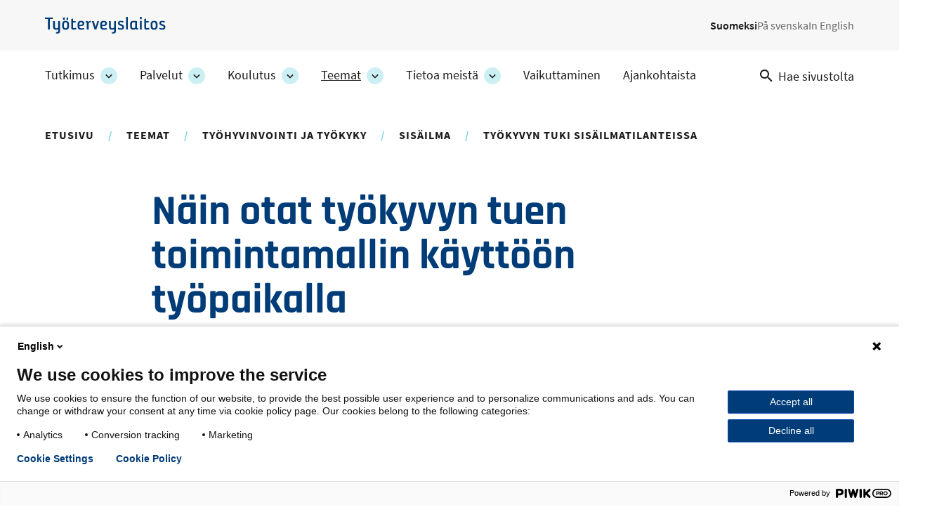

--- FILE ---
content_type: text/html; charset=UTF-8
request_url: https://www.ttl.fi/teemat/tyohyvinvointi-ja-tyokyky/sisailma/tyokyvyn-tuki-sisailmatilanteissa/nain-otat-tyokyvyn-tuen-toimintamallin-kayttoon-tyopaikalla
body_size: 13710
content:
<!DOCTYPE html>
<html lang="fi" dir="ltr" prefix="og: https://ogp.me/ns#">
  <head>
    <meta charset="utf-8" />
<meta name="description" content="Työkyvyn tuki sisäilmatilanteissa -toimintamallin tarkoituksena on muuttaa työpaikan käytäntöjä siten, että työkyvyn tukea osataan hyödyntää myös sisäilmatilanteissa aina varhaisista vaiheista lähtien. Työkyvyn tuki sisäilmatilanteissa -toimintamalli on sovitettavissa kunkin työpaikan omiin käytäntöihin. Sovittaminen kannattaa tehdä työpaikan omista tarpeista ja tavoitteista lähtien." />
<link rel="canonical" href="https://www.ttl.fi/teemat/tyohyvinvointi-ja-tyokyky/sisailma/tyokyvyn-tuki-sisailmatilanteissa/nain-otat-tyokyvyn-tuen-toimintamallin-kayttoon-tyopaikalla" />
<link rel="icon" href="/themes/custom/ttl/images/favicons/favicon.ico" />
<link rel="icon" sizes="16x16" href="/themes/custom/ttl/images/favicons/favicon-16x16.png" />
<link rel="icon" sizes="32x32" href="/themes/custom/ttl/images/favicons/favicon-32x32.png" />
<link rel="apple-touch-icon" href="/themes/custom/ttl/images/favicons/apple-touch-icon.png" />
<link rel="apple-touch-icon" sizes="180x180" href="/themes/custom/ttl/images/favicons/apple-touch-favicon-180x180.png" />
<meta property="og:site_name" content="Työterveyslaitos" />
<meta property="og:type" content="website" />
<meta property="og:url" content="https://www.ttl.fi/teemat/tyohyvinvointi-ja-tyokyky/sisailma/tyokyvyn-tuki-sisailmatilanteissa/nain-otat-tyokyvyn-tuen-toimintamallin-kayttoon-tyopaikalla" />
<meta property="og:title" content="Näin otat työkyvyn tuen toimintamallin käyttöön työpaikalla | Työterveyslaitos" />
<meta property="og:description" content="Työkyvyn tuki sisäilmatilanteissa -toimintamallin tarkoituksena on muuttaa työpaikan käytäntöjä siten, että työkyvyn tukea osataan hyödyntää myös sisäilmatilanteissa aina varhaisista vaiheista lähtien. Työkyvyn tuki sisäilmatilanteissa -toimintamalli on sovitettavissa kunkin työpaikan omiin käytäntöihin. Sovittaminen kannattaa tehdä työpaikan omista tarpeista ja tavoitteista lähtien." />
<meta property="og:image" content="https://www.ttl.fi/themes/custom/ttl/images/defaults/default.jpg" />
<meta name="twitter:card" content="summary_large_image" />
<meta name="twitter:description" content="Työkyvyn tuki sisäilmatilanteissa -toimintamallin tarkoituksena on muuttaa työpaikan käytäntöjä siten, että työkyvyn tukea osataan hyödyntää myös sisäilmatilanteissa aina varhaisista vaiheista lähtien. Työkyvyn tuki sisäilmatilanteissa -toimintamalli on sovitettavissa kunkin työpaikan omiin käytäntöihin. Sovittaminen kannattaa tehdä työpaikan omista tarpeista ja tavoitteista lähtien." />
<meta name="twitter:title" content="Näin otat työkyvyn tuen toimintamallin käyttöön työpaikalla | Työterveyslaitos" />
<meta name="twitter:image" content="https://www.ttl.fi/themes/custom/ttl/images/defaults/default.jpg" />
<meta name="Generator" content="Drupal 10 (https://www.drupal.org)" />
<meta name="MobileOptimized" content="width" />
<meta name="HandheldFriendly" content="true" />
<meta name="viewport" content="width=device-width, initial-scale=1.0" />
<script type="application/ld+json">{
    "@context": "https://schema.org",
    "@graph": [
        {
            "@type": "WebPage",
            "@id": "https://www.ttl.fi/teemat/tyohyvinvointi-ja-tyokyky/sisailma/tyokyvyn-tuki-sisailmatilanteissa/nain-otat-tyokyvyn-tuen-toimintamallin-kayttoon-tyopaikalla",
            "breadcrumb": {
                "@type": "BreadcrumbList",
                "itemListElement": [
                    {
                        "@type": "ListItem",
                        "position": 1,
                        "name": "Etusivu",
                        "item": "https://www.ttl.fi/"
                    },
                    {
                        "@type": "ListItem",
                        "position": 2,
                        "name": "Teemat",
                        "item": "https://www.ttl.fi/teemat"
                    },
                    {
                        "@type": "ListItem",
                        "position": 3,
                        "name": "Työhyvinvointi ja työkyky",
                        "item": "https://www.ttl.fi/teemat/tyohyvinvointi-ja-tyokyky"
                    },
                    {
                        "@type": "ListItem",
                        "position": 4,
                        "name": "Sisäilma",
                        "item": "https://www.ttl.fi/teemat/tyohyvinvointi-ja-tyokyky/sisailma"
                    },
                    {
                        "@type": "ListItem",
                        "position": 5,
                        "name": "Työkyvyn tuki sisäilmatilanteissa",
                        "item": "https://www.ttl.fi/teemat/tyohyvinvointi-ja-tyokyky/sisailma/tyokyvyn-tuki-sisailmatilanteissa"
                    }
                ]
            }
        }
    ]
}</script>
<link rel="alternate" hreflang="fi" href="https://www.ttl.fi/teemat/tyohyvinvointi-ja-tyokyky/sisailma/tyokyvyn-tuki-sisailmatilanteissa/nain-otat-tyokyvyn-tuen-toimintamallin-kayttoon-tyopaikalla" />

    <title>Näin otat työkyvyn tuen toimintamallin käyttöön työpaikalla | Työterveyslaitos</title>
    <link rel="stylesheet" media="all" href="/sites/default/files/css/css_78voQvAjIiTTAmPk_pAYgmg5CXXoPxdlASjsNyJkn1I.css?delta=0&amp;language=fi&amp;theme=ttl&amp;include=[base64]" />
<link rel="stylesheet" media="all" href="//cdnjs.cloudflare.com/ajax/libs/font-awesome/5.15.3/css/all.min.css" />
<link rel="stylesheet" media="all" href="/sites/default/files/css/css_eoOrqNxrNfrvt2tLwswfiAA6foQhqEcB5vsmoojd-z4.css?delta=2&amp;language=fi&amp;theme=ttl&amp;include=[base64]" />
<link rel="stylesheet" media="all" href="/sites/default/files/css/css_XKmB9X5nNoxFAKCgtZCwY2fGEg_dn6ld1fTGF2Z1PyQ.css?delta=3&amp;language=fi&amp;theme=ttl&amp;include=[base64]" />
<link rel="stylesheet" media="print" href="/sites/default/files/css/css_KrXo2ptYG-KYCiDwsut_sZpF1eyYrjkeeSFjzll9jhg.css?delta=4&amp;language=fi&amp;theme=ttl&amp;include=[base64]" />

    
  </head>
  <body class="ttl-main-site context-ttl_main_site logged-out main-image-not-set" id="ttl-top">
    <a href="#main-content" class="skip-link visually-hidden focusable">
      Hyppää pääsisältöön
    </a>
    <script type="text/javascript">
// <![CDATA[
(function(window, document, dataLayerName, id) {
window[dataLayerName]=window[dataLayerName]||[],window[dataLayerName].push({start:(new Date).getTime(),event:"stg.start"});var scripts=document.getElementsByTagName('script')[0],tags=document.createElement('script');
function stgCreateCookie(a,b,c){var d="";if(c){var e=new Date;e.setTime(e.getTime()+24*c*60*60*1e3),d="; expires="+e.toUTCString();f=""}document.cookie=a+"="+b+d+f+"; path=/"}
var isStgDebug=(window.location.href.match("stg_debug")||document.cookie.match("stg_debug"))&&!window.location.href.match("stg_disable_debug");stgCreateCookie("stg_debug",isStgDebug?1:"",isStgDebug?14:-1);
var qP=[];dataLayerName!=="dataLayer"&&qP.push("data_layer_name="+dataLayerName);isStgDebug&&qP.push("stg_debug");var qPString=qP.length>0?("?"+qP.join("&")):"";
tags.async=!0,tags.src="https://ttl.containers.piwik.pro/"+id+".js"+qPString,scripts.parentNode.insertBefore(tags,scripts);
!function(a,n,i){a[n]=a[n]||{};for(var c=0;c<i.length;c++)!function(i){a[n][i]=a[n][i]||{},a[n][i].api=a[n][i].api||function(){var a=[].slice.call(arguments,0);"string"==typeof a[0]&&window[dataLayerName].push({event:n+"."+i+":"+a[0],parameters:[].slice.call(arguments,1)})}}(i[c])}(window,"ppms",["tm","cm"])
})(window, document, 'dataLayer', '69712157-a9bb-4f7a-a9ea-c1183b531443');
// ]]>
</script><noscript><iframe src="https://ttl.containers.piwik.pro/69712157-a9bb-4f7a-a9ea-c1183b531443/noscript.html" title="Piwik PRO embed snippet" height="0" width="0" style="display:none;visibility:hidden" aria-hidden="true"></iframe></noscript>
      <div class="dialog-off-canvas-main-canvas" data-off-canvas-main-canvas>
    


  <aside class="above-topbar-wrapper" aria-label="Ilmoitus">
              
        </aside>
<div  class="layout-container">
  <header class="header header--main-site">
        <div class="topbar-wrapper">
                          <div class="region region__topbar-upper">
    

  
<div  id="block-ttl-branding" class="block block--ttl-branding">
  
    
        <a class="logo__link" href="/" title="Etusivu" rel="home" >
        

                            <img src="/themes/custom/ttl/images/logo_fi.svg" data-src="/themes/custom/ttl/images/logo_fi.svg" alt="Etusivu" height="30" width="215" class="logo__img" />
        <span class="site-name visually-hidden">
      Työterveyslaitos
    </span>
        </a>
    </div>


  
<div  class="language-switcher-language-url block block--ttl-languageswitcher" id="block-ttl-languageswitcher" role="navigation" aria-label="Kielivalinta">
  
    
      


<nav id="dropdown-language" class="dropdown dropdown-language" aria-label="Kielivalikko">
  <button class="dropdown-toggle" id="dropdown-toggle-language" aria-haspopup="true" aria-expanded="false">
    <span class="visually-hidden">Vaihda kieltä, nykyinen kieli:</span> FI
    <span class="caret"></span>
  </button>
  <ul class="dropdown-menu" aria-labelledby="dropdown-language">      <li lang="fi"  data-region="topbar_upper" class="fi"><a href="/teemat/tyohyvinvointi-ja-tyokyky/sisailma/tyokyvyn-tuki-sisailmatilanteissa/nain-otat-tyokyvyn-tuen-toimintamallin-kayttoon-tyopaikalla" class="language-link is-active" lang="fi" xml:lang="fi" aria-current="page" hreflang="fi" data-drupal-link-system-path="node/4928">Suomeksi</a></li>      <li lang="sv"  class="sv"><span class="language-link language-link--untranslated" lang="sv" xml:lang="sv">På svenska</span></li>      <li lang="en"  class="en"><span class="language-link language-link--untranslated" lang="en" xml:lang="en">In English</span></li></ul>
</nav>

  </div>

  </div>

                            <div class="topbar--main-site">
    <div class="topbar__inner--main-site">
          

  
<div  id="block-ttl-main-menu-block" class="block block--ttl-main-menu-block">
  
    
      

  
<nav class="ttl-main-navigation--multilevel main-menu-multilevel" aria-label="Päävalikko">
  <button id="toggle-expand" class="ttl-main-nav--multilevel__toggle">
    <span class="toggle-expand__open">
          </span>
    <span class="toggle-expand__close">
          </span>
    <span class="toggle-expand__title">
      Valikko
    </span>
  </button>
  <div id="main-nav" class="ttl-main-nav-multilevel">
    


    
                          
    
<ul  data-region="topbar" class="ttl-main-menu-ml">
            
<li  class="ttl-main-menu-ml__item ttl-main-menu-ml__item--sub-0 ttl-main-menu-ml__item--with-sub">
                <a href="/tutkimus" class="ttl-main-menu-ml__link ttl-main-menu-ml__link--sub-0 ttl-main-menu-ml__link--with-sub" data-drupal-link-system-path="node/399">Tutkimus</a>
              <button class="ttl-expand-sub-ml button--level-1">
        <span class="ttl-expand-sub-ml-text visually-hidden">
          Tutkimus -osion alakohteet
        </span>
        <span class="ttl-expand-sub-ml-icon"></span>
      </button>
          
                                    
    
<ul  class="ttl-main-menu-ml ttl-main-menu-ml--sub ttl-main-menu-ml--sub-1">
            
<li  class="ttl-main-menu-ml__item ttl-main-menu-ml__item--sub ttl-main-menu-ml__item--sub-1">
                <a href="/tutkimus/hankkeet" class="ttl-main-menu-ml__link ttl-main-menu-ml__link--sub ttl-main-menu-ml__link--sub-1" data-drupal-link-system-path="tutkimus/hankkeet">Kaikki tutkimushankkeet</a>
          </li>
          
<li  class="ttl-main-menu-ml__item ttl-main-menu-ml__item--sub ttl-main-menu-ml__item--sub-1">
                <a href="/tutkimus/toistuvat-tutkimukset" class="ttl-main-menu-ml__link ttl-main-menu-ml__link--sub ttl-main-menu-ml__link--sub-1" data-drupal-link-system-path="node/3698">Toistuvat tutkimukset</a>
          </li>
          
<li  class="ttl-main-menu-ml__item ttl-main-menu-ml__item--sub ttl-main-menu-ml__item--sub-1">
                <a href="/tutkimus/tutkimusjulkaisut" class="ttl-main-menu-ml__link ttl-main-menu-ml__link--sub ttl-main-menu-ml__link--sub-1" data-drupal-link-system-path="node/1635">Tutkimusjulkaisut</a>
          </li>
          
<li  class="ttl-main-menu-ml__item ttl-main-menu-ml__item--sub ttl-main-menu-ml__item--sub-1">
                <a href="/tutkimus/avoin-data" class="ttl-main-menu-ml__link ttl-main-menu-ml__link--sub ttl-main-menu-ml__link--sub-1" data-drupal-link-system-path="node/1124">Avoin data</a>
          </li>
      </ul>
  
      </li>
          
<li  class="ttl-main-menu-ml__item ttl-main-menu-ml__item--sub-0 ttl-main-menu-ml__item--with-sub">
                <a href="/palvelut" class="ttl-main-menu-ml__link ttl-main-menu-ml__link--sub-0 ttl-main-menu-ml__link--with-sub" data-drupal-link-system-path="node/400">Palvelut</a>
              <button class="ttl-expand-sub-ml button--level-1">
        <span class="ttl-expand-sub-ml-text visually-hidden">
          Palvelut -osion alakohteet
        </span>
        <span class="ttl-expand-sub-ml-icon"></span>
      </button>
          
                                    
    
<ul  class="ttl-main-menu-ml ttl-main-menu-ml--sub ttl-main-menu-ml--sub-1">
            
<li  class="ttl-main-menu-ml__item ttl-main-menu-ml__item--sub ttl-main-menu-ml__item--sub-1">
                <a href="/palvelut/laboratorioanalyysit" class="ttl-main-menu-ml__link ttl-main-menu-ml__link--sub ttl-main-menu-ml__link--sub-1" data-drupal-link-system-path="node/469">Laboratorioanalyysit</a>
          </li>
          
<li  class="ttl-main-menu-ml__item ttl-main-menu-ml__item--sub ttl-main-menu-ml__item--sub-1">
                <a href="/palvelut/tyohygieeniset-selvitykset" class="ttl-main-menu-ml__link ttl-main-menu-ml__link--sub ttl-main-menu-ml__link--sub-1" data-drupal-link-system-path="node/6011">Työhygieeniset selvitykset</a>
          </li>
          
<li  class="ttl-main-menu-ml__item ttl-main-menu-ml__item--sub ttl-main-menu-ml__item--sub-1">
                <a href="/palvelut/tyolaaketiede-ja-tyokyky" class="ttl-main-menu-ml__link ttl-main-menu-ml__link--sub ttl-main-menu-ml__link--sub-1" data-drupal-link-system-path="node/470">Työlääketiede ja työkyky</a>
          </li>
          
<li  class="ttl-main-menu-ml__item ttl-main-menu-ml__item--sub ttl-main-menu-ml__item--sub-1">
                <a href="/palvelut/tyoterveyshuollon-laatu" class="ttl-main-menu-ml__link ttl-main-menu-ml__link--sub ttl-main-menu-ml__link--sub-1" data-drupal-link-system-path="node/471">Työterveyshuollon laatu</a>
          </li>
          
<li  class="ttl-main-menu-ml__item ttl-main-menu-ml__item--sub ttl-main-menu-ml__item--sub-1">
                <a href="/palvelut/tyoyhteison-toimivuus-ja-hyvinvointi" class="ttl-main-menu-ml__link ttl-main-menu-ml__link--sub ttl-main-menu-ml__link--sub-1" data-drupal-link-system-path="node/472">Työyhteisön toimivuus ja hyvinvointi</a>
          </li>
          
<li  class="ttl-main-menu-ml__item ttl-main-menu-ml__item--sub ttl-main-menu-ml__item--sub-1">
                <a href="/palvelut/tyoympariston-riskit-ja-turvallisuus" class="ttl-main-menu-ml__link ttl-main-menu-ml__link--sub ttl-main-menu-ml__link--sub-1" data-drupal-link-system-path="node/487">Työympäristön riskit ja turvallisuus</a>
          </li>
          
<li  class="ttl-main-menu-ml__item ttl-main-menu-ml__item--sub ttl-main-menu-ml__item--sub-1">
                <a href="/palvelut/asiakastarinoita-palveluista" class="ttl-main-menu-ml__link ttl-main-menu-ml__link--sub ttl-main-menu-ml__link--sub-1" data-drupal-link-system-path="node/3849">Asiakastarinoita palveluista</a>
          </li>
      </ul>
  
      </li>
          
<li  class="ttl-main-menu-ml__item ttl-main-menu-ml__item--sub-0 ttl-main-menu-ml__item--with-sub">
                <a href="/koulutus" class="ttl-main-menu-ml__link ttl-main-menu-ml__link--sub-0 ttl-main-menu-ml__link--with-sub" data-drupal-link-system-path="node/283">Koulutus</a>
              <button class="ttl-expand-sub-ml button--level-1">
        <span class="ttl-expand-sub-ml-text visually-hidden">
          Koulutus -osion alakohteet
        </span>
        <span class="ttl-expand-sub-ml-icon"></span>
      </button>
          
                                    
    
<ul  class="ttl-main-menu-ml ttl-main-menu-ml--sub ttl-main-menu-ml--sub-1">
            
<li  class="ttl-main-menu-ml__item ttl-main-menu-ml__item--sub ttl-main-menu-ml__item--sub-1">
                <a href="/koulutus/verkkovalmennukset" class="ttl-main-menu-ml__link ttl-main-menu-ml__link--sub ttl-main-menu-ml__link--sub-1" data-drupal-link-system-path="node/5704">Verkkovalmennukset</a>
          </li>
          
<li  class="ttl-main-menu-ml__item ttl-main-menu-ml__item--sub ttl-main-menu-ml__item--sub-1">
                <a href="/koulutus#koulutuskalenteri" class="ttl-main-menu-ml__link ttl-main-menu-ml__link--sub ttl-main-menu-ml__link--sub-1" data-drupal-link-system-path="node/283">Koulutushaku</a>
          </li>
          
<li  class="ttl-main-menu-ml__item ttl-main-menu-ml__item--sub ttl-main-menu-ml__item--sub-1">
                <a href="/koulutus/tutustu-koulutuksiimme" class="ttl-main-menu-ml__link ttl-main-menu-ml__link--sub ttl-main-menu-ml__link--sub-1" data-drupal-link-system-path="node/502">Tutustu koulutuksiimme</a>
          </li>
          
<li  class="ttl-main-menu-ml__item ttl-main-menu-ml__item--sub ttl-main-menu-ml__item--sub-1">
                <a href="/koulutus/kouluttajiamme" class="ttl-main-menu-ml__link ttl-main-menu-ml__link--sub ttl-main-menu-ml__link--sub-1" data-drupal-link-system-path="node/493">Kouluttajiamme</a>
          </li>
          
<li  class="ttl-main-menu-ml__item ttl-main-menu-ml__item--sub ttl-main-menu-ml__item--sub-1">
                <a href="/koulutus/tilauskoulutukset" class="ttl-main-menu-ml__link ttl-main-menu-ml__link--sub ttl-main-menu-ml__link--sub-1" data-drupal-link-system-path="node/501">Tilauskoulutukset</a>
          </li>
          
<li  class="ttl-main-menu-ml__item ttl-main-menu-ml__item--sub ttl-main-menu-ml__item--sub-1">
                <a href="/koulutus/asiakastarinoita" class="ttl-main-menu-ml__link ttl-main-menu-ml__link--sub ttl-main-menu-ml__link--sub-1" data-drupal-link-system-path="node/494">Asiakastarinoita</a>
          </li>
          
<li  class="ttl-main-menu-ml__item ttl-main-menu-ml__item--sub ttl-main-menu-ml__item--sub-1">
                <a href="/koulutus/opi-verkossa-verkosto" class="ttl-main-menu-ml__link ttl-main-menu-ml__link--sub ttl-main-menu-ml__link--sub-1" data-drupal-link-system-path="node/495">Opi verkossa</a>
          </li>
          
<li  class="ttl-main-menu-ml__item ttl-main-menu-ml__item--sub ttl-main-menu-ml__item--sub-1">
                <a href="/koulutus/julkaisut" class="ttl-main-menu-ml__link ttl-main-menu-ml__link--sub ttl-main-menu-ml__link--sub-1" data-drupal-link-system-path="node/497">Julkaisut</a>
          </li>
          
<li  class="ttl-main-menu-ml__item ttl-main-menu-ml__item--sub ttl-main-menu-ml__item--sub-1">
                <a href="/koulutus/ota-yhteytta" class="ttl-main-menu-ml__link ttl-main-menu-ml__link--sub ttl-main-menu-ml__link--sub-1" data-drupal-link-system-path="node/496">Ota yhteyttä</a>
          </li>
      </ul>
  
      </li>
          
<li  class="ttl-main-menu-ml__item ttl-main-menu-ml__item--active ttl-main-menu-ml__item--sub-0 ttl-main-menu-ml__item--with-sub">
                <a href="/teemat" class="ttl-main-menu-ml__link ttl-main-menu-ml__link--active ttl-main-menu-ml__link--sub-0 ttl-main-menu-ml__link--with-sub" data-drupal-link-system-path="node/15">Teemat</a>
              <button class="ttl-expand-sub-ml button--level-1">
        <span class="ttl-expand-sub-ml-text visually-hidden">
          Teemat -osion alakohteet
        </span>
        <span class="ttl-expand-sub-ml-icon"></span>
      </button>
          
                                    
    
<ul  class="ttl-main-menu-ml ttl-main-menu-ml--sub ttl-main-menu-ml--sub-1">
            
<li  class="ttl-main-menu-ml__item ttl-main-menu-ml__item--active ttl-main-menu-ml__item--sub ttl-main-menu-ml__item--sub-1">
                <a href="/teemat/tyohyvinvointi-ja-tyokyky" class="ttl-main-menu-ml__link ttl-main-menu-ml__link--active ttl-main-menu-ml__link--sub ttl-main-menu-ml__link--sub-1" data-drupal-link-system-path="node/473">Työhyvinvointi ja työkyky</a>
          </li>
          
<li  class="ttl-main-menu-ml__item ttl-main-menu-ml__item--sub ttl-main-menu-ml__item--sub-1">
                <a href="/teemat/tyoterveys" class="ttl-main-menu-ml__link ttl-main-menu-ml__link--sub ttl-main-menu-ml__link--sub-1" data-drupal-link-system-path="node/474">Työterveys</a>
          </li>
          
<li  class="ttl-main-menu-ml__item ttl-main-menu-ml__item--sub ttl-main-menu-ml__item--sub-1">
                <a href="/teemat/tyoturvallisuus" class="ttl-main-menu-ml__link ttl-main-menu-ml__link--sub ttl-main-menu-ml__link--sub-1" data-drupal-link-system-path="node/475">Työturvallisuus</a>
          </li>
          
<li  class="ttl-main-menu-ml__item ttl-main-menu-ml__item--sub ttl-main-menu-ml__item--sub-1">
                <a href="/teemat/tyoelaman-muutos" class="ttl-main-menu-ml__link ttl-main-menu-ml__link--sub ttl-main-menu-ml__link--sub-1" data-drupal-link-system-path="node/476">Työelämän muutos</a>
          </li>
      </ul>
  
      </li>
          
<li  class="ttl-main-menu-ml__item ttl-main-menu-ml__item--sub-0 ttl-main-menu-ml__item--with-sub">
                <a href="/tietoa-meista" class="ttl-main-menu-ml__link ttl-main-menu-ml__link--sub-0 ttl-main-menu-ml__link--with-sub" data-drupal-link-system-path="node/434">Tietoa meistä</a>
              <button class="ttl-expand-sub-ml button--level-1">
        <span class="ttl-expand-sub-ml-text visually-hidden">
          Tietoa meistä -osion alakohteet
        </span>
        <span class="ttl-expand-sub-ml-icon"></span>
      </button>
          
                                    
    
<ul  class="ttl-main-menu-ml ttl-main-menu-ml--sub ttl-main-menu-ml--sub-1">
            
<li  class="ttl-main-menu-ml__item ttl-main-menu-ml__item--sub ttl-main-menu-ml__item--sub-1">
                <a href="/tietoa-meista/toissa-tyoterveyslaitoksessa" class="ttl-main-menu-ml__link ttl-main-menu-ml__link--sub ttl-main-menu-ml__link--sub-1" data-drupal-link-system-path="node/479">Töissä Työterveyslaitoksessa</a>
          </li>
          
<li  class="ttl-main-menu-ml__item ttl-main-menu-ml__item--sub ttl-main-menu-ml__item--sub-1">
                <a href="/tietoa-meista/organisaatio-ja-johtaminen" class="ttl-main-menu-ml__link ttl-main-menu-ml__link--sub ttl-main-menu-ml__link--sub-1" data-drupal-link-system-path="node/1137">Organisaatio ja johtaminen</a>
          </li>
          
<li  class="ttl-main-menu-ml__item ttl-main-menu-ml__item--sub ttl-main-menu-ml__item--sub-1">
                <a href="/tietoa-meista/strategia-ja-arvot" class="ttl-main-menu-ml__link ttl-main-menu-ml__link--sub ttl-main-menu-ml__link--sub-1" data-drupal-link-system-path="node/1065">Strategia ja arvot</a>
          </li>
          
<li  class="ttl-main-menu-ml__item ttl-main-menu-ml__item--sub ttl-main-menu-ml__item--sub-1">
                <a href="/tietoa-meista/vastuullisuus" class="ttl-main-menu-ml__link ttl-main-menu-ml__link--sub ttl-main-menu-ml__link--sub-1" data-drupal-link-system-path="node/5567">Vastuullisuus</a>
          </li>
          
<li  class="ttl-main-menu-ml__item ttl-main-menu-ml__item--sub ttl-main-menu-ml__item--sub-1">
                <a href="/tietoa-meista/talous-ja-rahoitus" class="ttl-main-menu-ml__link ttl-main-menu-ml__link--sub ttl-main-menu-ml__link--sub-1" data-drupal-link-system-path="node/1139">Talous ja rahoitus</a>
          </li>
          
<li  class="ttl-main-menu-ml__item ttl-main-menu-ml__item--sub ttl-main-menu-ml__item--sub-1">
                <a href="/tietoa-meista/yhteystiedot" class="ttl-main-menu-ml__link ttl-main-menu-ml__link--sub ttl-main-menu-ml__link--sub-1" data-drupal-link-system-path="node/1612">Yhteystiedot</a>
          </li>
          
<li  class="ttl-main-menu-ml__item ttl-main-menu-ml__item--sub ttl-main-menu-ml__item--sub-1">
                <a href="/tietoa-meista/tyohyvinvoinnin-asiantuntijat-medialle" title="Asiantuntijamme tuntevat työelämän kysymykset ja parhaat käytännöt. Sivulla on koottu yhteystiedot toimittajia varten." class="ttl-main-menu-ml__link ttl-main-menu-ml__link--sub ttl-main-menu-ml__link--sub-1" data-drupal-link-system-path="node/478">Medialle</a>
          </li>
      </ul>
  
      </li>
          
<li  class="ttl-main-menu-ml__item ttl-main-menu-ml__item--sub-0">
                <a href="/vaikuttaminen" class="ttl-main-menu-ml__link ttl-main-menu-ml__link--sub-0" data-drupal-link-system-path="node/3610">Vaikuttaminen</a>
          </li>
          
<li  class="ttl-main-menu-ml__item ttl-main-menu-ml__item--sub-0">
                <a href="/ajankohtaista" class="ttl-main-menu-ml__link ttl-main-menu-ml__link--sub-0" data-drupal-link-system-path="node/1794">Ajankohtaista</a>
          </li>
      </ul>
  
  </div>
</nav>

  </div>


  
<div  data-drupal-selector="views-exposed-form-search-page-search" id="block-ttl-search" class="block block--ttl-search-link">
  
    
  <a class="search-link" href="/search">
    <svg class="search-link__icon" width="18" height="18" viewBox="0 0 18 18" fill="none" xmlns="http://www.w3.org/2000/svg">
      <path fill-rule="evenodd" clip-rule="evenodd" d="M6.5 0C10.0899 0 13 2.91015 13 6.5C13 8.11 12.41 9.59 11.44 10.73L11.71 11H12.5L17.5 16L16 17.5L11 12.5V11.71L10.73 11.44C9.59 12.41 8.11 13 6.5 13C2.91015 13 0 10.0899 0 6.5C0 2.91015 2.91015 0 6.5 0ZM6.5 2C4 2 2 4 2 6.5C2 9 4 11 6.5 11C9 11 11 9 11 6.5C11 4 9 2 6.5 2Z" fill="currentColor"/>
    </svg>
    <span class="search-link__text">Hae sivustolta</span>
  </a>
</div>

    </div>
</div>

          </div>

            </header>

      <div id="pre-content">
            <div class="region region__pre-content">
    <div data-drupal-messages-fallback class="hidden"></div>


  
<div  id="block-breadcrumbs-2" class="block block--breadcrumbs-2">
  
    
      
  <nav aria-label="Murupolku">
    <ol class="breadcrumb">
                  <li class="breadcrumb__item">
                      <a class="breadcrumb__link" href="/">Etusivu</a>
                  </li>
                        <li class="breadcrumb__item">
                      <a class="breadcrumb__link" href="/teemat">Teemat</a>
                  </li>
                        <li class="breadcrumb__item">
                      <a class="breadcrumb__link" href="/teemat/tyohyvinvointi-ja-tyokyky">Työhyvinvointi ja työkyky</a>
                  </li>
                        <li class="breadcrumb__item">
                      <a class="breadcrumb__link" href="/teemat/tyohyvinvointi-ja-tyokyky/sisailma">Sisäilma</a>
                  </li>
                        <li class="breadcrumb__item">
                      <a class="breadcrumb__link" href="/teemat/tyohyvinvointi-ja-tyokyky/sisailma/tyokyvyn-tuki-sisailmatilanteissa">Työkyvyn tuki sisäilmatilanteissa</a>
                  </li>
              </ol>
  </nav>

  </div>

  </div>

      </div>
  
  <div  class="main">
        <main id="main-content" tabindex="-1"  class="main-content">
            <div class="region region__content">
    

        
                        
    

  <div class="l__1-col--page-sidenav l node node--type-content-page node--view-mode-full node--promoted">
          <div class="header__container">
        





<div class="node-title field--type-ds field--view-mode-default field--label-hidden">
    
        <div  class="field__item">
            
    
                    
        
<h1  class="node__title node__title---custom h1">
        Näin otat työkyvyn tuen toimintamallin käyttöön työpaikalla 

  </h1>
        
        </div>
    </div>





<div class="field-summary field--type-string-long field--view-mode-full field--label-hidden">
    
        <div  class="field__item">
                      Työkyvyn tuki sisäilmatilanteissa -toimintamallin tarkoituksena on muuttaa työpaikan käytäntöjä siten, että työkyvyn tukea osataan hyödyntää myös sisäilmatilanteissa aina varhaisista vaiheista lähtien. Työkyvyn tuki sisäilmatilanteissa -toimintamalli on sovitettavissa kunkin työpaikan omiin käytäntöihin. Sovittaminen kannattaa tehdä työpaikan omista tarpeista ja tavoitteista lähtien. 
              </div>
    </div>

      </div>
    
    
        <div class="content__container">
        <div class="group__content">
          <nav class="tocjs-element-wrapper" aria-labelledby="tocjs-heading">
    <div id="sticky-anchor"></div>
  <details  class="toc-js" id="toc-js-node-4928" data-selectors="h2" data-selectors-minimum="2" data-container=".field-section .element--text, .field-section .element--accordions" data-prefix="toc" data-list-type="ul" data-list-classes="" data-li-classes="" data-inheritable-classes="" data-heading-classes="" data-skip-invisible-headings="0" data-use-heading-html="0" data-collapsible-items="0" data-collapsible-expanded="1" data-back-to-top="0" data-back-to-top-selector="" data-heading-focus="0" data-back-to-toc="0" data-smooth-scrolling="0" data-scroll-to-offset="100" data-highlight-on-scroll="0" data-highlight-offset="100" data-sticky="0" data-sticky-offset="0" data-toc-container="" data-ajax-page-updates="0" data-observable-selector="" data-sticky-stop="" data-sticky-stop-padding="0">
    <summary><h2 id="tocjs-heading" class="tocjs-heading">Sisällysluettelo</h2></summary>
    <nav></nav>
  </details>
</nav>





<div class="gutter-between-sections field-section field--type-entity-reference-revisions field--view-mode-full field--label-hidden">
    
    <div class="field__items">
        <div  class="element--media variant-transparent field__item">
                      <div class="paragraph paragraph--type-media paragraph--view-mode-default">
      
      



<div class="field-text field--type-text-long field--view-mode-default field--label-hidden text-long">
    
        <div  class="field__item">
                      <p>Katso videolta, miten esihenkilö Terhin työpaikalla toimintamalli otettiin käyttöön (tekstitys suomeksi ja ruotsiksi):&nbsp;</p>
<p>&nbsp;</p>

              </div>
    </div>

<div  class="media__wrapper">
    




<div class="field-medias field--type-entity-reference field--view-mode-default field--label-hidden">
    
    <div class="field__items">
        <div  class="field__item">
                      <div class="media media--type-icareus-video media--view-mode-default">
  
      




<div class="icareus-iframe-responsive field-media-icareus field--type-string field--view-mode-default field--label-hidden">
    
        <div  class="field__item">
                      <div class="icareus-iframe-container">
  <iframe class="icareus-iframe" title="Työkyvyn tuen toimintamallin käyttöönotto" allowfullscreen="true" allow="fullscreen" src="https://videot.ttl.fi/ttl/embed/vod/360112990"></iframe>
</div>

              </div>
    </div>

  </div>

              </div>
      </div>
  </div>

  </div>
  </div>

              </div>
      <div  class="element--text variant-transparent field__item">
                      



  <div class="paragraph paragraph--type-text paragraph--view-mode-default l__2-col--uneven l">
    <div class="l__container">
      
      <div class="content__container">
        <div class="group__left">
          
        </div>

        <div class="group__right">
          
      



<div class="field-text field--type-text-long field--view-mode-default field--label-hidden text-long">
    
        <div  class="field__item">
                      <p>Työpaikalla voi olla jo käytössään esimerkiksi sisäilmaongelman ratkaisumalli, johon työkyvyn tuen toimintamalli voidaan yhdistää. Toisaalta työpaikoilla on usein toimivia työkyvyn tuen käytäntöjä, joita voidaan hyödyntää myös sisäilmatilanteissa. Miettikää työkyvyn tuen asiantuntijoiden kanssa näiden prosessien hyödyntämistä ja yhdistämistä.</p>

              </div>
    </div>

        </div>
      </div>

          </div>
  </div>



              </div>
      <div  class="element--text variant-transparent field__item">
                      



  <div class="paragraph paragraph--type-text paragraph--view-mode-default l__2-col--uneven l">
    <div class="l__container">
      
      <div class="content__container">
        <div class="group__left">
          





<div class="field-section-heading field--type-string field--view-mode-default field--label-hidden">
    
        <div  class="field__item">
    
    
    
<h2  class="paragraph__heading h2 hyphenate">
      Onnistuneen muutoksen tekemisen vaiheet
  </h2>
    
      </div>
    </div>

        </div>

        <div class="group__right">
          
      



<div class="field-text field--type-text-long field--view-mode-default field--label-hidden text-long">
    
        <div  class="field__item">
                      <p><span>Eri toimintamallien ja käytäntöjen yhteensovittaminen vaatii muutosta eteenpäin vieviltä ihmisiltä tavoitteellista ja suunnitelmallista työskentelyä. Usein työpaikan muutos toteutuu vaiheittain. Määritelkää jokaisen toteutusvaiheen muutostavoite huolellisesti ja käyttäkää niiden määrittelyyn aikaa. Lopullisena tavoitteena on muuttaa toimintaa työpaikalla siten, että työkykyä tuetaan myös sisäilmatilanteissa varhaisista vaiheista lähtien.</span></p>

              </div>
    </div>

        </div>
      </div>

          </div>
  </div>



              </div>
      <div  class="element--text variant-transparent field__item">
                      



  <div class="paragraph paragraph--type-text paragraph--view-mode-default l__2-col--uneven l">
    <div class="l__container">
      
      <div class="content__container">
        <div class="group__left">
          





<div class="field-section-heading field--type-string field--view-mode-default field--label-hidden">
    
        <div  class="field__item">
    
    
    
<h2  class="paragraph__heading h2 hyphenate">
      1. Muutosta eteenpäin vievän tiimin muodostaminen
  </h2>
    
      </div>
    </div>

        </div>

        <div class="group__right">
          
      



<div class="field-text field--type-text-long field--view-mode-default field--label-hidden text-long">
    
        <div  class="field__item">
                      <p><span>Muutoksen suunnittelemiseksi ja sen eteenpäin viemiseksi on hyvä valita työpaikalla vähintään työpari tai useampihenkinen tiimi. Tiimiin tarvitaan osaamista sekä sisäilma-asioista että työkyvyn tukemisesta. Lisäksi voidaan tarvita työterveyshuollon asiantuntijuutta. Varmistakaa, että tiimillä on johdon tuki ja halu sitoutua muutoksen toimeenpanoon. Tiimillä tarvitsee myös riittävät resurssit – tarkistakaa, millä resursseilla voitte toimia.</span></p>

              </div>
    </div>

        </div>
      </div>

          </div>
  </div>



              </div>
      <div  class="element--text variant-transparent field__item">
                      



  <div class="paragraph paragraph--type-text paragraph--view-mode-default l__2-col--uneven l">
    <div class="l__container">
      
      <div class="content__container">
        <div class="group__left">
          





<div class="field-section-heading field--type-string field--view-mode-default field--label-hidden">
    
        <div  class="field__item">
    
    
    
<h2  class="paragraph__heading h2 hyphenate">
      2. Muutostavoitteen määrittely
  </h2>
    
      </div>
    </div>

        </div>

        <div class="group__right">
          
      



<div class="field-text field--type-text-long field--view-mode-default field--label-hidden text-long">
    
        <div  class="field__item">
                      <p><span>Muutostavoite kannattaa määritellä työpaikan tarpeiden ja tavoitteiden mukaisesti. Muutostavoitteen on hyvä olla riittävän konkreettinen ja realistinen eli toteutettavissa käytettävissä olevilla resursseilla.&nbsp; Työkyvyn tuen toimintamallista voi ottaa ensin yhden osan yhteensovitettavaksi työpaikan käytäntöjen kanssa. </span>Muutostavoitteita voisivat olla esimerkiksi varhaisen työkyvyn tuen keinojen, työn muokkauksen tai työhön paluun tuen tuominen sisäilmatilanteisiin</p>

              </div>
    </div>

        </div>
      </div>

          </div>
  </div>



              </div>
      <div  class="element--text variant-transparent field__item">
                      



  <div class="paragraph paragraph--type-text paragraph--view-mode-default l__2-col--uneven l">
    <div class="l__container">
      
      <div class="content__container">
        <div class="group__left">
          





<div class="field-section-heading field--type-string field--view-mode-default field--label-hidden">
    
        <div  class="field__item">
    
    
    
<h2  class="paragraph__heading h2 hyphenate">
      3. Muutoksen suunnittelu
  </h2>
    
      </div>
    </div>

        </div>

        <div class="group__right">
          
      



<div class="field-text field--type-text-long field--view-mode-default field--label-hidden text-long">
    
        <div  class="field__item">
                      <p><span>Muutoksen suunnittelussa kannattaa käyttää&nbsp; työkalua (tarkistuslista, pdf), jossa on kysymyksiä tavallisimmista onnistuneeseen muutoksen toimeenpanoon vaikuttavista tekijöistä.</span><br><span>Avaa työkalu ja tallenna se omalle koneellesi. Työkalussa on tarkistuslista, jonka voit täyttää ruudulla.&nbsp;</span></p>
<div class="align-center media media--type-file media--view-mode-media-in-ckeditor">
  
      




<div class="field-media-file field--type-file field--view-mode-media-in-ckeditor field--label-hidden">
    
        <div class="field__item">
                      <a href="/sites/default/files/2023-08/TTL_muutoksen_suunnittelu_tyo%CC%88paikalla%20sis%C3%A4ilmatilanteissa_osa_1_0.pdf" class="file-download file-download-application file-download-pdf button button--secondary button--with-icon button--tiny" target="_blank">Työkalu Muutoksen suunnittelu sisäilmatilanteissa työpaikalla</a>
              </div>
    </div>

  </div>
<p><span>Keskustelemalla yhdessä tarkistuslista läpi muodostuu kuva asioista, joihin muutoksessa on kiinnitettävä huomiota.</span></p>

              </div>
    </div>

        </div>
      </div>

          </div>
  </div>



              </div>
      <div  class="element--accordions variant-transparent field__item">
                      <div class="paragraph paragraph--type-accordions paragraph--view-mode-default">
      





<div class="field-section-heading field--type-string field--view-mode-default field--label-hidden">
    
        <div  class="field__item">
    
    
    
<h2  class="paragraph__heading h2 hyphenate">
      Huomioi erityisesti: 
  </h2>
    
      </div>
    </div>





<div class="field-accordions field--type-entity-reference-revisions field--view-mode-default field--label-hidden">
    
    <div class="field__items">
        <div  class="field__item">
                      
<div class="accordion paragraph paragraph--type-accordion-item paragraph--view-mode-default">
          


<h3>
  <button  class="accordion__heading js-accordion-toggle h3" aria-controls="content-21175" aria-expanded="false" id="accordion-control-21175">
    <span class="accordion__icon"></span><span class="accordion__heading__text">
    




<span class="field-accordion-heading field--type-string-long field--view-mode-default field--label-hidden">
    
        <span  class="field__item">
                      Kyseessä on moniulotteinen ilmiö 
              </span>
    </span>
     </span>
  </button>
</h3>
<div  class="accordion__content" role="region" aria-labelledby="accordion-control-21175" aria-hidden="true" id="content-21175">
      



<div class="field-accordion-content field--type-text-long field--view-mode-default field--label-hidden text-long">
    
        <div  class="field__item">
                      <p>Työkyvyn tuki sisäilmatilanteissa on hyvin moniulotteinen ilmiö. Sisäilmaan liitettyyn oireiluun vaikuttavat hyvin monet eri tekijät ja toisaalta ihmisen työkykyyn vaikuttavat niin sisäilmatilanteissa kuin muissakin tilanteissa useat toisiinsa kytköksissä olevat tekijät. Lisäksi työkyvyn tukea on monenlaista, ja yleensä se vaatii monen eri toimijan yhteistyötä.&nbsp;</p>
<p>Siksi onkin tärkeää, että työpaikalla on muutosta suunniteltaessa&nbsp;</p>
<ul>
<li>
<p>riittävästi ajantasaista tietoa tai pääsy tietoon kaikista edellä mainituista asioista&nbsp;</p>
</li>
<li>
<p>ymmärrys siitä, että työpaikallanne on sisäilmatilanteita voitu aikaisemmin tarkastella&nbsp;liian rakennuskeskeisesti unohtaen muut mahdolliset ihmisten työkykyyn vaikuttavat tekijät&nbsp;</p>
</li>
<li>
<p>ymmärrys siitä, että riippumatta oman työpaikkanne tapahtumista sisäilmaongelmiin&nbsp;voi liittyä huolta, luottamuksen puutetta ja kielteisten sosiaalisten leimojen riskiä työpaikalla.&nbsp;</p>
</li>
</ul>

              </div>
    </div>
</div>
    </div>

              </div>
      <div  class="field__item">
                      
<div class="accordion paragraph paragraph--type-accordion-item paragraph--view-mode-default">
          


<h3>
  <button  class="accordion__heading js-accordion-toggle h3" aria-controls="content-21176" aria-expanded="false" id="accordion-control-21176">
    <span class="accordion__icon"></span><span class="accordion__heading__text">
    




<span class="field-accordion-heading field--type-string-long field--view-mode-default field--label-hidden">
    
        <span  class="field__item">
                      Keskeiset toimijat ja heidän roolinsa on tunnistettava 
              </span>
    </span>
     </span>
  </button>
</h3>
<div  class="accordion__content" role="region" aria-labelledby="accordion-control-21176" aria-hidden="true" id="content-21176">
      



<div class="field-accordion-content field--type-text-long field--view-mode-default field--label-hidden text-long">
    
        <div  class="field__item">
                      <ul>
<li>Esihenkilö ja henkilöstöhallinnon ammattilaiset vastaavat työkyvyn tuesta ja sen koordinoinnista työpaikalla.</li>
<li><span><span><span>Työpaikan sisäilmaryhmä on keskeinen rakennuksen mahdollista sisäilmaongelmaa ratkaistaessa. Sisäilmaryhmällä on hyvä olla yhteistyötä työkyvyn tukea koordinoivien henkilöiden kanssa.&nbsp;</span></span></span></li>
<li><span><span><span>Työterveyshuolto on työpaikan kumppani työkyvyn tukemisessa. Työterveyshuollon aktiivisesta roolista tulisi käydä keskustelua: Tarvitaan&nbsp;keskustelua siitä, mitä henkilöstö ja organisaatio odottavat ja toivovat työterveyshuollolta. </span></span></span></li>
<li>Työterveyshuollon on hyvä pohtia omaa osaamistaan, rooliaan sekä keinoja, joilla sen edustajat osallistuvat työkyvyn tukeen sisäilmatilanteissa.</li>
</ul>

              </div>
    </div>
</div>
    </div>

              </div>
      <div  class="field__item">
                      
<div class="accordion paragraph paragraph--type-accordion-item paragraph--view-mode-default">
          


<h3>
  <button  class="accordion__heading js-accordion-toggle h3" aria-controls="content-21177" aria-expanded="false" id="accordion-control-21177">
    <span class="accordion__icon"></span><span class="accordion__heading__text">
    




<span class="field-accordion-heading field--type-string-long field--view-mode-default field--label-hidden">
    
        <span  class="field__item">
                      Vuorovaikutteista viestintää edistävät viestintäkanavat käyttöön 
              </span>
    </span>
     </span>
  </button>
</h3>
<div  class="accordion__content" role="region" aria-labelledby="accordion-control-21177" aria-hidden="true" id="content-21177">
      



<div class="field-accordion-content field--type-text-long field--view-mode-default field--label-hidden text-long">
    
        <div  class="field__item">
                      <ul>
<li><span><span><span>Muutoksesta viestiminen jo suunnitteluvaiheessa parantaa onnistumisen mahdollisuuksia. Miettikää, miten suunnittelemanne muutos vaikuttaa kunkin työpaikan toimijan toimintaan ja keiden toiminnan muutos on keskeistä onnistumiselle.</span></span></span></li>
<li><span><span><span>Viestinnän oikea kohdistaminen on tärkeää, ja viestinnän tulisi olla vuorovaikutteista. Esimerkiksi työpaikalla jo olemassa olevat henkilöstöinfot tai esihenkilökoulutukset ovat hyvä paikka viestiä muutoksesta vuorovaikutteisesti.</span></span></span></li>
<li><span><span><span>Viestintää muutoksesta voi halutessaan suunnitella vuorovaikutustyökalun avulla.&nbsp;Se auttaa kohdentamaan viestintää oikein ja muotoilemaan pääviestiä selkeäksi.</span></span></span><span><span><span>​​​​​​​</span></span></span></li>
</ul>
<div class="align-center media media--type-file media--view-mode-media-in-ckeditor">
  
      




<div class="field-media-file field--type-file field--view-mode-media-in-ckeditor field--label-hidden">
    
        <div class="field__item">
                      <a href="/sites/default/files/2023-08/TTL_vuorovaikutuksen_suunnittelu_ty%C3%B6paikalla%20%281%29.pdf" class="file-download file-download-application file-download-pdf button button--secondary button--with-icon button--tiny" target="_blank">Työkalu Vuorovaikutuksen suunnittelu työpaikalla</a>
              </div>
    </div>

  </div>

              </div>
    </div>
</div>
    </div>

              </div>
      </div>
  </div>

  </div>

              </div>
      <div  class="element--text variant-transparent field__item">
                      



  <div class="paragraph paragraph--type-text paragraph--view-mode-default l__2-col--uneven l">
    <div class="l__container">
      
      <div class="content__container">
        <div class="group__left">
          





<div class="field-section-heading field--type-string field--view-mode-default field--label-hidden">
    
        <div  class="field__item">
    
    
    
<h2  class="paragraph__heading h2 hyphenate">
      4. Muutoksen juurruttaminen
  </h2>
    
      </div>
    </div>

        </div>

        <div class="group__right">
          
      



<div class="field-text field--type-text-long field--view-mode-default field--label-hidden text-long">
    
        <div  class="field__item">
                      <p><span>Muutoksen mukaista toimintaa työpaikalla aloitettaessa voi hyödyntää muutoksen juurruttamisen&nbsp; tarkistuslistaa.</span></p>
<div class="align-center media media--type-file media--view-mode-media-in-ckeditor">
  
      




<div class="field-media-file field--type-file field--view-mode-media-in-ckeditor field--label-hidden">
    
        <div class="field__item">
                      <a href="/sites/default/files/2023-08/TTL_muutoksen_suunnittelu_tyo%CC%88paikalla%20sis%C3%A4ilmatilanteissa_osa_2_0.pdf" class="file-download file-download-application file-download-pdf button button--secondary button--with-icon button--tiny" target="_blank">Työkalu Muutoksen juurruttaminen sisäilmatilanteissa työpaikalla</a>
              </div>
    </div>

  </div>

              </div>
    </div>

        </div>
      </div>

          </div>
  </div>



              </div>
      <div  class="element--accordions variant-transparent field__item">
                      <div class="paragraph paragraph--type-accordions paragraph--view-mode-default">
      





<div class="field-section-heading field--type-string field--view-mode-default field--label-hidden">
    
        <div  class="field__item">
    
    
    
<h2  class="paragraph__heading h2 hyphenate">
      Huomioi erityisesti:
  </h2>
    
      </div>
    </div>





<div class="field-accordions field--type-entity-reference-revisions field--view-mode-default field--label-hidden">
    
    <div class="field__items">
        <div  class="field__item">
                      
<div class="accordion paragraph paragraph--type-accordion-item paragraph--view-mode-default">
          


<h3>
  <button  class="accordion__heading js-accordion-toggle h3" aria-controls="content-21179" aria-expanded="false" id="accordion-control-21179">
    <span class="accordion__icon"></span><span class="accordion__heading__text">
    




<span class="field-accordion-heading field--type-string-long field--view-mode-default field--label-hidden">
    
        <span  class="field__item">
                      Avoimen keskustelun ja viestinnän tärkeys
              </span>
    </span>
     </span>
  </button>
</h3>
<div  class="accordion__content" role="region" aria-labelledby="accordion-control-21179" aria-hidden="true" id="content-21179">
      



<div class="field-accordion-content field--type-text-long field--view-mode-default field--label-hidden text-long">
    
        <div  class="field__item">
                      <p><span><span>Pitäkää keskustelu avoimena. Tämä ei ole aina helppoa, mutta onnistuessanne vältytte<strong>&nbsp;</strong>epäluottamuksen kehittymiseltä. </span></span></p>
<p><span><span><span>Viestinnän oikea-aikaisuus<strong> </strong>on tärkeää: eri tilanteissa ja paikoissa ihmisillä voi olla erilaisia valmiuksia vastaanottaa viesti. Muistakaa toistaa viestiä ja palata asiaan. Erityisesti kriisiytyneissä tilanteissa tai huhujen levittyä omasta näkemyksestä poikkeavan viestin vastaanottaminen voi olla vaikeaa.</span></span></span></p>

              </div>
    </div>
</div>
    </div>

              </div>
      <div  class="field__item">
                      
<div class="accordion paragraph paragraph--type-accordion-item paragraph--view-mode-default">
          


<h3>
  <button  class="accordion__heading js-accordion-toggle h3" aria-controls="content-21180" aria-expanded="false" id="accordion-control-21180">
    <span class="accordion__icon"></span><span class="accordion__heading__text">
    




<span class="field-accordion-heading field--type-string-long field--view-mode-default field--label-hidden">
    
        <span  class="field__item">
                      Osa muutokseen liittyvistä asioista voi sisältyä jo toimijoiden rooleihin, esimerkiksi esihenkilöiden tehtäviin voi kuulua varhainen puuttuminen ja työkyvyn tuki.
              </span>
    </span>
     </span>
  </button>
</h3>
<div  class="accordion__content" role="region" aria-labelledby="accordion-control-21180" aria-hidden="true" id="content-21180">
      



<div class="field-accordion-content field--type-text-long field--view-mode-default field--label-hidden text-long">
    
        <div  class="field__item">
                      <ul>
<li><span><span><span>Voi olla helpottavaa, että työpaikalla ennestään käytettyjä tuttuja työkaluja voi käyttää hyödyksi myös sisäilmatilanteissa. Esimerkiksi esihenkilöiden tehtäviin kuuluu usein työkykyyn liittyvien asioiden varhainen puheeksiotto ja tuki.</span></span></span></li>
<li>Toisaalta sisäilmatilanteissa voidaan kokea puheeksiottaminen vaikeaksi erityisesti silloin, jos henkilön oireilu käsitetään ensisijaisesti rakennusperäiseksi. Esihenkilön voi olla vaikea&nbsp;hahmottaa, mitä hän voi tehdä. Muutoksen toimeenpanon tukena on tärkeä varmistaa, että esihenkilöillä on riittävästi asianmukaista tietoa sisäilmaoireilusta ja työkyvystä.</li>
<li><span><span><span>Muutos voi koskea myös henkilöitä, joiden työnkuvaan muutostavoitteen mukaiset toimet eivät ole kuuluneet. Tällöin vuorovaikutuksessa&nbsp;ja viestinnässä&nbsp; on osattava kuvata, miksi heitä tarvitaan tämän muutoksen toimeenpanossa ja toteutuksessa.&nbsp;</span></span></span></li>
</ul>

              </div>
    </div>
</div>
    </div>

              </div>
      <div  class="field__item">
                      
<div class="accordion paragraph paragraph--type-accordion-item paragraph--view-mode-default">
          


<h3>
  <button  class="accordion__heading js-accordion-toggle h3" aria-controls="content-21181" aria-expanded="false" id="accordion-control-21181">
    <span class="accordion__icon"></span><span class="accordion__heading__text">
    




<span class="field-accordion-heading field--type-string-long field--view-mode-default field--label-hidden">
    
        <span  class="field__item">
                      Osaaminen voi olla vaihtelevaa 
              </span>
    </span>
     </span>
  </button>
</h3>
<div  class="accordion__content" role="region" aria-labelledby="accordion-control-21181" aria-hidden="true" id="content-21181">
      



<div class="field-accordion-content field--type-text-long field--view-mode-default field--label-hidden text-long">
    
        <div  class="field__item">
                      <ul>
<li><span><span><span>Muutostavoitteen mukaiseen toimintaan osallistuvien henkilöiden tiedot ja taidot sisäilma- ja työkykyasioista voivat olla vaihtelevia. Tiedon ja osaamisen lisääminen on yksi toimeenpanoa tukeva keino, mutta vaatii aikaa. </span></span></span></li>
<li><span><span><span>Esimerkiksi esihenkilöiden välillä voivat vaihdella siinä,&nbsp; miten he osaavat kohdata ja vastaanottaa työntekijöiden huolia sisäilmatilanteissa. </span></span></span></li>
<li><span><span><span>Sisäilmaongelmat voivat joillakin työpaikoilla herättää&nbsp;huolta ja monenlaisia tunteita. </span></span></span>Esihenkilöiden kyky pysytellä rauhallisena vaihtelee tällaisissa tilanteissa, joissa nousee esiin tunteita ja joissa pitää välttää huolien vähättelyä.&nbsp;&nbsp;<span><span><span>Tarvittavia valmiuksia voi oppia valmistautumalla yhdessä etukäteen haastaviin tilanteisiin.&nbsp;</span></span></span></li>
</ul>

              </div>
    </div>
</div>
    </div>

              </div>
      <div  class="field__item">
                      
<div class="accordion paragraph paragraph--type-accordion-item paragraph--view-mode-default">
          


<h3>
  <button  class="accordion__heading js-accordion-toggle h3" aria-controls="content-21182" aria-expanded="false" id="accordion-control-21182">
    <span class="accordion__icon"></span><span class="accordion__heading__text">
    




<span class="field-accordion-heading field--type-string-long field--view-mode-default field--label-hidden">
    
        <span  class="field__item">
                      Muutosta kannattaa pilotoida
              </span>
    </span>
     </span>
  </button>
</h3>
<div  class="accordion__content" role="region" aria-labelledby="accordion-control-21182" aria-hidden="true" id="content-21182">
      



<div class="field-accordion-content field--type-text-long field--view-mode-default field--label-hidden text-long">
    
        <div  class="field__item">
                      <p>Muutosta kannattaa pilotoida yhdessä kohteessa tai yksikössä.</p>
<p><span><span><span>Pilottikohteen valinta kannattaa tehdä huolellisesti. Esimerkiksi muut meneillään olevat muutokset kyseisessä yksikössä voivat vaikeuttaa muutoksen toteutumista.</span></span></span></p>
<p><span><span><span>Purkakaa pilotointikokemukset huolellisesti: minkälaista tukea muutos organisaatiossa edellyttää?&nbsp;</span></span></span></p>

              </div>
    </div>
</div>
    </div>

              </div>
      </div>
  </div>

  </div>

              </div>
      <div  class="element--text variant-transparent field__item">
                      



  <div class="paragraph paragraph--type-text paragraph--view-mode-default l__2-col--uneven l">
    <div class="l__container">
      
      <div class="content__container">
        <div class="group__left">
          





<div class="field-section-heading field--type-string field--view-mode-default field--label-hidden">
    
        <div  class="field__item">
    
    
    
<h2  class="paragraph__heading h2 hyphenate">
      Tarkistuslistat helpottavat työkyvyn tuen mallin käyttöönottoa
  </h2>
    
      </div>
    </div>

        </div>

        <div class="group__right">
          
      



<div class="field-text field--type-text-long field--view-mode-default field--label-hidden text-long">
    
        <div  class="field__item">
                      <p>Työterveyslaitoksen asiantuntijat ovat tehneet vuorovaikutteisia työkaluja (tarkistuslistoja) muutoksen suunnittelun ja vuorovaikutuksen tueksi. Työkaluista on räätälöity sisäilmatilanteisiin sopivat lisäämällä niihin sisäilmatilanteisiin liittyviä kysymyksiä.</p>
<h3>Tutustu tarkistuslistoihin&nbsp;</h3>
<p>Klikkaa linkkiä ja tallenna vuorovaikutteinen työkalu (pdf) itsellesi. Täyttäkää tarkistuslistoja yhdessä.</p>
<p><a href="https://www.ttl.fi/sites/default/files/2023-08/TTL_muutoksen_suunnittelu_tyo%CC%88paikalla%20sis%C3%A4ilmatilanteissa_osa_1_0.pdf"><span class="button--secondary ckeditor">Muutoksen suunnittelu työpaikalla sisäilmatilanteissa &nbsp;Osa 1 (suunnitteluvaihe)</span></a></p>
<p><a href="https://www.ttl.fi/sites/default/files/2023-08/TTL_muutoksen_suunnittelu_tyo%CC%88paikalla%20sis%C3%A4ilmatilanteissa_osa_2_0.pdf">Muutoksen suunnittelu työpaikalla sisäilmatilanteissa &nbsp;Osa 2 (toimeenpanovaihe)</a></p>
<p><a href="https://www.ttl.fi/sites/default/files/2023-06/TTL_vuorovaikutuksen_suunnittelu_tyo%CC%88paikalla.pdf">Vuorovaikutuksen suunnittelu muutoksessa työpaikalla</a></p>

              </div>
    </div>

        </div>
      </div>

          </div>
  </div>



              </div>
      <div  class="element--person-cards variant-transparent field__item">
                      <div class="paragraph paragraph--type-person-cards paragraph--view-mode-default">
      





<div class="horizontal field-section-heading field--type-string field--view-mode-default field--label-hidden">
    
        <div  class="field__item">
    
    
    
<h2  class="paragraph__heading h2 hyphenate">
      Asiantuntijamme
  </h2>
    
      </div>
    </div>





<div class="horizontal field-person-cards field--type-entity-reference-revisions field--view-mode-default field--label-hidden">
    
    <div class="field__items">
        <div  class="field__item">
                      <div class="paragraph paragraph--type-enhanced-person-card paragraph--view-mode-horizontal">
  
      
    
            
    


    <div  class="box box--turquoise box--image-circle box--with-image box--horizontal node--type-person node--view-mode-liftup">
                        <div class="box__image--image-circle box__image--with-image">
            




<div class="field-image field--type-entity-reference field--view-mode-liftup field--label-hidden">
    
        <div  class="field__item">
                      <div class="media media--type-image media--view-mode-square-medium">
  
      




<div class="field-media-image field--type-image field--view-mode-square-medium field--label-hidden">
    
        <div  class="field__item">
                        


                        <img src="/sites/default/files/styles/square_96/public/2025-09/aki-vuokko.jpg.webp?h=6d12b43e&amp;itok=uj462TUj" data-src="/sites/default/files/styles/square_96/public/2025-09/aki-vuokko.jpg.webp?h=6d12b43e&amp;itok=uj462TUj" alt="Henkilökuva Aki Vuokko." loading="lazy" width="192" height="192" class="image__img" />



              </div>
    </div>

  </div>

              </div>
    </div>

          </div>
                  
    <div  class="box__content">

                                    
      
<h3  class="box__heading h3 h4 hyphenate">
      Aki Vuokko
  </h3>
      
                                                                                      




<div class="field-title field--type-string-long field--view-mode-liftup-horizontal field--label-hidden text-long hyphenate">
    
        <div  class="field__item">
                      apulaisylilääkäri
              </div>
    </div>

                                  



    
<div class="field-email field--type-email field--view-mode-liftup-horizontal field--label-visually_hidden">
        <div class="field__label visually_hidden" id="label-field-email737507">
      
              Sähköpostiosoite
            
    </div>
  
        <div  class="field__item">
                      <span class="spamspan"><span class="u">aki.vuokko</span> [at] <span class="d">ttl.fi</span></span>
              </div>
    </div>

            



    
<div class="field-phone field--type-telephone field--view-mode-liftup-horizontal field--label-visually_hidden">
        <div class="field__label visually_hidden" id="label-field-phone721641">
      
              Puhelin
            
    </div>
  
        <div  class="field__item">
                      +358 30 474 2148
              </div>
    </div>

            
                </div>
  <div  class="box__footer">
                    </div>
</div>
</div>

              </div>
      <div  class="field__item">
                      <div class="paragraph paragraph--type-enhanced-person-card paragraph--view-mode-horizontal">
  
      
    
            
    


    <div  class="box box--turquoise box--image-circle box--with-image box--horizontal node--type-person node--view-mode-liftup">
                        <div class="box__image--image-circle box__image--with-image">
            




<div class="field-image field--type-entity-reference field--view-mode-liftup field--label-hidden">
    
        <div  class="field__item">
                      <div class="media media--type-image media--view-mode-square-medium">
  
      




<div class="field-media-image field--type-image field--view-mode-square-medium field--label-hidden">
    
        <div  class="field__item">
                        


                        <img src="/sites/default/files/styles/square_96/public/2023-11/Hanna%20Ker%C3%A4nen.jpg.webp?h=57024e64&amp;itok=MQCaGoX9" data-src="/sites/default/files/styles/square_96/public/2023-11/Hanna%20Ker%C3%A4nen.jpg.webp?h=57024e64&amp;itok=MQCaGoX9" alt="Hanna Keränen" loading="lazy" width="192" height="192" class="image__img" />



              </div>
    </div>

  </div>

              </div>
    </div>

          </div>
                  
    <div  class="box__content">

                                    
      
<h3  class="box__heading h3 h4 hyphenate">
      Hanna Keränen
  </h3>
      
                                                                                      




<div class="field-title field--type-string-long field--view-mode-liftup-horizontal field--label-hidden text-long hyphenate">
    
        <div  class="field__item">
                      erikoislääkäri
              </div>
    </div>

                                  



    
<div class="field-email field--type-email field--view-mode-liftup-horizontal field--label-visually_hidden">
        <div class="field__label visually_hidden" id="label-field-email587615">
      
              Sähköpostiosoite
            
    </div>
  
        <div  class="field__item">
                      <span class="spamspan"><span class="u">hanna.keranen</span> [at] <span class="d">ttl.fi</span></span>
              </div>
    </div>

            



    
<div class="field-phone field--type-telephone field--view-mode-liftup-horizontal field--label-visually_hidden">
        <div class="field__label visually_hidden" id="label-field-phone37507">
      
              Puhelin
            
    </div>
  
        <div  class="field__item">
                      +358 30 474 2119
              </div>
    </div>

            
                </div>
  <div  class="box__footer">
                    </div>
</div>
</div>

              </div>
      <div  class="field__item">
                      <div class="paragraph paragraph--type-enhanced-person-card paragraph--view-mode-horizontal">
  
      
    
            
    


    <div  class="box box--turquoise box--image-circle box--with-image box--horizontal node--type-person node--view-mode-liftup">
                        <div class="box__image--image-circle box__image--with-image">
            




<div class="field-image field--type-entity-reference field--view-mode-liftup field--label-hidden">
    
        <div  class="field__item">
                      <div class="media media--type-image media--view-mode-square-medium">
  
      




<div class="field-media-image field--type-image field--view-mode-square-medium field--label-hidden">
    
        <div  class="field__item">
                        


                        <img src="/sites/default/files/styles/square_96/public/2022-10/Korenius%20Pirjo.jpg.webp?h=eb734b4e&amp;itok=UUpgArn4" data-src="/sites/default/files/styles/square_96/public/2022-10/Korenius%20Pirjo.jpg.webp?h=eb734b4e&amp;itok=UUpgArn4" alt="Pirjo Korenius" loading="lazy" width="192" height="192" class="image__img" />



              </div>
    </div>

  </div>

              </div>
    </div>

          </div>
                  
    <div  class="box__content">

                                    
      
<h3  class="box__heading h3 h4 hyphenate">
      Pirjo Korenius
  </h3>
      
                                                                                      




<div class="field-title field--type-string-long field--view-mode-liftup-horizontal field--label-hidden text-long hyphenate">
    
        <div  class="field__item">
                      ylilääkäri
              </div>
    </div>

                                  



    
<div class="field-email field--type-email field--view-mode-liftup-horizontal field--label-visually_hidden">
        <div class="field__label visually_hidden" id="label-field-email270968">
      
              Sähköpostiosoite
            
    </div>
  
        <div  class="field__item">
                      <span class="spamspan"><span class="u">pirjo.korenius</span> [at] <span class="d">ttl.fi</span></span>
              </div>
    </div>

            



    
<div class="field-phone field--type-telephone field--view-mode-liftup-horizontal field--label-visually_hidden">
        <div class="field__label visually_hidden" id="label-field-phone774779">
      
              Puhelin
            
    </div>
  
        <div  class="field__item">
                      +358 30 474 7258
              </div>
    </div>

            
                </div>
  <div  class="box__footer">
                    </div>
</div>
</div>

              </div>
      </div>
  </div>

  </div>

              </div>
      </div>
  </div>

        </div>
    </div>
        
          <div class="group__footer">
        
      </div>
      </div>



  </div>

      </main>

    
  </div>

  </div>
<footer class="footer">
  <div class="footer__top">
    <div class="footer__top__inner">
                      
<div  class="footer__block footer__block--left">
        
    <a href="#ttl-top" class="ttl-back-to-top-link">
      <span class="visually-hidden">Takaisin ylös</span>
      <svg class="ttl-back-to-top-icon" aria-hidden="true" width="22" height="39" viewBox="0 0 22 39" xmlns="http://www.w3.org/2000/svg">
        <path d="M9.625 37C9.625 37.7594 10.2406 38.375 11 38.375C11.7594 38.375 12.375 37.7594 12.375 37H9.625ZM11.9723 1.02773C11.4353 0.490757 10.5647 0.490757 10.0277 1.02773L1.27728 9.77818C0.740311 10.3151 0.740311 11.1857 1.27728 11.7227C1.81425 12.2597 2.68485 12.2597 3.22183 11.7227L11 3.94454L18.7782 11.7227C19.3151 12.2597 20.1857 12.2597 20.7227 11.7227C21.2597 11.1857 21.2597 10.3151 20.7227 9.77818L11.9723 1.02773ZM12.375 37L12.375 2H9.625L9.625 37H12.375Z" />
      </svg>
    </a>
    

  
<div  id="block-ttl-branding-footer" class="block block--ttl-branding-footer">
  
    
        <a class="logo__link" href="/" title="Etusivu" rel="home" >
        

                            <img src="/themes/custom/ttl/images/logo_footer_fi.svg" data-src="/themes/custom/ttl/images/logo_footer_fi.svg" alt="Etusivu - Hyvinvointia työstä, Työterveyslaitos" height="145" width="215" class="logo-footer__img" />
        <span class="site-name hidden">
      Työterveyslaitos
    </span>
        </a>
    </div>


  
<div  id="block-ttl-contactinfotext2025" class="block block--ttl-contactinfotext2025">
  
    
      





<div class="body field--type-text-with-summary field--view-mode-full field--label-hidden text-long">
    
        <div  class="field__item">
                      <p>Työterveyslaitos<br>PL 40<br>00032 TYÖTERVEYSLAITOS</p>
<p>Puhelin: 030 474 1 (pvm/mpm)</p>

              </div>
    </div>

  </div>

  </div>

                      
<div  class="footer__block footer__block--middle">
        

  
<div  id="block-menu-footer" class="block block--menu-footer">
  
    
      



    
                          
    
<ul  data-region="footer_middle" class="footer__menu">
            
<li  class="menu__item">
          
          
  <a
   class="menu__link"
    href="/tietoa-meista/yhteystiedot"
  >
              Yhteystiedot
          </a>
  
    
          </li>
          
<li  class="menu__item">
          
          
  <a
   class="menu__link"
    href="/tietoa-meista/yhteystiedot#laskutusosoitteet"
  >
              Laskutustiedot
          </a>
  
    
          </li>
          
<li  class="menu__item">
          
          
  <a
   class="menu__link"
    href="/tietoa-meista/tyohyvinvoinnin-asiantuntijat-medialle"
  >
              Medialle
          </a>
  
    
          </li>
      </ul>
  

  </div>


  
<div  id="block-menu-footer-right" class="block block--menu-footer-right">
  
    
      


    
                          
    
<ul  data-region="footer_middle" class="footer__menu">
            
<li  class="menu__item">
  
      
  <a
   class="menu__link"
    href="/search"
  >
  			Hae sivustolta
		  </a>

  
</li>
          
<li  class="menu__item">
  
      
  <a
   class="menu__link"
    href="/tilaa-uutiskirje"
  >
  			Tilaa uutiskirje
		  </a>

  
</li>
          
<li  class="menu__item">
  
      
  <a
   class="menu__link"
    href="/tietoa-meista/toissa-tyoterveyslaitoksessa"
  >
  			Avoimet työpaikat
		  </a>

  
</li>
      </ul>
  

  </div>


  
<div  id="block-socialmedialinks" class="block-social-media-links block block--socialmedialinks">
  
    
      


<div class="field__label above visually-hidden">
	
    
<h2  class="heading h2">
      Löydä meidät somesta
  </h2>
	
</div>

<div class="social-media-links-wrapper">
  <ul class="social-media-links--text-only platforms">
                            <li>
        <a class="social-media-link--linkedin social-media-link" href="https://www.linkedin.com/company/finnish-institute-of-occupational-health"  rel="nofollow" title="LinkedIn">LinkedIn</a>
      </li>
                            <li>
        <a class="social-media-link--facebook social-media-link" href="https://www.facebook.com/tyoterveyslaitos"  rel="nofollow" title="Facebook">Facebook</a>
      </li>
                            <li>
        <a class="social-media-link--instagram social-media-link" href="https://www.instagram.com/tyoterveyslaitos"  rel="nofollow" title="Instagram">Instagram</a>
      </li>
                            <li>
        <a class="social-media-link--youtube social-media-link" href="https://www.youtube.com/tyoterveyslaitos"  rel="nofollow" title="YouTube">YouTube</a>
      </li>
      </ul>
</div>

  </div>

  </div>

                      </div>
  </div>
  <div class="footer__bottom">
    <div class="footer__bottom__inner">
                
<div  class="footer__block footer__block--bottom">
        

  
<div  id="block-menu-footer-bottom" class="block block--menu-footer-bottom">
  
    
      


    
                          
    
<ul  data-region="footer_bottom" class="footer-bottom-menu">
            
<li  class="footer-bottom-menu__item">
                        
  <a
   class="footer-bottom-menu__link"
    href="/tietosuoja"
  >
            Tietosuoja
          </a>

    
          </li>
          
<li  class="footer-bottom-menu__item">
                        
  <a
   class="footer-bottom-menu__link"
    href="/kayttoehdot"
  >
            Käyttöehdot
          </a>

    
          </li>
          
<li  class="footer-bottom-menu__item">
                        
  <a
   class="footer-bottom-menu__link"
    href="/saavutettavuusseloste"
  >
            Saavutettavuusseloste
          </a>

    
          </li>
          
<li  class="footer-bottom-menu__item">
                        
  <a
   class="footer-bottom-menu__link"
    href="/evastekaytannot"
  >
            Evästekäytännöt
          </a>

    
          </li>
          
<li  class="footer-bottom-menu__item">
                        
  <a
   class="footer-bottom-menu__link"
    href="/asiakirjajulkisuuskuvaus"
  >
            Asiakirjajulkisuuskuvaus
          </a>

    
          </li>
      </ul>
  

  </div>

  </div>

          </div>
  </div>
  </footer>

  </div>

    <script>window.dataLayer = window.dataLayer || []; window.dataLayer.push({"drupalLanguage":"fi","drupalCountry":"FI","siteName":"Työterveyslaitos","entityCreated":"1685703097","entityLangcode":"fi","entityStatus":"1","entityName":"Kulha Kristiina","entityType":"node","entityBundle":"content_page","entityId":"4928","entityTitle":"Näin otat työkyvyn tuen toimintamallin käyttöön työpaikalla ","userUid":0});</script>

    <script type="application/json" data-drupal-selector="drupal-settings-json">{"path":{"baseUrl":"\/","pathPrefix":"","currentPath":"node\/4928","currentPathIsAdmin":false,"isFront":false,"currentLanguage":"fi"},"pluralDelimiter":"\u0003","suppressDeprecationErrors":true,"dataLayer":{"defaultLang":"en","languages":{"fi":{"id":"fi","name":"Suomeksi","direction":"ltr","weight":-10},"sv":{"id":"sv","name":"P\u00e5 svenska","direction":"ltr","weight":-9},"en":{"id":"en","name":"Englanti","direction":"ltr","weight":-8}}},"data":{"extlink":{"extTarget":true,"extTargetAppendNewWindowDisplay":false,"extTargetAppendNewWindowLabel":"(opens in a new window)","extTargetNoOverride":true,"extNofollow":false,"extTitleNoOverride":false,"extNoreferrer":false,"extFollowNoOverride":false,"extClass":"ext","extLabel":"(ulkoinen linkki)","extImgClass":false,"extSubdomains":true,"extExclude":"","extInclude":"","extCssExclude":"","extCssInclude":"","extCssExplicit":"","extAlert":false,"extAlertText":"T\u00e4m\u00e4 linkki vie sinut ulkopuoliselle verkkosivustolle, emme ota vastuuta sen  sis\u00e4ll\u00f6st\u00e4.","extHideIcons":false,"mailtoClass":"0","telClass":"0","mailtoLabel":"(s\u00e4hk\u00f6postilinkki)","telLabel":"(link is a phone number)","extUseFontAwesome":false,"extIconPlacement":"append","extPreventOrphan":false,"extFaLinkClasses":"fa fa-external-link","extFaMailtoClasses":"fa fa-envelope-o","extAdditionalLinkClasses":"","extAdditionalMailtoClasses":"","extAdditionalTelClasses":"","extFaTelClasses":"fa fa-phone","allowedDomains":[],"extExcludeNoreferrer":""}},"radioactivity":{"type":"default","endpoint":"https:\/\/www.ttl.fi\/radioactivity\/emit"},"field_group":{"html_element":{"mode":"default","context":"view","settings":{"classes":"media__wrapper","id":"","element":"div","show_label":false,"label_element":"h3","label_element_classes":"","attributes":"","effect":"none","speed":"fast"}}},"toc_js":{"toc-js-node-4928":{"back_to_top_label":"Back to top","back_to_toc_label":"Back to ToC"}},"current_path":"\/teemat\/tyohyvinvointi-ja-tyokyky\/sisailma\/tyokyvyn-tuki-sisailmatilanteissa\/nain-otat-tyokyvyn-tuen-toimintamallin-kayttoon-tyopaikalla","current_path_full":"https:\/\/www.ttl.fi\/teemat\/tyohyvinvointi-ja-tyokyky\/sisailma\/tyokyvyn-tuki-sisailmatilanteissa\/nain-otat-tyokyvyn-tuen-toimintamallin-kayttoon-tyopaikalla","user":{"uid":0,"permissionsHash":"4d1fbae7a2befb35784603d082c56a7fe9eefec4ce20ca622e75a5fe1dcb364b"}}</script>
<script src="/sites/default/files/js/js_fuzFGZMe8j576R6xKjORSvFXaT9hNhVQWLfoU92r8B8.js?scope=footer&amp;delta=0&amp;language=fi&amp;theme=ttl&amp;include=[base64]"></script>

  </body>
</html>


--- FILE ---
content_type: text/html; charset=utf-8
request_url: https://videot.ttl.fi/fi/ttl/embed/vod/360112990
body_size: 7397
content:
<!DOCTYPE html><html lang="fi" dir="ltr"><head><meta charSet="utf-8"/><meta name="viewport" content="width=device-width, initial-scale=1"/><link rel="stylesheet" href="/_next/static/css/f29d410a47570164.css" data-precedence="next"/><link rel="preload" as="script" fetchPriority="low" href="/_next/static/chunks/webpack-4554083cb5988e05.js"/><script src="/_next/static/chunks/fd9d1056-2b4808469e3d0601.js" async=""></script><script src="/_next/static/chunks/23-4394400084f03c57.js" async=""></script><script src="/_next/static/chunks/main-app-6dfa4b35ad3bf648.js" async=""></script><script src="/_next/static/chunks/336-0257eba1fa0eb91f.js" async=""></script><script src="/_next/static/chunks/926-6fd0f9b74e3e08e7.js" async=""></script><script src="/_next/static/chunks/app/layout-80bef8d4e0596d96.js" async=""></script><title>Työkyvyn tuen toimintamallin käyttöönotto</title><meta name="description" content="Työkyvyn tuen toimintamallin käyttöönotto"/><meta name="robots" content="noindex, follow"/><meta property="og:title" content="Työkyvyn tuen toimintamallin käyttöönotto"/><meta property="og:description" content="Työkyvyn tuen toimintamallin käyttöönotto"/><meta property="og:image" content="https://dvcf59enpgt5y.cloudfront.net/image/image_gallery?img_id=360112991"/><meta property="og:image:width" content="1200"/><meta property="og:image:height" content="630"/><meta property="og:image:alt" content="Työkyvyn tuen toimintamallin käyttöönotto"/><meta name="twitter:card" content="summary_large_image"/><meta name="twitter:title" content="Työkyvyn tuen toimintamallin käyttöönotto"/><meta name="twitter:description" content="Työkyvyn tuen toimintamallin käyttöönotto"/><meta name="twitter:image" content="https://dvcf59enpgt5y.cloudfront.net/image/image_gallery?img_id=360112991"/><meta name="twitter:image:width" content="1200"/><meta name="twitter:image:height" content="630"/><meta name="twitter:image:alt" content="Työkyvyn tuen toimintamallin käyttöönotto"/><link rel="icon" href="/favicon.ico" type="image/x-icon" sizes="16x16"/><meta name="next-size-adjust"/><script src="/_next/static/chunks/polyfills-78c92fac7aa8fdd8.js" noModule=""></script></head><body class="__className_f367f3"><script>!function(){var d=document.documentElement,c=d.classList;c.remove('light','dark');d.style.colorScheme = 'dark';c.add('dark')}()</script><main><!--$?--><template id="B:0"></template><div class="flex justify-center items-center w-[80%] mx-auto flex-col gap-y-2"><div class="animate-pulse rounded-md bg-muted aspect-video relative w-full"></div><div class="animate-pulse rounded-md bg-muted w-full h-12"></div></div><!--/$--></main><script src="/_next/static/chunks/webpack-4554083cb5988e05.js" async=""></script><script>(self.__next_f=self.__next_f||[]).push([0]);self.__next_f.push([2,null])</script><script>self.__next_f.push([1,"1:HL[\"/_next/static/media/e4af272ccee01ff0-s.p.woff2\",\"font\",{\"crossOrigin\":\"\",\"type\":\"font/woff2\"}]\n2:HL[\"/_next/static/css/f29d410a47570164.css\",\"style\"]\n"])</script><script>self.__next_f.push([1,"3:I[5751,[],\"\"]\n6:I[9275,[],\"\"]\na:I[1343,[],\"\"]\nd:I[6130,[],\"\"]\n7:[\"locale\",\"fi\",\"d\"]\n8:[\"orgName\",\"ttl\",\"d\"]\n9:[\"params\",\"360112990\",\"c\"]\ne:[]\n"])</script><script>self.__next_f.push([1,"0:[[[\"$\",\"link\",\"0\",{\"rel\":\"stylesheet\",\"href\":\"/_next/static/css/f29d410a47570164.css\",\"precedence\":\"next\",\"crossOrigin\":\"$undefined\"}]],[\"$\",\"$L3\",null,{\"buildId\":\"TTxcbDi4wuItMifL7Ci--\",\"assetPrefix\":\"\",\"initialCanonicalUrl\":\"/fi/ttl/embed/vod/360112990\",\"initialTree\":[\"\",{\"children\":[[\"locale\",\"fi\",\"d\"],{\"children\":[[\"orgName\",\"ttl\",\"d\"],{\"children\":[\"embed\",{\"children\":[\"vod\",{\"children\":[[\"params\",\"360112990\",\"c\"],{\"children\":[\"__PAGE__\",{}]}]}]}]}]}]},\"$undefined\",\"$undefined\",true],\"initialSeedData\":[\"\",{\"children\":[[\"locale\",\"fi\",\"d\"],{\"children\":[[\"orgName\",\"ttl\",\"d\"],{\"children\":[\"embed\",{\"children\":[\"vod\",{\"children\":[[\"params\",\"360112990\",\"c\"],{\"children\":[\"__PAGE__\",{},[[\"$L4\",\"$L5\"],null],null]},[\"$\",\"$L6\",null,{\"parallelRouterKey\":\"children\",\"segmentPath\":[\"children\",\"$7\",\"children\",\"$8\",\"children\",\"embed\",\"children\",\"vod\",\"children\",\"$9\",\"children\"],\"error\":\"$undefined\",\"errorStyles\":\"$undefined\",\"errorScripts\":\"$undefined\",\"template\":[\"$\",\"$La\",null,{}],\"templateStyles\":\"$undefined\",\"templateScripts\":\"$undefined\",\"notFound\":\"$undefined\",\"notFoundStyles\":\"$undefined\",\"styles\":null}],null]},[\"$\",\"$L6\",null,{\"parallelRouterKey\":\"children\",\"segmentPath\":[\"children\",\"$7\",\"children\",\"$8\",\"children\",\"embed\",\"children\",\"vod\",\"children\"],\"error\":\"$undefined\",\"errorStyles\":\"$undefined\",\"errorScripts\":\"$undefined\",\"template\":[\"$\",\"$La\",null,{}],\"templateStyles\":\"$undefined\",\"templateScripts\":\"$undefined\",\"notFound\":\"$undefined\",\"notFoundStyles\":\"$undefined\",\"styles\":null}],null]},[\"$\",\"$L6\",null,{\"parallelRouterKey\":\"children\",\"segmentPath\":[\"children\",\"$7\",\"children\",\"$8\",\"children\",\"embed\",\"children\"],\"error\":\"$undefined\",\"errorStyles\":\"$undefined\",\"errorScripts\":\"$undefined\",\"template\":[\"$\",\"$La\",null,{}],\"templateStyles\":\"$undefined\",\"templateScripts\":\"$undefined\",\"notFound\":\"$undefined\",\"notFoundStyles\":\"$undefined\",\"styles\":null}],null]},[\"$\",\"$L6\",null,{\"parallelRouterKey\":\"children\",\"segmentPath\":[\"children\",\"$7\",\"children\",\"$8\",\"children\"],\"error\":\"$undefined\",\"errorStyles\":\"$undefined\",\"errorScripts\":\"$undefined\",\"template\":[\"$\",\"$La\",null,{}],\"templateStyles\":\"$undefined\",\"templateScripts\":\"$undefined\",\"notFound\":\"$undefined\",\"notFoundStyles\":\"$undefined\",\"styles\":null}],null]},[\"$\",\"$L6\",null,{\"parallelRouterKey\":\"children\",\"segmentPath\":[\"children\",\"$7\",\"children\"],\"error\":\"$undefined\",\"errorStyles\":\"$undefined\",\"errorScripts\":\"$undefined\",\"template\":[\"$\",\"$La\",null,{}],\"templateStyles\":\"$undefined\",\"templateScripts\":\"$undefined\",\"notFound\":\"$undefined\",\"notFoundStyles\":\"$undefined\",\"styles\":null}],null]},[\"$Lb\",null],null],\"couldBeIntercepted\":false,\"initialHead\":[false,\"$Lc\"],\"globalErrorComponent\":\"$d\",\"missingSlots\":\"$We\"}]]\n"])</script><script>self.__next_f.push([1,"f:I[8811,[\"336\",\"static/chunks/336-0257eba1fa0eb91f.js\",\"926\",\"static/chunks/926-6fd0f9b74e3e08e7.js\",\"185\",\"static/chunks/app/layout-80bef8d4e0596d96.js\"],\"QueryProvider\"]\n10:I[1490,[\"336\",\"static/chunks/336-0257eba1fa0eb91f.js\",\"926\",\"static/chunks/926-6fd0f9b74e3e08e7.js\",\"185\",\"static/chunks/app/layout-80bef8d4e0596d96.js\"],\"ThemeProvider\"]\n11:I[9928,[\"336\",\"static/chunks/336-0257eba1fa0eb91f.js\",\"926\",\"static/chunks/926-6fd0f9b74e3e08e7.js\",\"185\",\"static/chunks/app/layout-80bef8d4e0596d96.js\"],\"TranslationsProvider\"]\n"])</script><script>self.__next_f.push([1,"b:[\"$\",\"html\",null,{\"lang\":\"fi\",\"dir\":\"ltr\",\"children\":[\"$\",\"body\",null,{\"className\":\"__className_f367f3\",\"children\":[\"$\",\"$Lf\",null,{\"children\":[\"$\",\"$L10\",null,{\"attribute\":\"class\",\"disableTransitionOnChange\":true,\"storageKey\":\"embed-player\",\"forcedTheme\":\"dark\",\"children\":[\"$\",\"$L11\",null,{\"resources\":{\"fi\":{\"home\":{\"metadata\":{\"title\":\"Video sivu\",\"description\":\"Video sivu\"},\"noAccess\":\"Teillä ei ole oikeutta tähän videoon/podcastiin\",\"live\":{\"meta\":{\"title\":\"Kanavan sivu\",\"desciption\":\"Kanavan sivu\"},\"notLive\":\"Lähetys ei ole tällä hetkellä käynnissä.\",\"canCheckAgain\":\"Voit tarkistaa uudelleen\",\"seconds\":\"sekunnin kuluttua\",\"checkStream\":\"Klikkaa alla olevaa painiketta tarkistaaksesi lähetyksen.\",\"refresh\":\"Päivitä\"},\"user\":{\"usernameRequired\":\"Käyttäjätunnuksen on oltava vähintään 1 merkki pitkä.\",\"passwordRequired\":\"Salasanan on oltava vähintään 1 merkki pitkä.\",\"incorrectCredentials\":\"Käyttäjätunnus tai salasana on virheellinen.\",\"somethingWentWrong\":\"Jotain meni pieleen. Yritä myöhemmin uudelleen.\",\"login\":\"Kirjaudu sisään\",\"subtitle\":\"Sinun täytyy kirjautua katsellaksesi videota\",\"username\":\"Käyttäjätunnus\",\"ariaLabelUsername\":\"Syötä käyttäjätunnuksesi\",\"password\":\"Salasana\",\"ariaLabelPassword\":\"Syötä salasanasi\",\"submit\":\"Kirjaudu\",\"ariaLabelSubmit\":\"Kirjaudu kirjautumislomake\"},\"vod\":{\"meta\":{\"title\":\"Video sivu\",\"description\":\"Video sivu\"}}}},\"en\":{\"home\":{\"metadata\":{\"title\":\"Video page\",\"description\":\"Video page\"},\"noAccess\":\"You do not have access to this video/podcast\",\"live\":{\"meta\":{\"title\":\"Channel page\",\"desciption\":\"Channel page\"},\"notLive\":\"The stream is currently unavailable. Please try again later.\",\"canCheckAgain\":\"Can check again in\",\"seconds\":\"seconds\",\"checkStream\":\"Click below button to check stream.\",\"refresh\":\"Refresh\"},\"user\":{\"usernameRequired\":\"Username must be at least 1 character.\",\"passwordRequired\":\"Password must be at least 1 character.\",\"incorrectCredentials\":\"Username or password is incorrect.\",\"somethingWentWrong\":\"Something went wrong. Please try again later.\",\"login\":\"Login\",\"subtitle\":\"You need to log in to watch the video\",\"username\":\"Username\",\"ariaLabelUsername\":\"Enter your username\",\"password\":\"Password\",\"ariaLabelPassword\":\"Enter your password\",\"submit\":\"Submit\",\"ariaLabelSubmit\":\"Submit login form\"},\"vod\":{\"meta\":{\"title\":\"Video page\",\"description\":\"Video page\"}}}},\"sv\":{\"home\":{\"metadata\":{\"title\":\"Video sidan\",\"description\":\"Video sidan\"},\"noAccess\":\"Du har inte tillgång till denna video/podcast\",\"live\":{\"meta\":{\"title\":\"Kanal sidan\",\"desciption\":\"Kanal sidan\"},\"notLive\":\"Streamen är för närvarande inte tillgänglig. Försök igen senare.\",\"canCheckAgain\":\"Kan checka in igen\",\"seconds\":\"sekunder\",\"checkStream\":\"Klicka på knappen nedan för att kontrollera strömmen.\",\"refresh\":\"Uppdatera\"},\"user\":{\"usernameRequired\":\"Användarnamnet måste innehålla minst 1 tecken.\",\"passwordRequired\":\"Lösenordet måste innehålla minst 1 tecken.\",\"incorrectCredentials\":\"Användarnamn eller lösenord är felaktigt.\",\"somethingWentWrong\":\"Något gick fel. Försök igen senare.\",\"login\":\"Logga in\",\"subtitle\":\"Du måste logga in för att titta på videon\",\"username\":\"Användarnamn\",\"ariaLabelUsername\":\"Ange ditt användarnamn\",\"password\":\"Lösenord\",\"ariaLabelPassword\":\"Ange ditt lösenord\",\"submit\":\"Skicka\",\"ariaLabelSubmit\":\"Skicka inloggningsformulär\"},\"vod\":{\"meta\":{\"title\":\"Video sidan\",\"description\":\"Video sidan\"}}}}},\"locale\":\"fi\",\"namespaces\":[\"home\"],\"children\":[\"$\",\"main\",null,{\"children\":[\"$\",\"$L6\",null,{\"parallelRouterKey\":\"children\",\"segmentPath\":[\"children\"],\"error\":\"$undefined\",\"errorStyles\":\"$undefined\",\"errorScripts\":\"$undefined\",\"template\":[\"$\",\"$La\",null,{}],\"templateStyles\":\"$undefined\",\"templateScripts\":\"$undefined\",\"notFound\":[[\"$\",\"title\",null,{\"children\":\"404: This page could not be found.\"}],[\"$\",\"div\",null,{\"style\":{\"fontFamily\":\"system-ui,\\\"Segoe UI\\\",Roboto,Helvetica,Arial,sans-serif,\\\"Apple Color Emoji\\\",\\\"Segoe UI Emoji\\\"\",\"height\":\"100vh\",\"textAlign\":\"center\",\"display\":\"flex\",\"flexDirection\":\"column\",\"alignItems\":\"center\",\"justifyContent\":\"center\"},\"children\":[\"$\",\"div\",null,{\"children\":[[\"$\",\"style\",null,{\"dangerouslySetInnerHTML\":{\"__html\":\"body{color:#000;background:#fff;margin:0}.next-error-h1{border-right:1px solid rgba(0,0,0,.3)}@media (prefers-color-scheme:dark){body{color:#fff;background:#000}.next-error-h1{border-right:1px solid rgba(255,255,255,.3)}}\"}}],[\"$\",\"h1\",null,{\"className\":\"next-error-h1\",\"style\":{\"display\":\"inline-block\",\"margin\":\"0 20px 0 0\",\"padding\":\"0 23px 0 0\",\"fontSize\":24,\"fontWeight\":500,\"verticalAlign\":\"top\",\"lineHeight\":\"49px\"},\"children\":\"404\"}],[\"$\",\"div\",null,{\"style\":{\"display\":\"inline-block\"},\"children\":[\"$\",\"h2\",null,{\"style\":{\"fontSize\":14,\"fontWeight\":400,\"lineHeight\":\"49px\",\"margin\":0},\"children\":\"This page could not be found.\"}]}]]}]}]],\"notFoundStyles\":[],\"styles\":null}]}]}]}]}]}]}]\n"])</script><script>self.__next_f.push([1,"12:\"$Sreact.suspense\"\n5:[\"$\",\"$12\",null,{\"fallback\":[\"$\",\"div\",null,{\"className\":\"flex justify-center items-center w-[80%] mx-auto flex-col gap-y-2\",\"children\":[[\"$\",\"div\",null,{\"className\":\"animate-pulse rounded-md bg-muted aspect-video relative w-full\"}],[\"$\",\"div\",null,{\"className\":\"animate-pulse rounded-md bg-muted w-full h-12\"}]]}],\"children\":\"$L13\"}]\n"])</script><script>self.__next_f.push([1,"c:[[\"$\",\"meta\",\"0\",{\"name\":\"viewport\",\"content\":\"width=device-width, initial-scale=1\"}],[\"$\",\"meta\",\"1\",{\"charSet\":\"utf-8\"}],[\"$\",\"title\",\"2\",{\"children\":\"Työkyvyn tuen toimintamallin käyttöönotto\"}],[\"$\",\"meta\",\"3\",{\"name\":\"description\",\"content\":\"Työkyvyn tuen toimintamallin käyttöönotto\"}],[\"$\",\"meta\",\"4\",{\"name\":\"robots\",\"content\":\"noindex, follow\"}],[\"$\",\"meta\",\"5\",{\"property\":\"og:title\",\"content\":\"Työkyvyn tuen toimintamallin käyttöönotto\"}],[\"$\",\"meta\",\"6\",{\"property\":\"og:description\",\"content\":\"Työkyvyn tuen toimintamallin käyttöönotto\"}],[\"$\",\"meta\",\"7\",{\"property\":\"og:image\",\"content\":\"https://dvcf59enpgt5y.cloudfront.net/image/image_gallery?img_id=360112991\"}],[\"$\",\"meta\",\"8\",{\"property\":\"og:image:width\",\"content\":\"1200\"}],[\"$\",\"meta\",\"9\",{\"property\":\"og:image:height\",\"content\":\"630\"}],[\"$\",\"meta\",\"10\",{\"property\":\"og:image:alt\",\"content\":\"Työkyvyn tuen toimintamallin käyttöönotto\"}],[\"$\",\"meta\",\"11\",{\"name\":\"twitter:card\",\"content\":\"summary_large_image\"}],[\"$\",\"meta\",\"12\",{\"name\":\"twitter:title\",\"content\":\"Työkyvyn tuen toimintamallin käyttöönotto\"}],[\"$\",\"meta\",\"13\",{\"name\":\"twitter:description\",\"content\":\"Työkyvyn tuen toimintamallin käyttöönotto\"}],[\"$\",\"meta\",\"14\",{\"name\":\"twitter:image\",\"content\":\"https://dvcf59enpgt5y.cloudfront.net/image/image_gallery?img_id=360112991\"}],[\"$\",\"meta\",\"15\",{\"name\":\"twitter:image:width\",\"content\":\"1200\"}],[\"$\",\"meta\",\"16\",{\"name\":\"twitter:image:height\",\"content\":\"630\"}],[\"$\",\"meta\",\"17\",{\"name\":\"twitter:image:alt\",\"content\":\"Työkyvyn tuen toimintamallin käyttöönotto\"}],[\"$\",\"link\",\"18\",{\"rel\":\"icon\",\"href\":\"/favicon.ico\",\"type\":\"image/x-icon\",\"sizes\":\"16x16\"}],[\"$\",\"meta\",\"19\",{\"name\":\"next-size-adjust\"}]]\n4:null\n"])</script><script>self.__next_f.push([1,"13:[\"$\",\"section\",null,{\"aria-label\":\"\",\"children\":\"$L14\"}]\n"])</script><div hidden id="S:0"><section aria-label=""><template id="P:1"></template></section></div><script>self.__next_f.push([1,"15:I[1036,[\"218\",\"static/chunks/aaea2bcf-331040db6205e5fa.js\",\"336\",\"static/chunks/336-0257eba1fa0eb91f.js\",\"66\",\"static/chunks/66-72ac8a9b9829a4ff.js\",\"862\",\"static/chunks/862-a7b9f04765091e9d.js\",\"761\",\"static/chunks/761-5f868071d2c6cc48.js\",\"798\",\"static/chunks/app/%5Blocale%5D/%5BorgName%5D/embed/vod/%5B...params%5D/page-56f01fb7cc5179e6.js\"],\"VodPlayerClient\"]\n"])</script><script>self.__next_f.push([1,"14:[\"$\",\"$L15\",null,{\"src\":{\"hls\":\"https://d2frvs6lpiyl4r.cloudfront.net/suitevodedge/_definst_/smil/360112990.smil/playlist.m3u8?organizationId=357716791\"},\"id\":360112990,\"useAudioPlayer\":false,\"videoInfo\":{\"presets\":[{\"id\":57503523,\"key\":\"default_512x288_600\"},{\"id\":57503580,\"key\":\"default_1024x576_1800\"},{\"id\":57503584,\"key\":\"default_1280x720_2500\"},{\"id\":57503587,\"key\":\"default_1920x1080_4000\"}],\"subtitles\":[[\"en360112999\",\"fi_FI\",\"https://d24vi3j4oqssjr.cloudfront.net/10154/357716799/18919220.vtt/1.0.vtt\",360112999],[\"en360113003\",\"sv_SE\",\"https://d24vi3j4oqssjr.cloudfront.net/10154/357716799/18919221.vtt/1.0.vtt\",360113003]],\"masterStatus\":-1,\"thumbnail\":\"https://dvcf59enpgt5y.cloudfront.net/image/image_gallery?img_id=360112993\",\"createdBy\":0,\"status\":\"ok\",\"urls\":[{\"id\":0,\"name\":\"adaptive\",\"url\":\"https://d2frvs6lpiyl4r.cloudfront.net/suitevodedge/_definst_/smil/360112990.smil/playlist.m3u8?organizationId=357716791\"}],\"playbackPosition\":0,\"useSscs\":false,\"groupsInfo\":{\"podcasts\":[],\"series\":[],\"folders\":[360112918]},\"access\":1,\"rmpSubtitles\":[[\"en360112999\",\"fi_FI\",\"https://d24vi3j4oqssjr.cloudfront.net/10154/357716799/18919220.vtt/1.0.vtt\",\"fi_FI\"],[\"en360113003\",\"sv_SE\",\"https://d24vi3j4oqssjr.cloudfront.net/10154/357716799/18919221.vtt/1.0.vtt\",\"sv_SE\"]]},\"playerConfig\":{\"autoplay\":false,\"skin\":\"s1\",\"skinBackgroundColor\":\"003c78\",\"skinButtonColor\":\"ffffff\",\"speed\":true,\"automaticFullscreenOnLandscape\":true,\"ads\":false,\"sharing\":false,\"logo\":\"$undefined\",\"autoHeightModeRatio\":1.7777777777777777,\"responsive\":true,\"width\":\"0\",\"height\":\"360px\",\"playerbackgroundImage\":\"\",\"containerbackgroundImage\":\"\",\"ccFontSize\":1.25,\"ccBackgroundColor\":\"black\",\"ccBackgroundOpacity\":0.75,\"allowAnalyticsCookies\":true,\"sendAnalytics\":true,\"licenseKey\":\"Kl8lNzdjMnVzP3JvbTVkYXNpczMwZGIwQSVfKg==\",\"initialQuality\":\"\",\"skinAccentColor\":\"ff5c5c\",\"deviceQuality\":57503587},\"subtitleOnByDefault\":false,\"subtitleTitleFromParams\":\"$undefined\",\"allowAnalyticsCookies\":true,\"organizationId\":357716791,\"userId\":null,\"externalGroupItemId\":\"$undefined\",\"language\":\"fi\",\"isSystem73enabled\":\"$undefined\",\"showAds\":false,\"asset\":{\"coverImageSmall\":\"\",\"spokenLanguages\":\"\",\"pageUrl\":\"\",\"ingress\":\"\",\"embedUrl\":\"https://videot.ttl.fi/ttl/embed/vod/360112990\",\"organizationId\":357716791,\"episodeNumber\":0,\"isPasswordProtected\":false,\"releaseYear\":0,\"created\":1751635074000,\"description\":\"\",\"thumbnailMedium\":\"https://dvcf59enpgt5y.cloudfront.net/image/image_gallery?img_id=360112992\",\"accessInfo\":{\"products\":[]},\"groups\":\"Työkyvyn tuki\",\"programName\":\"\",\"coverImageLarge\":\"\",\"productionCompany\":\"\",\"status\":\"ok\",\"isSerie\":false,\"bannerImageLarge\":\"\",\"seasonNumber\":0,\"isPodcastAsset\":false,\"properties\":\"epqe7gzy\",\"director\":\"\",\"coverImageMedium\":\"\",\"podcasts\":[],\"quality\":0,\"bannerImageMedium\":\"\",\"avMood\":\"\",\"series\":[],\"publishEnd\":2524608000000,\"userHasWatchedBefore\":false,\"folders\":[{\"id\":360112918,\"name_stripped\":\"Työkyvyn tuki\",\"name\":\"Työkyvyn tuki\"}],\"date\":1751635074000,\"contentTypes\":[],\"downloadable\":false,\"publisher\":\"\",\"id\":360112990,\"thumbnailSmall\":\"https://dvcf59enpgt5y.cloudfront.net/image/image_gallery?img_id=360112991\",\"name\":\"Työkyvyn tuen toimintamallin käyttöönotto\",\"actors\":\"\",\"bannerImageSmall\":\"\",\"isPodcast\":false,\"tags\":\"\",\"subtitles\":[{\"id\":360112999,\"title\":\"fi_FI\",\"langId\":\"en_US\"},{\"id\":360113003,\"title\":\"sv_SE\",\"langId\":\"en_US\"}],\"contentRatings\":[],\"playbackPosition\":0,\"isPublic\":true,\"duration\":0,\"views\":0,\"thumbnailLarge\":\"https://dvcf59enpgt5y.cloudfront.net/image/image_gallery?img_id=360112993\",\"rating\":0,\"groupItemIds\":\"360112918\"}}]\n"])</script><script src="/_next/static/chunks/aaea2bcf-331040db6205e5fa.js" async=""></script><script src="/_next/static/chunks/66-72ac8a9b9829a4ff.js" async=""></script><script src="/_next/static/chunks/862-a7b9f04765091e9d.js" async=""></script><script src="/_next/static/chunks/761-5f868071d2c6cc48.js" async=""></script><script src="/_next/static/chunks/app/%5Blocale%5D/%5BorgName%5D/embed/vod/%5B...params%5D/page-56f01fb7cc5179e6.js" async=""></script><div hidden id="S:1"><div class="flex justify-center items-center w-[80%] mx-auto flex-col gap-y-2"><div class="animate-pulse rounded-md bg-muted aspect-video relative w-full"></div><div class="animate-pulse rounded-md bg-muted w-full h-12"></div></div></div><script>$RS=function(a,b){a=document.getElementById(a);b=document.getElementById(b);for(a.parentNode.removeChild(a);a.firstChild;)b.parentNode.insertBefore(a.firstChild,b);b.parentNode.removeChild(b)};$RS("S:1","P:1")</script><script>$RC=function(b,c,e){c=document.getElementById(c);c.parentNode.removeChild(c);var a=document.getElementById(b);if(a){b=a.previousSibling;if(e)b.data="$!",a.setAttribute("data-dgst",e);else{e=b.parentNode;a=b.nextSibling;var f=0;do{if(a&&8===a.nodeType){var d=a.data;if("/$"===d)if(0===f)break;else f--;else"$"!==d&&"$?"!==d&&"$!"!==d||f++}d=a.nextSibling;e.removeChild(a);a=d}while(a);for(;c.firstChild;)e.insertBefore(c.firstChild,a);b.data="$"}b._reactRetry&&b._reactRetry()}};$RC("B:0","S:0")</script></body></html>

--- FILE ---
content_type: text/css
request_url: https://www.ttl.fi/sites/default/files/css/css_XKmB9X5nNoxFAKCgtZCwY2fGEg_dn6ld1fTGF2Z1PyQ.css?delta=3&language=fi&theme=ttl&include=eJxtjlFywzAIRC-kiCNpkIxjWiQ0ArfJ7avYkzad9ovlzcIu3Vy4vcMy9o4S6VxDpYURVhanEQt2Z20nTNSc_Z644KDdYJB1bcYflHgdWCl0HHgd2Dd7fv0hcW99z8K20RK6inxbpr48oi28fHTMQums8ZJ0OXgwLYySzlrHLazaHD_JtFIsWqd_1v3P-BdF32i2t7s5VchoFFxLejOYI7gLXEUzykOmylbgKQ5ihKNsKesNfq9fC4yLvw
body_size: 48797
content:
/* @license GPL-2.0-or-later https://www.drupal.org/licensing/faq */
html{line-height:1.15;-webkit-text-size-adjust:100%;}body{margin:0;}main{display:block;}h1{font-size:2em;margin:0.67em 0;}hr{box-sizing:content-box;height:0;overflow:visible;}pre{font-family:monospace,monospace;font-size:1em;}a{background-color:transparent;}abbr[title]{border-bottom:none;text-decoration:underline;text-decoration:underline dotted;}b,strong{font-weight:bolder;}code,kbd,samp{font-family:monospace,monospace;font-size:1em;}small{font-size:80%;}sub,sup{font-size:75%;line-height:0;position:relative;vertical-align:baseline;}sub{bottom:-0.25em;}sup{top:-0.5em;}img{border-style:none;}button,input,optgroup,select,textarea{font-family:inherit;font-size:100%;line-height:1.15;margin:0;}button,input{overflow:visible;}button,select{text-transform:none;}button,[type="button"],[type="reset"],[type="submit"]{-webkit-appearance:button;}button::-moz-focus-inner,[type="button"]::-moz-focus-inner,[type="reset"]::-moz-focus-inner,[type="submit"]::-moz-focus-inner{border-style:none;padding:0;}button:-moz-focusring,[type="button"]:-moz-focusring,[type="reset"]:-moz-focusring,[type="submit"]:-moz-focusring{outline:1px dotted ButtonText;}fieldset{padding:0.35em 0.75em 0.625em;}legend{box-sizing:border-box;color:inherit;display:table;max-width:100%;padding:0;white-space:normal;}progress{vertical-align:baseline;}textarea{overflow:auto;}[type="checkbox"],[type="radio"]{box-sizing:border-box;padding:0;}[type="number"]::-webkit-inner-spin-button,[type="number"]::-webkit-outer-spin-button{height:auto;}[type="search"]{-webkit-appearance:textfield;outline-offset:-2px;}[type="search"]::-webkit-search-decoration{-webkit-appearance:none;}::-webkit-file-upload-button{-webkit-appearance:button;font:inherit;}details{display:block;}summary{display:list-item;}template{display:none;}[hidden]{display:none;}:root{--c-text:#888;--c-text-inverse:#fff;--c-background:#fff;--c-background-section:#e5e5e5;--c-primary:#003C78;--c-secondary:#640A64;--c-accent:#666;--c-accent-high:#000;--c-highlight:#e5e5e5;--c-highlight-high:#f2f2f2;--c-muted:#e5e5e5;--c-warning:#f9fb93;--c-error:#fbe3e4;--c-message:#cfefc2}@media(prefers-color-scheme:dark){:root{--c-text:#fff;--c-text-inverse:#888;--c-background:#888;--c-background-inverse:#ccc;--c-background-section:#666;--c-primary:#003C78;--c-secondary:#640A64;--c-accent:#e5e5e5;--c-accent-high:#fff;--c-highlight:#666;--c-highlight-high:#4c4c4c;--c-muted:#4c4c4c;--c-warning:#f9fb93;--c-error:#fbe3e4;--c-message:#cfefc2}}:root [data-theme=default]{--c-text:#888;--c-text-inverse:#fff;--c-background:#fff;--c-background-section:#e5e5e5;--c-primary:#003C78;--c-secondary:#640A64;--c-accent:#666;--c-accent-high:#000;--c-highlight:#e5e5e5;--c-highlight-high:#f2f2f2;--c-muted:#e5e5e5;--c-warning:#f9fb93;--c-error:#fbe3e4;--c-message:#cfefc2}:root [data-theme=dark]{--c-text:#fff;--c-text-inverse:#888;--c-background:#888;--c-background-inverse:#ccc;--c-background-section:#666;--c-primary:#003C78;--c-secondary:#640A64;--c-accent:#e5e5e5;--c-accent-high:#fff;--c-highlight:#666;--c-highlight-high:#4c4c4c;--c-muted:#4c4c4c;--c-warning:#f9fb93;--c-error:#fbe3e4;--c-message:#cfefc2}@font-face{font-family:"SourceSansPro";src:url("/themes/custom/ttl/fonts/SourceSansPro/SourceSansPro-Regular.ttf") format("truetype");font-weight:normal;font-style:normal;font-stretch:normal;font-display:swap}@font-face{font-family:"SourceSansPro Bold";src:url("/themes/custom/ttl/fonts/SourceSansPro/SourceSansPro-Bold.ttf") format("truetype");font-weight:bold;font-style:normal;font-stretch:normal;font-display:swap}@font-face{font-family:"SourceSansPro SemiBold";src:url("/themes/custom/ttl/fonts/SourceSansPro/SourceSansPro-SemiBold.ttf") format("truetype");font-weight:600;font-style:normal;font-stretch:normal;font-display:swap}@font-face{font-family:"SourceSansPro Black";src:url("/themes/custom/ttl/fonts/SourceSansPro/SourceSansPro-Black.ttf") format("truetype");font-weight:bold;font-style:normal;font-stretch:normal;font-display:swap}@font-face{font-family:"Rajdhani Regular";font-style:normal;font-weight:400;font-display:swap;src:url("/themes/custom/ttl/fonts/Rajdhani/Rajdhani-Regular.woff2") format("woff2")}@font-face{font-family:"Rajdhani Medium";font-style:normal;font-weight:500;font-display:swap;src:url("/themes/custom/ttl/fonts/Rajdhani/Rajdhani-Medium.woff2") format("woff2")}@font-face{font-family:"Rajdhani SemiBold";font-style:normal;font-weight:600;font-display:swap;src:url("/themes/custom/ttl/fonts/Rajdhani/Rajdhani-SemiBold.woff2") format("woff2")}@font-face{font-family:"Rajdhani Bold";font-style:normal;font-weight:700;font-display:swap;src:url("/themes/custom/ttl/fonts/Rajdhani/Rajdhani-Bold.woff2") format("woff2")}html{-webkit-box-sizing:border-box;box-sizing:border-box}*,*::after,*::before{-webkit-box-sizing:inherit;box-sizing:inherit}body{background-color:#fff;color:#1b1c1e;min-height:100vh;position:relative}body .node-preview-container{background-color:#fff;border:2px solid #1b1c1e;bottom:0;padding:24px;position:fixed;top:initial}body .node-preview-container a{color:#003c78;cursor:pointer;text-decoration:none;font-family:"SourceSansPro SemiBold","SourceSansPro",sans-serif}body .node-preview-container a:active,body .node-preview-container a:focus,body .node-preview-container a:hover{color:#1b1c1e;text-decoration:underline}body .node-preview-container .form-item,body .node-preview-container label,body .node-preview-container div{display:block !important}.no-padding{padding:0 !important}.no-padding .cta.view-mode--white{padding-top:2rem !important;padding-bottom:2rem !important}@media(min-width:720px){.no-padding .cta.view-mode--white{padding-top:4rem !important;padding-bottom:4rem !important}}.hide{display:none !important}.hyphenate{-ms-hyphens:auto;hyphens:auto;overflow-wrap:break-word;word-wrap:break-word;word-break:break-word}.visually_hidden,.visually-hidden,.view-trainings .views-exposed-form .form-item:first-child label,.views-exposed-form legend{position:absolute !important;clip:rect(1px,1px,1px,1px);overflow:hidden;height:1px;width:1px;word-wrap:normal}.gutter-between-sections>.field__items>.field__item:not(:last-child){margin-bottom:32px}@media(min-width:720px){.gutter-between-sections>.field__items>.field__item:not(:last-child){margin-bottom:64px}}.view-mode--white{--highlight-color:#003C78;--bg-color:transparent;--text-color:#1b1c1e}.view-mode--white .button,.view-mode--white .field-tags .field__item .label,.field-tags .field__item .view-mode--white .label,.view-mode--white .field-themes .field__item .label,.field-themes .field__item .view-mode--white .label{background-color:#003c78;border:2px solid rgba(0,0,0,0);font-family:"SourceSansPro SemiBold","SourceSansPro",sans-serif;font-size:1.25rem;position:relative;text-align:left}@media(min-width:720px){.view-mode--white .button,.view-mode--white .field-tags .field__item .label,.field-tags .field__item .view-mode--white .label,.view-mode--white .field-themes .field__item .label,.field-themes .field__item .view-mode--white .label{font-size:1.375rem}}.view-mode--white .button,.view-mode--white .field-tags .field__item .label,.field-tags .field__item .view-mode--white .label,.view-mode--white .field-themes .field__item .label,.field-themes .field__item .view-mode--white .label,.view-mode--white .button a,.view-mode--white .field-tags .field__item .label a,.field-tags .field__item .view-mode--white .label a,.view-mode--white .field-themes .field__item .label a,.field-themes .field__item .view-mode--white .label a{color:#fff}.view-mode--white .button:visited,.view-mode--white .field-tags .field__item .label:visited,.field-tags .field__item .view-mode--white .label:visited,.view-mode--white .field-themes .field__item .label:visited,.field-themes .field__item .view-mode--white .label:visited{color:#fff}.view-mode--white .button:hover,.view-mode--white .field-tags .field__item .label:hover,.field-tags .field__item .view-mode--white .label:hover,.view-mode--white .field-themes .field__item .label:hover,.field-themes .field__item .view-mode--white .label:hover,.view-mode--white .button:focus,.view-mode--white .field-tags .field__item .label:focus,.field-tags .field__item .view-mode--white .label:focus,.view-mode--white .field-themes .field__item .label:focus,.field-themes .field__item .view-mode--white .label:focus{background-color:#003c78;border:2px solid #003c78;color:#fff;text-decoration:underline}.view-mode--white .button:hover a,.view-mode--white .field-tags .field__item .label:hover a,.field-tags .field__item .view-mode--white .label:hover a,.view-mode--white .field-themes .field__item .label:hover a,.field-themes .field__item .view-mode--white .label:hover a,.view-mode--white .button:focus a,.view-mode--white .field-tags .field__item .label:focus a,.field-tags .field__item .view-mode--white .label:focus a,.view-mode--white .field-themes .field__item .label:focus a,.field-themes .field__item .view-mode--white .label:focus a{color:#fff}.view-mode--white .button a,.view-mode--white .field-tags .field__item .label a,.field-tags .field__item .view-mode--white .label a,.view-mode--white .field-themes .field__item .label a,.field-themes .field__item .view-mode--white .label a{text-decoration:none}.view-mode--white .button a:visited,.view-mode--white .field-tags .field__item .label a:visited,.field-tags .field__item .view-mode--white .label a:visited,.view-mode--white .field-themes .field__item .label a:visited,.field-themes .field__item .view-mode--white .label a:visited{color:#fff}.view-mode--blue{--highlight-color:#7fd7e4;--bg-color:#003C78;--text-color:#fff}.view-mode--blue .button,.view-mode--blue .field-tags .field__item .label,.field-tags .field__item .view-mode--blue .label,.view-mode--blue .field-themes .field__item .label,.field-themes .field__item .view-mode--blue .label{background-color:#7fd7e4;border:2px solid rgba(0,0,0,0);font-family:"SourceSansPro SemiBold","SourceSansPro",sans-serif;font-size:1.25rem;position:relative;text-align:left}@media(min-width:720px){.view-mode--blue .button,.view-mode--blue .field-tags .field__item .label,.field-tags .field__item .view-mode--blue .label,.view-mode--blue .field-themes .field__item .label,.field-themes .field__item .view-mode--blue .label{font-size:1.375rem}}.view-mode--blue .button,.view-mode--blue .field-tags .field__item .label,.field-tags .field__item .view-mode--blue .label,.view-mode--blue .field-themes .field__item .label,.field-themes .field__item .view-mode--blue .label,.view-mode--blue .button a,.view-mode--blue .field-tags .field__item .label a,.field-tags .field__item .view-mode--blue .label a,.view-mode--blue .field-themes .field__item .label a,.field-themes .field__item .view-mode--blue .label a{color:#003c78}.view-mode--blue .button:visited,.view-mode--blue .field-tags .field__item .label:visited,.field-tags .field__item .view-mode--blue .label:visited,.view-mode--blue .field-themes .field__item .label:visited,.field-themes .field__item .view-mode--blue .label:visited{color:#003c78}.view-mode--blue .button:hover,.view-mode--blue .field-tags .field__item .label:hover,.field-tags .field__item .view-mode--blue .label:hover,.view-mode--blue .field-themes .field__item .label:hover,.field-themes .field__item .view-mode--blue .label:hover,.view-mode--blue .button:focus,.view-mode--blue .field-tags .field__item .label:focus,.field-tags .field__item .view-mode--blue .label:focus,.view-mode--blue .field-themes .field__item .label:focus,.field-themes .field__item .view-mode--blue .label:focus{background-color:#7fd7e4;border:2px solid #003c78;color:#003c78;text-decoration:underline}.view-mode--blue .button:hover a,.view-mode--blue .field-tags .field__item .label:hover a,.field-tags .field__item .view-mode--blue .label:hover a,.view-mode--blue .field-themes .field__item .label:hover a,.field-themes .field__item .view-mode--blue .label:hover a,.view-mode--blue .button:focus a,.view-mode--blue .field-tags .field__item .label:focus a,.field-tags .field__item .view-mode--blue .label:focus a,.view-mode--blue .field-themes .field__item .label:focus a,.field-themes .field__item .view-mode--blue .label:focus a{color:#003c78}.view-mode--blue .button a,.view-mode--blue .field-tags .field__item .label a,.field-tags .field__item .view-mode--blue .label a,.view-mode--blue .field-themes .field__item .label a,.field-themes .field__item .view-mode--blue .label a{text-decoration:none}.view-mode--blue .button a:visited,.view-mode--blue .field-tags .field__item .label a:visited,.field-tags .field__item .view-mode--blue .label a:visited,.view-mode--blue .field-themes .field__item .label a:visited,.field-themes .field__item .view-mode--blue .label a:visited{color:#003c78}.view-mode--turquoise{--highlight-color:#fff;--bg-color:#7fd7e4;--text-color:#003C78}.view-mode--turquoise .button,.view-mode--turquoise .field-tags .field__item .label,.field-tags .field__item .view-mode--turquoise .label,.view-mode--turquoise .field-themes .field__item .label,.field-themes .field__item .view-mode--turquoise .label{background-color:#fff;border:2px solid rgba(0,0,0,0);font-family:"SourceSansPro SemiBold","SourceSansPro",sans-serif;font-size:1.25rem;position:relative;text-align:left}@media(min-width:720px){.view-mode--turquoise .button,.view-mode--turquoise .field-tags .field__item .label,.field-tags .field__item .view-mode--turquoise .label,.view-mode--turquoise .field-themes .field__item .label,.field-themes .field__item .view-mode--turquoise .label{font-size:1.375rem}}.view-mode--turquoise .button,.view-mode--turquoise .field-tags .field__item .label,.field-tags .field__item .view-mode--turquoise .label,.view-mode--turquoise .field-themes .field__item .label,.field-themes .field__item .view-mode--turquoise .label,.view-mode--turquoise .button a,.view-mode--turquoise .field-tags .field__item .label a,.field-tags .field__item .view-mode--turquoise .label a,.view-mode--turquoise .field-themes .field__item .label a,.field-themes .field__item .view-mode--turquoise .label a{color:#003c78}.view-mode--turquoise .button:visited,.view-mode--turquoise .field-tags .field__item .label:visited,.field-tags .field__item .view-mode--turquoise .label:visited,.view-mode--turquoise .field-themes .field__item .label:visited,.field-themes .field__item .view-mode--turquoise .label:visited{color:#003c78}.view-mode--turquoise .button:hover,.view-mode--turquoise .field-tags .field__item .label:hover,.field-tags .field__item .view-mode--turquoise .label:hover,.view-mode--turquoise .field-themes .field__item .label:hover,.field-themes .field__item .view-mode--turquoise .label:hover,.view-mode--turquoise .button:focus,.view-mode--turquoise .field-tags .field__item .label:focus,.field-tags .field__item .view-mode--turquoise .label:focus,.view-mode--turquoise .field-themes .field__item .label:focus,.field-themes .field__item .view-mode--turquoise .label:focus{background-color:#fff;border:2px solid #003c78;color:#003c78;text-decoration:underline}.view-mode--turquoise .button:hover a,.view-mode--turquoise .field-tags .field__item .label:hover a,.field-tags .field__item .view-mode--turquoise .label:hover a,.view-mode--turquoise .field-themes .field__item .label:hover a,.field-themes .field__item .view-mode--turquoise .label:hover a,.view-mode--turquoise .button:focus a,.view-mode--turquoise .field-tags .field__item .label:focus a,.field-tags .field__item .view-mode--turquoise .label:focus a,.view-mode--turquoise .field-themes .field__item .label:focus a,.field-themes .field__item .view-mode--turquoise .label:focus a{color:#003c78}.view-mode--turquoise .button a,.view-mode--turquoise .field-tags .field__item .label a,.field-tags .field__item .view-mode--turquoise .label a,.view-mode--turquoise .field-themes .field__item .label a,.field-themes .field__item .view-mode--turquoise .label a{text-decoration:none}.view-mode--turquoise .button a:visited,.view-mode--turquoise .field-tags .field__item .label a:visited,.field-tags .field__item .view-mode--turquoise .label a:visited,.view-mode--turquoise .field-themes .field__item .label a:visited,.field-themes .field__item .view-mode--turquoise .label a:visited{color:#003c78}.animate-fade{-webkit-transition:opacity .3s ease-out;transition:opacity .3s ease-out}.animate-fade:hover{opacity:.75}.animate-move>.demo-shape{-webkit-transition:all .8s ease-in-out;transition:all .8s ease-in-out}.demo-animate{background-color:#ccc;border-radius:1rem;cursor:pointer;padding:1rem;text-align:center}.demo-animate span{display:block;margin:.25rem}.grid__item,.box--grey .field-duration{width:100%}@media(min-width:0)and (max-width:719px){.grid__item:not(:last-child),.box--grey .field-duration:not(:last-child){margin-bottom:16px}}@media(min-width:720px){.grid__item,.box--grey .field-duration{margin:0 3% 32px 0;width:auto}}.grid__item:last-child,.box--grey .field-duration:last-child{margin-right:0}.grid--columns-1 .grid__item,.grid--columns-1 .box--grey .field-duration,.box--grey .grid--columns-1 .field-duration{width:100%;margin-right:0 !important;width:100% !important}@media(min-width:0)and (max-width:719px){.grid--columns-1 .grid__item:not(:last-child),.grid--columns-1 .box--grey .field-duration:not(:last-child),.box--grey .grid--columns-1 .field-duration:not(:last-child){margin-bottom:16px}}@media(min-width:720px){.grid--columns-1 .grid__item,.grid--columns-1 .box--grey .field-duration,.box--grey .grid--columns-1 .field-duration{margin:0 3% 32px 0;width:auto}}.grid--columns-1 .grid__item:last-child,.grid--columns-1 .box--grey .field-duration:last-child,.box--grey .grid--columns-1 .field-duration:last-child{margin-right:0}.grid--columns-2 .grid__item,.grid--columns-2 .box--grey .field-duration,.box--grey .grid--columns-2 .field-duration{width:100%}@media(min-width:0)and (max-width:719px){.grid--columns-2 .grid__item:not(:last-child),.grid--columns-2 .box--grey .field-duration:not(:last-child),.box--grey .grid--columns-2 .field-duration:not(:last-child){margin-bottom:16px}}@media(min-width:720px){.grid--columns-2 .grid__item,.grid--columns-2 .box--grey .field-duration,.box--grey .grid--columns-2 .field-duration{margin:0 3% 32px 0;width:auto}}.grid--columns-2 .grid__item:last-child,.grid--columns-2 .box--grey .field-duration:last-child,.box--grey .grid--columns-2 .field-duration:last-child{margin-right:0}@media(min-width:720px){.grid--columns-2 .grid__item,.grid--columns-2 .box--grey .field-duration,.box--grey .grid--columns-2 .field-duration{width:calc((100% - 3%)/2)}.grid--columns-2 .grid__item:nth-child(2n),.grid--columns-2 .box--grey .field-duration:nth-child(2n),.box--grey .grid--columns-2 .field-duration:nth-child(2n){margin-right:0}}.grid--columns-2-grid .grid__item,.grid--columns-2-grid .box--grey .field-duration,.box--grey .grid--columns-2-grid .field-duration{width:100%}@media(min-width:0)and (max-width:719px){.grid--columns-2-grid .grid__item:not(:last-child),.grid--columns-2-grid .box--grey .field-duration:not(:last-child),.box--grey .grid--columns-2-grid .field-duration:not(:last-child){margin-bottom:16px}}@media(min-width:720px){.grid--columns-2-grid .grid__item,.grid--columns-2-grid .box--grey .field-duration,.box--grey .grid--columns-2-grid .field-duration{margin:0 3% 32px 0;width:auto}}.grid--columns-2-grid .grid__item:last-child,.grid--columns-2-grid .box--grey .field-duration:last-child,.box--grey .grid--columns-2-grid .field-duration:last-child{margin-right:0}@media(min-width:720px){.grid--columns-2-grid .grid__item,.grid--columns-2-grid .box--grey .field-duration,.box--grey .grid--columns-2-grid .field-duration{width:calc((100% - 3%)/2)}.grid--columns-2-grid .grid__item:nth-child(2n),.grid--columns-2-grid .box--grey .field-duration:nth-child(2n),.box--grey .grid--columns-2-grid .field-duration:nth-child(2n){margin-right:0}}@supports(display:grid){.grid--columns-2-grid .grid__item,.grid--columns-2-grid .box--grey .field-duration,.box--grey .grid--columns-2-grid .field-duration{margin-right:0;width:auto}@media(min-width:720px){.grid--columns-2-grid .grid__item:first-child,.grid--columns-2-grid .box--grey .field-duration:first-child,.box--grey .grid--columns-2-grid .field-duration:first-child{grid-row:1/span 2}}}.grid--columns-3 .grid__item,.grid--columns-3 .box--grey .field-duration,.box--grey .grid--columns-3 .field-duration{width:100%}@media(min-width:0)and (max-width:719px){.grid--columns-3 .grid__item:not(:last-child),.grid--columns-3 .box--grey .field-duration:not(:last-child),.box--grey .grid--columns-3 .field-duration:not(:last-child){margin-bottom:16px}}@media(min-width:720px){.grid--columns-3 .grid__item,.grid--columns-3 .box--grey .field-duration,.box--grey .grid--columns-3 .field-duration{margin:0 3% 32px 0;width:auto}}.grid--columns-3 .grid__item:last-child,.grid--columns-3 .box--grey .field-duration:last-child,.box--grey .grid--columns-3 .field-duration:last-child{margin-right:0}@media(min-width:720px){.grid--columns-3 .grid__item,.grid--columns-3 .box--grey .field-duration,.box--grey .grid--columns-3 .field-duration{width:calc((100% - 3%)/2)}.grid--columns-3 .grid__item:nth-child(2n),.grid--columns-3 .box--grey .field-duration:nth-child(2n),.box--grey .grid--columns-3 .field-duration:nth-child(2n){margin-right:0}}@media(min-width:920px){.grid--columns-3 .grid__item,.grid--columns-3 .box--grey .field-duration,.box--grey .grid--columns-3 .field-duration{width:calc((100% - 2*3%)/3)}.grid--columns-3 .grid__item:nth-child(2n),.grid--columns-3 .box--grey .field-duration:nth-child(2n),.box--grey .grid--columns-3 .field-duration:nth-child(2n){margin-right:3%}.grid--columns-3 .grid__item:nth-child(3n),.grid--columns-3 .box--grey .field-duration:nth-child(3n),.box--grey .grid--columns-3 .field-duration:nth-child(3n){margin-right:0}}.grid--columns-3-1 .grid__item,.grid--columns-3-1 .box--grey .field-duration,.box--grey .grid--columns-3-1 .field-duration{width:100%}@media(min-width:0)and (max-width:719px){.grid--columns-3-1 .grid__item:not(:last-child),.grid--columns-3-1 .box--grey .field-duration:not(:last-child),.box--grey .grid--columns-3-1 .field-duration:not(:last-child){margin-bottom:16px}}@media(min-width:720px){.grid--columns-3-1 .grid__item,.grid--columns-3-1 .box--grey .field-duration,.box--grey .grid--columns-3-1 .field-duration{margin:0 3% 32px 0;width:auto}}.grid--columns-3-1 .grid__item:last-child,.grid--columns-3-1 .box--grey .field-duration:last-child,.box--grey .grid--columns-3-1 .field-duration:last-child{margin-right:0}@media(min-width:720px){.grid--columns-3-1 .grid__item,.grid--columns-3-1 .box--grey .field-duration,.box--grey .grid--columns-3-1 .field-duration{width:calc((100% - 3%)/2)}.grid--columns-3-1 .grid__item:nth-child(2n+2),.grid--columns-3-1 .box--grey .field-duration:nth-child(2n+2),.box--grey .grid--columns-3-1 .field-duration:nth-child(2n+2){margin-right:0}}@media(min-width:920px){.grid--columns-3-1 .grid__item,.grid--columns-3-1 .box--grey .field-duration,.box--grey .grid--columns-3-1 .field-duration{width:calc((100% - 2*3%)/3)}.grid--columns-3-1 .grid__item:first-child,.grid--columns-3-1 .box--grey .field-duration:first-child,.box--grey .grid--columns-3-1 .field-duration:first-child{width:100% !important;margin-right:0 !important}.grid--columns-3-1 .grid__item:nth-child(2n+2),.grid--columns-3-1 .box--grey .field-duration:nth-child(2n+2),.box--grey .grid--columns-3-1 .field-duration:nth-child(2n+2){margin-right:3%}.grid--columns-3-1 .grid__item:nth-child(3n+4),.grid--columns-3-1 .box--grey .field-duration:nth-child(3n+4),.box--grey .grid--columns-3-1 .field-duration:nth-child(3n+4){margin-right:0}}.grid--columns-4 .grid__item,.grid--columns-4 .box--grey .field-duration,.box--grey .grid--columns-4 .field-duration{width:100%}@media(min-width:0)and (max-width:719px){.grid--columns-4 .grid__item:not(:last-child),.grid--columns-4 .box--grey .field-duration:not(:last-child),.box--grey .grid--columns-4 .field-duration:not(:last-child){margin-bottom:16px}}@media(min-width:720px){.grid--columns-4 .grid__item,.grid--columns-4 .box--grey .field-duration,.box--grey .grid--columns-4 .field-duration{margin:0 3% 32px 0;width:auto}}.grid--columns-4 .grid__item:last-child,.grid--columns-4 .box--grey .field-duration:last-child,.box--grey .grid--columns-4 .field-duration:last-child{margin-right:0}@media(min-width:720px){.grid--columns-4 .grid__item,.grid--columns-4 .box--grey .field-duration,.box--grey .grid--columns-4 .field-duration{width:calc((100% - 3%)/2)}.grid--columns-4 .grid__item:nth-child(2n),.grid--columns-4 .box--grey .field-duration:nth-child(2n),.box--grey .grid--columns-4 .field-duration:nth-child(2n){margin-right:0}}@media(min-width:920px){.grid--columns-4 .grid__item,.grid--columns-4 .box--grey .field-duration,.box--grey .grid--columns-4 .field-duration{width:calc((100% - 3*3%)/4)}.grid--columns-4 .grid__item:nth-child(2n),.grid--columns-4 .box--grey .field-duration:nth-child(2n),.box--grey .grid--columns-4 .field-duration:nth-child(2n){margin-right:3%}.grid--columns-4 .grid__item:nth-child(4n),.grid--columns-4 .box--grey .field-duration:nth-child(4n),.box--grey .grid--columns-4 .field-duration:nth-child(4n){margin-right:0}}.grid__item--example{background-color:#666;padding:4rem}.grid{display:-webkit-box;display:-ms-flexbox;display:flex;-ms-flex-wrap:wrap;flex-wrap:wrap;width:100%}.grid--card{margin-bottom:32px}.grid-no-wrap{display:-webkit-box;display:-ms-flexbox;display:flex}@media(min-width:0)and (max-width:719px){.grid-no-wrap{-ms-flex-wrap:wrap;flex-wrap:wrap}}.grid--3>.field__items>.field__item{width:100%}@media(min-width:0)and (max-width:719px){.grid--3>.field__items>.field__item:not(:last-child){margin-bottom:16px}}@media(min-width:720px){.grid--3>.field__items>.field__item{margin:0 3% 32px 0;width:auto}}.grid--3>.field__items>.field__item:last-child{margin-right:0}@media(min-width:720px){.grid--3>.field__items>.field__item{width:calc((100% - 3%)/2)}.grid--3>.field__items>.field__item:nth-child(2n){margin-right:0}}@media(min-width:920px){.grid--3>.field__items>.field__item{width:calc((100% - 2*3%)/3)}.grid--3>.field__items>.field__item:nth-child(2n){margin-right:3%}.grid--3>.field__items>.field__item:nth-child(3n){margin-right:0}}.grid--6>.field__items{justify-items:center;-webkit-box-pack:center;-ms-flex-pack:center;justify-content:center;margin-bottom:-16px}.grid--6>.field__items>.field__item{width:100%}@media(min-width:0)and (max-width:719px){.grid--6>.field__items>.field__item:not(:last-child){margin-bottom:16px}}@media(min-width:720px){.grid--6>.field__items>.field__item{margin:0 3% 32px 0;width:auto}}.grid--6>.field__items>.field__item:last-child{margin-right:0}@media(min-width:320px){.grid--6>.field__items>.field__item{width:calc((100% - 3%)/2);margin:0 3% 16px 0}.grid--6>.field__items>.field__item:nth-child(2n){margin-right:0}}@media(min-width:720px){.grid--6>.field__items>.field__item{width:calc((100% - 3*3%)/4)}.grid--6>.field__items>.field__item:nth-child(2n){margin-right:3%}.grid--6>.field__items>.field__item:nth-child(4n){margin-right:0}}@media(min-width:1224px){.grid--6>.field__items>.field__item{-webkit-box-flex:1;-ms-flex-positive:1;flex-grow:1;-ms-flex-negative:1;flex-shrink:1;-ms-flex-preferred-size:calc((100% - 5*3%)/6);flex-basis:calc((100% - 5*3%)/6);width:auto;max-width:calc((100% - 3*3%)/4)}.grid--6>.field__items>.field__item:nth-child(4n){margin-right:3%}.grid--6>.field__items>.field__item:nth-child(6n){margin-right:0}}.grid--3>.field__items,.grid--6>.field__items,.grid--field>.field__items{display:-webkit-box;display:-ms-flexbox;display:flex;-ms-flex-wrap:wrap;flex-wrap:wrap;width:100%}@supports(display:grid){.grid--columns-2-grid .grid{display:grid;grid-gap:0 3%}@media(min-width:720px){.grid--columns-2-grid .grid{grid-template-columns:1fr 1fr;grid-template-rows:repeat(3,1fr)}}}.l{display:-webkit-box;display:-ms-flexbox;display:flex;-webkit-box-orient:vertical;-webkit-box-direction:normal;-ms-flex-direction:column;flex-direction:column}.l>.header__container{display:-webkit-box;display:-ms-flexbox;display:flex;margin-bottom:32px;margin-top:16px}@media(min-width:720px){.l>.header__container{margin-bottom:64px;margin-top:64px}.l>.header__container>*{-webkit-box-flex:1;-ms-flex:1 1 auto;flex:1 1 auto}}.l>.header__container .node-title{margin-bottom:.5rem !important}.l>.header__container .field-summary,.l>.header__container .field-ingress,.l>.header__container .field-introduction{font-family:"SourceSansPro SemiBold","SourceSansPro",sans-serif;font-size:1.25rem;line-height:1.4}@media(min-width:720px){.l>.header__container .field-summary,.l>.header__container .field-ingress,.l>.header__container .field-introduction{font-size:1.5rem}}.l>.header__container .subtitle,.l>.header__container .hs-form .hs-richtext h3,.hs-form .hs-richtext .l>.header__container h3,.l>.header__container .poll .percent,.poll .l>.header__container .percent,.l>.header__container .field-social-media-share .field__label,.field-social-media-share .l>.header__container .field__label,.l>.header__container .view:not(.view-trainings):not(.view-events):not(.view-newsroom):not(.view-sampling-instructions):not(.view-tyopiste-articles) .views-exposed-form .views-exposed-form__inner>.form-item:first-child .form-item__label:not(.option),.view:not(.view-trainings):not(.view-events):not(.view-newsroom):not(.view-sampling-instructions):not(.view-tyopiste-articles) .views-exposed-form .views-exposed-form__inner>.form-item:first-child .l>.header__container .form-item__label:not(.option),.l>.header__container .card__subtitle,.l>.header__container .box__subheading,.l>.header__container .logos-block .paragraph__heading,.logos-block .l>.header__container .paragraph__heading,.l>.header__container .field-tags .field__label,.field-tags .l>.header__container .field__label,.l>.header__container .field-themes .field__label,.field-themes .l>.header__container .field__label{color:#003c78}.l h1{font-size:2.5rem}@media(min-width:720px){.l h1{font-size:3.75rem}}.l>.group__footer{margin-left:calc(-50vw + 50%);margin-right:calc(-50vw + 50%);padding-left:calc(2rem + -50vw + 50%);padding-right:calc(2rem + -50vw + 50%);margin-top:32px}@media(min-width:720px){.l>.group__footer{margin-top:64px}}.l>.group__footer>*{margin:0 auto;max-width:1440px;padding:0 16px;width:100%}@media(min-width:920px){.l>.group__footer>*{padding:0 64px}}.l>.group__footer .field-social-media-links,.l>.group__footer .group__keywords{margin-top:32px}@media(min-width:0)and (max-width:719px){.l>.group__footer .field-social-media-links,.l>.group__footer .group__keywords{padding-left:0;padding-right:0}}@media(min-width:720px){.l>.group__footer .field-social-media-links,.l>.group__footer .group__keywords{margin-top:64px}}.l>.l__container>.content__container{display:-webkit-box;display:-ms-flexbox;display:flex}@media(min-width:0)and (max-width:719px){.l>.l__container>.content__container{-ms-flex-wrap:wrap;flex-wrap:wrap}.l>.l__container>.content__container>.group__left,.l>.l__container>.content__container>.group__right{-ms-flex-preferred-size:100%;flex-basis:100%}}.main-content--with-sidebar .l>.group__footer{margin-left:0;margin-right:0;padding-left:0;padding-right:0}.main-content--with-sidebar .l>.group__footer>*{padding:0}@media(min-width:720px){.l__1-col--page-split .field--label-inline.field--view-mode-restricted-page,.l__1-col--page-split .field--label-inline.field--view-mode-full{display:-webkit-box;display:-ms-flexbox;display:flex;-webkit-box-pack:justify;-ms-flex-pack:justify;justify-content:space-between}.l__1-col--page-split .field--label-inline.field--view-mode-restricted-page .field__label,.l__1-col--page-split .field--label-inline.field--view-mode-full .field__label{padding-right:64px;width:calc(100% - 54.65%)}.l__1-col--page-split .field--label-inline.field--view-mode-restricted-page .field__item,.l__1-col--page-split .field--label-inline.field--view-mode-full .field__item{width:54.65%}}.l__1-col--page-sidenav>.content__container>.group__content,.l__1-col--page-toc>.content__container,.l__1-col--page-hero-left>.content__container,.l__1-col--page>.content__container{display:block}.l__1-col--page-sidenav>.content__container>.group__content>*[class*=field],.l__1-col--page-sidenav>.content__container>.group__content>*[class*=group],.l__1-col--page-toc>.content__container>*[class*=field],.l__1-col--page-toc>.content__container>*[class*=group],.l__1-col--page-hero-left>.content__container>*[class*=field],.l__1-col--page-hero-left>.content__container>*[class*=group],.l__1-col--page>.content__container>*[class*=field],.l__1-col--page>.content__container>*[class*=group]{margin-bottom:32px}@media(min-width:720px){.l__1-col--page-sidenav>.content__container>.group__content>*[class*=field],.l__1-col--page-sidenav>.content__container>.group__content>*[class*=group],.l__1-col--page-toc>.content__container>*[class*=field],.l__1-col--page-toc>.content__container>*[class*=group],.l__1-col--page-hero-left>.content__container>*[class*=field],.l__1-col--page-hero-left>.content__container>*[class*=group],.l__1-col--page>.content__container>*[class*=field],.l__1-col--page>.content__container>*[class*=group]{margin-bottom:64px}}.page--no-v-padding .field-section>.field__items>.field__item:first-child>.paragraph{padding-top:0 !important}.l__1-col>*{width:100%}.l__1-col>.l__container>.header__container{display:-webkit-box;display:-ms-flexbox;display:flex}@media(min-width:0)and (max-width:719px){.l__1-col>.l__container>.header__container{-webkit-box-orient:vertical;-webkit-box-direction:normal;-ms-flex-direction:col;flex-direction:col}}.l__1-col--page-hero-left.node--type-job-position,.l__1-col--page-hero-left.node--type-tyopiste-article,.l__1-col--page-hero-left.node--type-event,.l__1-col--page-hero-left.node--type-article,.l__1-col--page-hero-left.node--type-liiketoiminta-article{margin:0 auto;max-width:800px;padding:0 0;width:100%}@media(min-width:920px){.l__1-col--page-hero-left.node--type-job-position,.l__1-col--page-hero-left.node--type-tyopiste-article,.l__1-col--page-hero-left.node--type-event,.l__1-col--page-hero-left.node--type-article,.l__1-col--page-hero-left.node--type-liiketoiminta-article{padding:0 0}}.l__1-col--page-hero-left.node--type-sampling-instructions>.header__container{margin-bottom:0}@media(min-width:0)and (max-width:719px){.l__1-col--page-hero-left.node--type-sampling-instructions>.header__container{-webkit-box-orient:vertical;-webkit-box-direction:normal;-ms-flex-direction:column;flex-direction:column}.l__1-col--page-hero-left.node--type-sampling-instructions>.header__container .group__header-right{margin-top:32px}}@media(min-width:720px){.l__1-col--page-hero-left.node--type-sampling-instructions>.header__container>*{-webkit-box-flex:1;-ms-flex:auto;flex:auto}}.l__1-col--page-hero-left.node--type-sampling-instructions,.l__1-col--page-hero-left.node--type-project{margin:0 auto;max-width:832px;padding:0 0;width:100%}@media(min-width:920px){.l__1-col--page-hero-left.node--type-sampling-instructions,.l__1-col--page-hero-left.node--type-project{padding:0 0}}.l__1-col--page-hero-left.node--type-liiketoiminta-article .field-section>.field__items>*:first-child.no-padding{margin-top:0}.l__1-col--page-hero-left.node--type-liiketoiminta-article .field-section>.field__items>*:first-child.variant-transparent{padding-top:0}.l__1-col--page-hero-left.node--type-liiketoiminta-article .element--text .paragraph--type-text{margin-left:auto;margin-right:auto;max-width:800px}.l__1-col--page-hero-left .group__meta{margin-left:calc(-50vw + 50%);margin-right:calc(-50vw + 50%);padding-left:calc(2rem + -50vw + 50%);padding-right:calc(2rem + -50vw + 50%)}.l__1-col--page-hero-left .group__meta>*{margin:0 auto;max-width:1440px}.l__1-col--page-hero-left>.header__container .group__header-left>div:not(:last-child){margin-bottom:32px}.l__1-col--page-hero-left>.header__container .subtitle,.l__1-col--page-hero-left>.header__container .hs-form .hs-richtext h3,.hs-form .hs-richtext .l__1-col--page-hero-left>.header__container h3,.l__1-col--page-hero-left>.header__container .poll .percent,.poll .l__1-col--page-hero-left>.header__container .percent,.l__1-col--page-hero-left>.header__container .field-social-media-share .field__label,.field-social-media-share .l__1-col--page-hero-left>.header__container .field__label,.l__1-col--page-hero-left>.header__container .view:not(.view-trainings):not(.view-events):not(.view-newsroom):not(.view-sampling-instructions):not(.view-tyopiste-articles) .views-exposed-form .views-exposed-form__inner>.form-item:first-child .form-item__label:not(.option),.view:not(.view-trainings):not(.view-events):not(.view-newsroom):not(.view-sampling-instructions):not(.view-tyopiste-articles) .views-exposed-form .views-exposed-form__inner>.form-item:first-child .l__1-col--page-hero-left>.header__container .form-item__label:not(.option),.l__1-col--page-hero-left>.header__container .card__subtitle,.l__1-col--page-hero-left>.header__container .box__subheading,.l__1-col--page-hero-left>.header__container .logos-block .paragraph__heading,.logos-block .l__1-col--page-hero-left>.header__container .paragraph__heading,.l__1-col--page-hero-left>.header__container .field-tags .field__label,.field-tags .l__1-col--page-hero-left>.header__container .field__label,.l__1-col--page-hero-left>.header__container .field-themes .field__label,.field-themes .l__1-col--page-hero-left>.header__container .field__label{margin-right:16px}.l__1-col--page-hero-left>.header__container .article-info{-webkit-box-align:baseline;-ms-flex-align:baseline;align-items:baseline;display:-webkit-box;display:-ms-flexbox;display:flex}.l__1-col--page-hero-left>.header__container .field-main-image,.l__1-col--page-hero-left>.header__container .field-main-media{margin-left:calc(-50vw + 50%);margin-right:calc(-50vw + 50%);padding-left:calc(0 + -50vw + 50%);padding-right:calc(0 + -50vw + 50%);margin-top:8px}@media(min-width:720px){.l__1-col--page-hero-left>.header__container .field-main-image,.l__1-col--page-hero-left>.header__container .field-main-media{margin-top:32px}}.l__1-col--page-hero-left>.header__container .field-main-image>.field__item,.l__1-col--page-hero-left>.header__container .field-main-media>.field__item{margin:0 auto;max-width:1440px;padding:0 0;width:100%}@media(min-width:720px){.l__1-col--page-hero-left>.header__container .field-main-image>.field__item,.l__1-col--page-hero-left>.header__container .field-main-media>.field__item{padding:0 0}}.l__1-col--page-hero-left>.header__container .field-main-image-caption,.l__1-col--page-hero-left>.header__container .field-main-media-caption{font-size:1.125rem}.l__1-col--page-sidenav>.header__container{display:block;margin-bottom:32px;width:100%}@media(min-width:720px){.l__1-col--page-sidenav>.header__container{margin-bottom:64px}}.l__1-col--page-sidenav>.header__container>div:not(:last-child){margin-bottom:32px}.l__1-col--page-sidenav .group__meta{width:100%}@media(min-width:920px){.l__1-col--page-sidenav.node--type-campaign.node--view-mode-sub-page{-webkit-box-orient:horizontal;-webkit-box-direction:normal;-ms-flex-direction:row;flex-direction:row;-ms-flex-wrap:wrap;flex-wrap:wrap}}.l__1-col--page-sidenav.node--type-campaign.node--view-mode-sub-page>.content__container{width:100%}@media(min-width:0)and (max-width:919px){.l__1-col--page-sidenav.node--type-campaign.node--view-mode-sub-page>.content__container{-webkit-box-ordinal-group:2;-ms-flex-order:1;order:1}}@media(min-width:920px){.l__1-col--page-sidenav.node--type-campaign.node--view-mode-sub-page>.content__container{padding-right:64px;width:calc(100% - 30% - 64px - 16px)}}.l__1-col--page-sidenav.node--type-campaign.node--view-mode-sub-page>.group__sidenav{margin-bottom:32px;width:100%}@media(min-width:0)and (max-width:919px){.l__1-col--page-sidenav.node--type-campaign.node--view-mode-sub-page>.group__sidenav{-webkit-box-ordinal-group:1;-ms-flex-order:0;order:0}}@media(min-width:920px){.l__1-col--page-sidenav.node--type-campaign.node--view-mode-sub-page>.group__sidenav{margin-bottom:0;min-width:256px;width:30%}}@media(min-width:920px){.l__1-col--page-sidenav.node--type-campaign.node--view-mode-sub-page>.group__footer{margin-left:calc(-50vw + 10%);margin-right:calc(-50vw + 50%);padding-left:calc(-50vw + 10%);padding-right:calc(-50vw + 50%)}}.l__1-col--page-sidenav.node--type-campaign.node--view-mode-sub-page>.group__footer>*{margin:0 auto;max-width:1440px;padding:0 16px;width:100%}@media(min-width:920px){.l__1-col--page-sidenav.node--type-campaign.node--view-mode-sub-page>.group__footer>*{padding:0 64px}}@media(min-width:720px){.l__1-col--page-split.l-full>.header__container>*{-ms-flex-preferred-size:50%;flex-basis:50%}}.l__1-col--page-split>.header__container{-webkit-box-orient:vertical;-webkit-box-direction:reverse;-ms-flex-direction:column-reverse;flex-direction:column-reverse}@media(min-width:720px){.l__1-col--page-split>.header__container .field-main-media{margin-left:-64px}}@media(min-width:720px){.l__1-col--page-split>.header__container{-webkit-box-orient:horizontal;-webkit-box-direction:normal;-ms-flex-direction:row;flex-direction:row}}@media(min-width:1440px){.l__1-col--page-split>.header__container{margin-left:unset;margin-right:unset}}@media(min-width:0)and (max-width:719px){.l__1-col--page-split>.header__container>.group__header-left{margin-left:calc(-50vw + 50%);margin-right:calc(-50vw + 50%);padding-left:calc(0 + -50vw + 50%);padding-right:calc(0 + -50vw + 50%)}}.l__1-col--page-split>.header__container>*{-webkit-box-flex:0;-ms-flex:0 0 100%;flex:0 0 100%}.l__1-col--page-split>.header__container>.group__header-right{display:-webkit-box;display:-ms-flexbox;display:flex;-webkit-box-orient:vertical;-webkit-box-direction:normal;-ms-flex-direction:column;flex-direction:column;-webkit-box-pack:center;-ms-flex-pack:center;justify-content:center;padding:2rem 0}@media(min-width:720px){.l__1-col--page-split>.header__container>.group__header-right{padding:0 2rem}}.l__1-col--page>.content__container{display:block}.l__1-col--page>.header__container{-webkit-box-orient:vertical;-webkit-box-direction:reverse;-ms-flex-direction:column-reverse;flex-direction:column-reverse}.l__1-col--page>.header__container .group__header-left{display:block}.l__1-col--page>.header__container .group__header-left>div:not(:last-child){margin-bottom:32px}.l__1-col--page>.header__container .field-summary,.l__1-col--page>.header__container .field-introduction{margin-left:auto;margin-right:auto}.l__1-col--page>.header__container .field-cta-link-button{display:-webkit-box;display:-ms-flexbox;display:flex;-webkit-box-pack:center;-ms-flex-pack:center;justify-content:center}.l__1-col--page>.header__container .field-main-media{margin-left:calc(-50vw + 50%);margin-right:calc(-50vw + 50%);padding-left:calc(2rem + -50vw + 50%);padding-right:calc(2rem + -50vw + 50%);margin-top:32px;padding:0}.l__1-col--page>.header__container .field-main-media .field-media-dreambroker,.l__1-col--page>.header__container .field-main-media .field-media-oembed-video,.l__1-col--page>.header__container .field-main-media img{margin:0 auto;max-width:1440px;padding:0 0;width:100%}@media(min-width:920px){.l__1-col--page>.header__container .field-main-media .field-media-dreambroker,.l__1-col--page>.header__container .field-main-media .field-media-oembed-video,.l__1-col--page>.header__container .field-main-media img{padding:0 0}}.l__3-col--flexible>.l__container>.group__header,.l__3-col--flexible>.l__container>.group__footer{text-align:center;width:100%}@media(min-width:0)and (max-width:719px){.l__3-col--flexible>.l__container>.content__container{-ms-flex-wrap:wrap;flex-wrap:wrap}.l__3-col--flexible>.l__container>.content__container>.group__left,.l__3-col--flexible>.l__container>.content__container>.group__middle,.l__3-col--flexible>.l__container>.content__container>.group__right{-ms-flex-preferred-size:100% !important;flex-basis:100% !important}}@media(min-width:720px){.l__3-col--flexible>.l__container>.content__container>.group__left,.l__3-col--flexible>.l__container>.content__container>.group__middle,.l__3-col--flexible>.l__container>.content__container>.group__right{-ms-flex-preferred-size:calc((100% - 2*3%)/3);flex-basis:calc((100% - 2*3%)/3);-webkit-box-flex:1;-ms-flex-positive:1;flex-grow:1}}@media(min-width:720px){.l__2-col--equal>.l__container>.content__container{-ms-flex-wrap:nowrap;flex-wrap:nowrap}.l__2-col--equal>.l__container>.content__container>*{-ms-flex-preferred-size:50%;flex-basis:50%;width:50%}.l__2-col--equal>.l__container>.content__container .group__right{margin-left:auto}}.l__2-col--flexible>.l__container>.group__header,.l__2-col--flexible>.l__container>.group__footer{text-align:center;width:100%}@media(min-width:0)and (max-width:719px){.l__2-col--flexible>.l__container>.content__container{-ms-flex-wrap:wrap;flex-wrap:wrap}.l__2-col--flexible>.l__container>.content__container>.group__left,.l__2-col--flexible>.l__container>.content__container>.group__right{-ms-flex-preferred-size:auto;flex-basis:auto;-webkit-box-flex:1;-ms-flex-positive:1;flex-grow:1;-ms-flex-negative:1;flex-shrink:1;width:100%}.l__2-col--flexible>.l__container>.content__container>.group__right{height:100%}}@media(min-width:720px){.l__2-col--flexible>.l__container>.content__container>.group__left,.l__2-col--flexible>.l__container>.content__container>.group__right{-ms-flex-preferred-size:50%;flex-basis:50%;-webkit-box-flex:1;-ms-flex-positive:1;flex-grow:1;-ms-flex-negative:1;flex-shrink:1}.l__2-col--flexible>.l__container>.content__container>.group__left{padding-right:32px}}@media(min-width:720px){.l__2-col--uneven>.l__container>.content__container>.group__left{width:calc(100% - 54.65% - 64px)}.l__2-col--uneven>.l__container>.content__container>.group__right{margin-left:64px;width:54.65%}}.ttl-back-to-top-link{-webkit-box-align:center;-ms-flex-align:center;align-items:center;background-color:#003c78;bottom:16px;color:#fff;height:3rem;display:-webkit-box;display:-ms-flexbox;display:flex;-webkit-box-pack:center;-ms-flex-pack:center;justify-content:center;margin:0;padding:0;position:fixed;right:0;visibility:hidden;width:3rem;z-index:99}@media(min-width:920px){.ttl-back-to-top-link{right:16px}}.ttl-back-to-top-link:hover,.ttl-back-to-top-link:focus{background-color:#7fd7e4;color:#003c78}.ttl-back-to-top-link.visible{visibility:visible}.ttl-back-to-top-link .ttl-back-to-top-icon{fill:currentColor;height:auto;width:1rem}@media(prefers-reduced-motion:no-preference){html:has(.ttl-main-site){scroll-behavior:smooth}}.field-show-all-link{display:-webkit-box;display:-ms-flexbox;display:flex;justify-items:center;-webkit-box-pack:center;-ms-flex-pack:center;justify-content:center;margin-top:32px}@media(min-width:720px){.field-show-all-link{margin-top:64px}}.field-service-category-reference a{color:#003c78;cursor:pointer;text-decoration:none;font-family:"SourceSansPro SemiBold","SourceSansPro",sans-serif;text-decoration:underline}.field-service-category-reference a:active,.field-service-category-reference a:focus,.field-service-category-reference a:hover{color:#1b1c1e;text-decoration:underline}.field-section>.field__items>.field__item:first-child.no-padding{margin-top:32px}@media(min-width:720px){.field-section>.field__items>.field__item:first-child.no-padding{margin-top:64px}}.field-list-of-links .paragraph{height:100%}@media(min-width:720px){.field-access-form .cta__media{-webkit-box-align:center;-ms-flex-align:center;align-items:center;display:-webkit-box;display:-ms-flexbox;display:flex}}@media(min-width:0)and (max-width:719px){.field-access-form .cta__media{margin-top:32px;-webkit-box-ordinal-group:3;-ms-flex-order:2;order:2}}.field-start-and-end-date{display:-webkit-box;display:-ms-flexbox;display:flex}.field-start-and-end-date .field__label{margin-right:8px}.field-infographs .field__items{-webkit-box-pack:center;-ms-flex-pack:center;justify-content:center}.field-top-banners{max-width:1224px !important}.field-three-banners .field__item:not(:last-child){padding-right:5%}.field-three-banners .cta--default{padding:0}.field-quotes .field__item{margin-left:auto;margin-right:auto;max-width:928px;width:100%}@media(min-width:0)and (max-width:719px){.field-quotes .field__item:not(:last-child){margin-bottom:16px}}@media(min-width:720px){.field-quotes .field__item{-ms-flex-preferred-size:calc((100% - 3%)/2);flex-basis:calc((100% - 3%)/2);-webkit-box-flex:1;-ms-flex:1 0 0px;flex:1 0 0}.field-quotes .field__item:nth-child(2n+1):not(:last-child){margin-right:3%}}.field-contact-persons.horizontal>.field__items,.field-trainers.horizontal>.field__items,.field-person-cards.horizontal>.field__items{display:-webkit-box;display:-ms-flexbox;display:flex;-ms-flex-wrap:wrap;flex-wrap:wrap;width:100%}.field-contact-persons.horizontal>.field__items>.field__item,.field-trainers.horizontal>.field__items>.field__item,.field-person-cards.horizontal>.field__items>.field__item{width:100%;margin-right:0 !important;width:100% !important}@media(min-width:0)and (max-width:719px){.field-contact-persons.horizontal>.field__items>.field__item:not(:last-child),.field-trainers.horizontal>.field__items>.field__item:not(:last-child),.field-person-cards.horizontal>.field__items>.field__item:not(:last-child){margin-bottom:16px}}@media(min-width:720px){.field-contact-persons.horizontal>.field__items>.field__item,.field-trainers.horizontal>.field__items>.field__item,.field-person-cards.horizontal>.field__items>.field__item{margin:0 3% 32px 0;width:auto}}.field-contact-persons.horizontal>.field__items>.field__item:last-child,.field-trainers.horizontal>.field__items>.field__item:last-child,.field-person-cards.horizontal>.field__items>.field__item:last-child{margin-right:0}.field-contact-persons:not(.horizontal) .button,.field-contact-persons:not(.horizontal) .field-tags .field__item .label,.field-tags .field__item .field-contact-persons:not(.horizontal) .label,.field-contact-persons:not(.horizontal) .field-themes .field__item .label,.field-themes .field__item .field-contact-persons:not(.horizontal) .label,.field-trainers:not(.horizontal) .button,.field-trainers:not(.horizontal) .field-tags .field__item .label,.field-tags .field__item .field-trainers:not(.horizontal) .label,.field-trainers:not(.horizontal) .field-themes .field__item .label,.field-themes .field__item .field-trainers:not(.horizontal) .label,.field-person-cards:not(.horizontal) .button,.field-person-cards:not(.horizontal) .field-tags .field__item .label,.field-tags .field__item .field-person-cards:not(.horizontal) .label,.field-person-cards:not(.horizontal) .field-themes .field__item .label,.field-themes .field__item .field-person-cards:not(.horizontal) .label{font-size:1rem !important;padding:16px;width:100%}@media(min-width:720px){.field-contact-persons:not(.horizontal) .button,.field-contact-persons:not(.horizontal) .field-tags .field__item .label,.field-tags .field__item .field-contact-persons:not(.horizontal) .label,.field-contact-persons:not(.horizontal) .field-themes .field__item .label,.field-themes .field__item .field-contact-persons:not(.horizontal) .label,.field-trainers:not(.horizontal) .button,.field-trainers:not(.horizontal) .field-tags .field__item .label,.field-tags .field__item .field-trainers:not(.horizontal) .label,.field-trainers:not(.horizontal) .field-themes .field__item .label,.field-themes .field__item .field-trainers:not(.horizontal) .label,.field-person-cards:not(.horizontal) .button,.field-person-cards:not(.horizontal) .field-tags .field__item .label,.field-tags .field__item .field-person-cards:not(.horizontal) .label,.field-person-cards:not(.horizontal) .field-themes .field__item .label,.field-themes .field__item .field-person-cards:not(.horizontal) .label{font-size:1.125rem !important}}.field-contact-persons:not(.horizontal) .button.button--with-icon::after,.field-contact-persons:not(.horizontal) .field-tags .field__item .button--with-icon.label::after,.field-tags .field__item .field-contact-persons:not(.horizontal) .button--with-icon.label::after,.field-contact-persons:not(.horizontal) .field-themes .field__item .button--with-icon.label::after,.field-themes .field__item .field-contact-persons:not(.horizontal) .button--with-icon.label::after,.field-trainers:not(.horizontal) .button.button--with-icon::after,.field-trainers:not(.horizontal) .field-tags .field__item .button--with-icon.label::after,.field-tags .field__item .field-trainers:not(.horizontal) .button--with-icon.label::after,.field-trainers:not(.horizontal) .field-themes .field__item .button--with-icon.label::after,.field-themes .field__item .field-trainers:not(.horizontal) .button--with-icon.label::after,.field-person-cards:not(.horizontal) .button.button--with-icon::after,.field-person-cards:not(.horizontal) .field-tags .field__item .button--with-icon.label::after,.field-tags .field__item .field-person-cards:not(.horizontal) .button--with-icon.label::after,.field-person-cards:not(.horizontal) .field-themes .field__item .button--with-icon.label::after,.field-themes .field__item .field-person-cards:not(.horizontal) .button--with-icon.label::after{right:16px;-webkit-transform:translateY(-50%) scale(0.8);transform:translateY(-50%) scale(0.8)}.field-contact-persons:not(.horizontal)>.field__items,.field-trainers:not(.horizontal)>.field__items,.field-person-cards:not(.horizontal)>.field__items{display:-webkit-box;display:-ms-flexbox;display:flex;-ms-flex-wrap:wrap;flex-wrap:wrap;width:100%;-webkit-box-align:stretch;-ms-flex-align:stretch;align-items:stretch}.field-contact-persons:not(.horizontal)>.field__items>.field__item,.field-trainers:not(.horizontal)>.field__items>.field__item,.field-person-cards:not(.horizontal)>.field__items>.field__item{width:100%}@media(min-width:0)and (max-width:719px){.field-contact-persons:not(.horizontal)>.field__items>.field__item:not(:last-child),.field-trainers:not(.horizontal)>.field__items>.field__item:not(:last-child),.field-person-cards:not(.horizontal)>.field__items>.field__item:not(:last-child){margin-bottom:16px}}@media(min-width:720px){.field-contact-persons:not(.horizontal)>.field__items>.field__item,.field-trainers:not(.horizontal)>.field__items>.field__item,.field-person-cards:not(.horizontal)>.field__items>.field__item{margin:0 3% 32px 0;width:auto}}.field-contact-persons:not(.horizontal)>.field__items>.field__item:last-child,.field-trainers:not(.horizontal)>.field__items>.field__item:last-child,.field-person-cards:not(.horizontal)>.field__items>.field__item:last-child{margin-right:0}@media(min-width:720px){.field-contact-persons:not(.horizontal)>.field__items>.field__item,.field-trainers:not(.horizontal)>.field__items>.field__item,.field-person-cards:not(.horizontal)>.field__items>.field__item{width:calc((100% - 3%)/2)}.field-contact-persons:not(.horizontal)>.field__items>.field__item:nth-child(2n),.field-trainers:not(.horizontal)>.field__items>.field__item:nth-child(2n),.field-person-cards:not(.horizontal)>.field__items>.field__item:nth-child(2n){margin-right:0}}@media(min-width:920px){.field-contact-persons:not(.horizontal)>.field__items>.field__item,.field-trainers:not(.horizontal)>.field__items>.field__item,.field-person-cards:not(.horizontal)>.field__items>.field__item{width:calc((100% - 3*3%)/4)}.field-contact-persons:not(.horizontal)>.field__items>.field__item:nth-child(2n),.field-trainers:not(.horizontal)>.field__items>.field__item:nth-child(2n),.field-person-cards:not(.horizontal)>.field__items>.field__item:nth-child(2n){margin-right:3%}.field-contact-persons:not(.horizontal)>.field__items>.field__item:nth-child(4n),.field-trainers:not(.horizontal)>.field__items>.field__item:nth-child(4n),.field-person-cards:not(.horizontal)>.field__items>.field__item:nth-child(4n){margin-right:0}}.field-contact-persons:not(.horizontal)>.field__items>.field__item>*,.field-trainers:not(.horizontal)>.field__items>.field__item>*,.field-person-cards:not(.horizontal)>.field__items>.field__item>*{height:100%}.field-info-cards .field-section-heading{-ms-hyphens:auto;hyphens:auto;overflow-wrap:break-word;word-wrap:break-word;word-break:break-word}.field-info-cards>.field__items{display:-webkit-box;display:-ms-flexbox;display:flex;-ms-flex-wrap:wrap;flex-wrap:wrap;width:100%;-webkit-box-align:stretch;-ms-flex-align:stretch;align-items:stretch}.field-info-cards>.field__items>.field__item{width:100%}@media(min-width:0)and (max-width:719px){.field-info-cards>.field__items>.field__item:not(:last-child){margin-bottom:16px}}@media(min-width:720px){.field-info-cards>.field__items>.field__item{margin:0 3% 32px 0;width:auto}}.field-info-cards>.field__items>.field__item:last-child{margin-right:0}@media(min-width:720px){.field-info-cards>.field__items>.field__item{width:calc((100% - 3%)/2)}.field-info-cards>.field__items>.field__item:nth-child(2n){margin-right:0}}@media(min-width:920px){.field-info-cards>.field__items>.field__item{width:calc((100% - 2*3%)/3)}.field-info-cards>.field__items>.field__item:nth-child(2n){margin-right:3%}.field-info-cards>.field__items>.field__item:nth-child(3n){margin-right:0}}.field-info-cards>.field__items>.field__item>*{height:100%}.field-info-cards .paragraph--type-text{background-color:var(--bg-color);border:none;color:var(--text-color);font-family:inherit;font-size:1.25rem;padding:32px}@media(min-width:720px){.field-info-cards .paragraph--type-text{padding:32px}}.field-info-cards .paragraph--type-text a:not(.button):visited{color:inherit}.field-info-cards .paragraph--type-text .l__container{display:-webkit-box;display:-ms-flexbox;display:flex;-webkit-box-orient:vertical;-webkit-box-direction:normal;-ms-flex-direction:column;flex-direction:column;height:100%}.field-info-cards .paragraph--type-text .group__content{display:-webkit-box;display:-ms-flexbox;display:flex;-webkit-box-orient:vertical;-webkit-box-direction:normal;-ms-flex-direction:column;flex-direction:column;height:100%}.field-info-cards .paragraph--type-text .field-cta-link-buttons{margin-top:auto}.field-info-cards .paragraph--type-text .field-section-heading+*{margin-top:0;margin-bottom:24px}.field-info-cards .paragraph--type-text.paragraph--view-mode-default .content__container{display:block}.field-info-cards .paragraph--type-text.paragraph--view-mode-default .group__left{width:100%}.field-info-cards .paragraph--type-text.paragraph--view-mode-default .group__right{margin-left:0;width:100%}.field-info-cards .paragraph--type-text.paragraph--view-mode-default .group__right>*:last-child{margin-bottom:0}.field-info-cards .paragraph--type-text.paragraph--view-mode-default .text-long{margin-bottom:24px}.node .field-info-cards .paragraph--type-text{padding:32px}@media(min-width:720px){.node .field-info-cards .paragraph--type-text{padding:32px}}.field-downloadable-materials .field__item:not(:last-child){margin-bottom:16px}.group__keywords .field-tags,.group__keywords .field-themes{display:-webkit-inline-box;display:-ms-inline-flexbox;display:inline-flex}.field-tags .field__items,.field-themes .field__items{display:-webkit-box;display:-ms-flexbox;display:flex;-ms-flex-wrap:wrap;flex-wrap:wrap}.field-tags .field__item,.field-themes .field__item{margin-bottom:8px}.field-tags .field__item:not(:last-child),.field-themes .field__item:not(:last-child){margin-right:8px}.field-file-download-buttons .field__item:not(:last-child),.field-cta-link-buttons .field__item:not(:last-child){margin-bottom:16px}.field-file-download-buttons .button,.field-file-download-buttons .field-tags .field__item .label,.field-tags .field__item .field-file-download-buttons .label,.field-file-download-buttons .field-themes .field__item .label,.field-themes .field__item .field-file-download-buttons .label,.field-cta-link-buttons .button,.field-cta-link-buttons .field-tags .field__item .label,.field-tags .field__item .field-cta-link-buttons .label,.field-cta-link-buttons .field-themes .field__item .label,.field-themes .field__item .field-cta-link-buttons .label{width:100%}.field-social-media-share{margin-top:32px}@media(min-width:720px){.field-social-media-share{margin-top:64px}}.field-email{text-transform:lowercase}.field-body h2,.field-body h3,.field-body h5,.field-body h6,.field-more-info h2,.field-more-info h3,.field-more-info h5,.field-more-info h6{margin-top:32px !important}@media(min-width:720px){.field-body h2,.field-body h3,.field-body h5,.field-body h6,.field-more-info h2,.field-more-info h3,.field-more-info h5,.field-more-info h6{margin-top:64px !important}}.field-body h2+*,.field-more-info h2+*{margin-top:16px !important}@media(min-width:720px){.field-body h2+*,.field-more-info h2+*{margin-top:32px !important}}.field-trainer .field__label{margin-bottom:32px !important}@media(min-width:720px){.field-trainer .field__label{margin-bottom:64px !important}}.field-trainer .field__item{display:-webkit-box;display:-ms-flexbox;display:flex;-ms-flex-wrap:wrap;flex-wrap:wrap;gap:2rem}@media(min-width:720px){.field-trainer .field__item{gap:4rem}}.field-trainer .field__item p{-ms-flex-preferred-size:calc(50% - 4rem);flex-basis:calc(50% - 4rem);margin-bottom:0}.field-logos-top .field-logos>.field__items{display:-webkit-box;display:-ms-flexbox;display:flex;-ms-flex-wrap:wrap;flex-wrap:wrap}.field-logos-top .field-logos>.field__items>.field__item:not(:last-of-type){margin-right:2rem}@media(min-width:720px){.field-logos-top .field-logos>.field__items>.field__item:not(:last-of-type){margin-right:3rem}}.ttl-main-site.frontpage .field-show-all-link{-webkit-box-pack:start;-ms-flex-pack:start;justify-content:flex-start}@media(min-width:720px){.ttl-main-site.frontpage .field-show-all-link{-webkit-box-pack:center;-ms-flex-pack:center;justify-content:center}}h1.node__title{margin-bottom:0}.title--liftup a{color:#003c78;cursor:pointer;text-decoration:none;font-family:"SourceSansPro SemiBold","SourceSansPro",sans-serif;font-family:"SourceSansPro Bold","SourceSansPro",sans-serif}.title--liftup a:active,.title--liftup a:focus,.title--liftup a:hover{color:#1b1c1e;text-decoration:underline}.node--type-sampling-instructions .field-top-banners{margin-bottom:32px !important}@media(min-width:720px){.node--type-sampling-instructions .field-top-banners{margin-bottom:64px !important}}.group__main-media{position:relative}.field-logos-service{bottom:0;left:0;padding:16px;position:absolute}@media(min-width:920px){.field-logos-service{padding:32px 64px}}.field-logos-service>.field__items{-webkit-box-align:end;-ms-flex-align:end;align-items:flex-end;display:-webkit-box;display:-ms-flexbox;display:flex;-ms-flex-wrap:wrap;flex-wrap:wrap;margin-bottom:-8px;margin-left:-8px;margin-right:-8px}.field-logos-service>.field__items>.field__item{padding:0 8px 8px}.field-logos-service .field-media-image{background:#fff;padding:16px}.field-logos-service img{max-height:74px;max-width:74px}@media(min-width:920px){.field-logos-service img{max-height:96px;max-width:96px}}.group__keywords{margin-top:32px !important}@media(min-width:720px){.group__keywords{margin-top:64px !important}}.field-open-form .button,.field-open-form .field-tags .field__item .label,.field-tags .field__item .field-open-form .label,.field-open-form .field-themes .field__item .label,.field-themes .field__item .field-open-form .label{font-size:1rem !important;padding:16px;width:100%}@media(min-width:720px){.field-open-form .button,.field-open-form .field-tags .field__item .label,.field-tags .field__item .field-open-form .label,.field-open-form .field-themes .field__item .label,.field-themes .field__item .field-open-form .label{font-size:1.125rem !important}}.field-open-form .button.button--with-icon::after,.field-open-form .field-tags .field__item .button--with-icon.label::after,.field-tags .field__item .field-open-form .button--with-icon.label::after,.field-open-form .field-themes .field__item .button--with-icon.label::after,.field-themes .field__item .field-open-form .button--with-icon.label::after{right:16px;-webkit-transform:translateY(-50%) scale(0.8);transform:translateY(-50%) scale(0.8)}.field-open-form .button.form-open::after,.field-open-form .field-tags .field__item .form-open.label::after,.field-tags .field__item .field-open-form .form-open.label::after,.field-open-form .field-themes .field__item .form-open.label::after,.field-themes .field__item .field-open-form .form-open.label::after{-webkit-transform:translateY(-50%) scale(0.8) rotate(-180deg);transform:translateY(-50%) scale(0.8) rotate(-180deg)}.field-address.field--view-mode-liftup{font-size:1rem;position:relative}.field-address.field--view-mode-liftup::before{background-image:url(/themes/custom/ttl/images/icons/map-marker.svg);background-size:1.5rem 1.5rem;background-position:center;background-repeat:no-repeat;content:"";display:inline-block;height:1.5rem;position:absolute;width:1.5rem}.field-address.field--view-mode-liftup>div{margin-left:2rem}.field-address.field--view-mode-liftup p{margin:0}.event-liftup-date::before{background-image:url(/themes/custom/ttl/images/icons/calendar.svg)}.event-liftup-time::before{background-image:url(/themes/custom/ttl/images/icons/clock-outline.svg)}.event-liftup-date,.event-liftup-time{font-size:1rem;margin-bottom:16px;position:relative}.event-liftup-date::before,.event-liftup-time::before{background-size:1.5rem 1.5rem;background-position:center;background-repeat:no-repeat;content:"";display:inline-block;height:1.5rem;position:absolute;width:1.5rem}.event-liftup-date>div,.event-liftup-time>div{margin-left:2rem}.logos-top>.field__items{display:-webkit-box;display:-ms-flexbox;display:flex}.logos-top>.field__items>.field__item:not(:last-of-type){margin-right:2rem}@media(min-width:720px){.logos-top>.field__items>.field__item:not(:last-of-type){margin-right:3rem}}.field-logos{display:-webkit-box;display:-ms-flexbox;display:flex}.logos-block .field-logos>.field__items{display:-webkit-box;display:-ms-flexbox;display:flex;-ms-flex-wrap:wrap;flex-wrap:wrap}.logos-block .field-logos>.field__items img{height:auto;max-width:100%;max-height:80px;overflow:hidden;width:auto}.logos-block .field-logos>.field__items>.field__item{margin-bottom:16px}.logos-block .field-logos>.field__items>.field__item:not(:last-child){margin-right:32px}.logos-block .field__items>.field__item:not(:last-child) .paragraph{padding-bottom:0}.node--type-person.node--view-mode-full .content__container>.field-related-content{margin-left:calc(-50vw + 50%);margin-right:calc(-50vw + 50%);padding-left:calc(2rem + -50vw + 50%);padding-right:calc(2rem + -50vw + 50%);background:#f7f7f7;padding:32px 0;position:relative}@media(min-width:720px){.node--type-person.node--view-mode-full .content__container>.field-related-content{padding:64px 0}}.node--type-person.node--view-mode-full .content__container>.field-related-content:last-child{margin-bottom:0}.node--type-person.node--view-mode-full .content__container>.field-related-content>.field__item{margin:0 auto;max-width:1440px;padding:0 16px;width:100%}@media(min-width:920px){.node--type-person.node--view-mode-full .content__container>.field-related-content>.field__item{padding:0 64px}}.node--type-training-card .field-objectives .field__item>*:last-child,.node--type-training-card .field-description .field__item>*:last-child,.node--type-training-card .field-for-whom .field__item>*:last-child{margin-bottom:0}.element-sticky{display:none;left:0;position:fixed;right:0;top:0;z-index:999}.element-sticky.is-visible{display:block}.product-info-sticky{margin-left:calc(-50vw + 50%);margin-right:calc(-50vw + 50%);padding-left:calc(2rem + -50vw + 50%);padding-right:calc(2rem + -50vw + 50%);background-color:#003c78;color:#fff;padding:16px}@media(min-width:920px){.product-info-sticky{padding:24px 64px}}.product-info-sticky .view-content{margin:0 auto;max-width:100%;width:1280px}@media(min-width:720px){.product-info-sticky .view-content{-webkit-box-align:center;-ms-flex-align:center;align-items:center;display:-webkit-box;display:-ms-flexbox;display:flex;gap:32px;-webkit-box-pack:justify;-ms-flex-pack:justify;justify-content:space-between}}.product-info-sticky .sticky-left{display:none}@media(min-width:920px){.product-info-sticky .sticky-left{display:block;max-width:54%}}.product-info-sticky .sticky-right{display:-webkit-box;display:-ms-flexbox;display:flex;-webkit-box-orient:vertical;-webkit-box-direction:normal;-ms-flex-direction:column;flex-direction:column;gap:16px}@media(min-width:720px){.product-info-sticky .sticky-right{-webkit-box-orient:horizontal;-webkit-box-direction:normal;-ms-flex-direction:row;flex-direction:row;-webkit-box-flex:1;-ms-flex-positive:1;flex-grow:1;-webkit-box-pack:center;-ms-flex-pack:center;justify-content:center}}@media(min-width:920px){.product-info-sticky .sticky-right{-webkit-box-pack:end;-ms-flex-pack:end;justify-content:flex-end}}.product-info-sticky .views-field-title{line-height:1.33}.product-info-sticky .views-field-field-store-price{font-family:"SourceSansPro SemiBold","SourceSansPro",sans-serif;font-size:1.625rem}.product-info-sticky .views-field-field-store-vat-info{margin-left:.5rem}.product-info-sticky .button,.product-info-sticky .field-tags .field__item .label,.field-tags .field__item .product-info-sticky .label,.product-info-sticky .field-themes .field__item .label,.field-themes .field__item .product-info-sticky .label{overflow-wrap:break-word;word-wrap:break-word;word-break:break-word;max-width:100%}@media(min-width:720px){.product-info-sticky .button,.product-info-sticky .field-tags .field__item .label,.field-tags .field__item .product-info-sticky .label,.product-info-sticky .field-themes .field__item .label,.field-themes .field__item .product-info-sticky .label{min-width:200px;text-align:center}}@media(min-width:920px){.product-info-sticky .button,.product-info-sticky .field-tags .field__item .label,.field-tags .field__item .product-info-sticky .label,.product-info-sticky .field-themes .field__item .label,.field-themes .field__item .product-info-sticky .label{min-width:150px}}.product-info-sticky .button .ext,.product-info-sticky .field-tags .field__item .label .ext,.field-tags .field__item .product-info-sticky .label .ext,.product-info-sticky .field-themes .field__item .label .ext,.field-themes .field__item .product-info-sticky .label .ext{position:absolute !important;clip:rect(1px,1px,1px,1px);overflow:hidden;height:1px;width:1px;word-wrap:normal}.link{color:#003c78;cursor:pointer;text-decoration:none;font-family:"SourceSansPro SemiBold","SourceSansPro",sans-serif}.link:active,.link:focus,.link:hover{color:#1b1c1e;text-decoration:underline}.link--reset{text-decoration:none;color:inherit}.link--bold{color:#003c78;cursor:pointer;text-decoration:none;font-family:"SourceSansPro SemiBold","SourceSansPro",sans-serif;font-family:"SourceSansPro Bold","SourceSansPro",sans-serif}.link--bold:active,.link--bold:focus,.link--bold:hover{color:#1b1c1e;text-decoration:underline}.link--semibold{color:#003c78;cursor:pointer;text-decoration:none;font-family:"SourceSansPro SemiBold","SourceSansPro",sans-serif;font-family:"SourceSansPro SemiBold","SourceSansPro",sans-serif}.link--semibold:active,.link--semibold:focus,.link--semibold:hover{color:#1b1c1e;text-decoration:underline}.link--icon{color:#003c78;cursor:pointer;text-decoration:none;font-family:"SourceSansPro SemiBold","SourceSansPro",sans-serif;-webkit-box-align:center;-ms-flex-align:center;align-items:center;display:-webkit-box;display:-ms-flexbox;display:flex}.link--icon:active,.link--icon:focus,.link--icon:hover{color:#1b1c1e;text-decoration:underline}.link--icon::after{background-image:url("/images/icons/src/icon-arrow-right-dark-blue.svg");background-size:2rem 2rem;background-position:center;background-repeat:no-repeat;content:"";display:inline-block;height:2rem;margin-left:4px;width:2rem}.link--icon:active,.link--icon:focus,.link--icon:hover{color:#003c78}.link--regular{color:#003c78;cursor:pointer;text-decoration:none;font-family:"SourceSansPro SemiBold","SourceSansPro",sans-serif;font-family:"SourceSansPro",sans-serif;color:#1b1c1e}.link--regular:active,.link--regular:focus,.link--regular:hover{color:#1b1c1e;text-decoration:underline}.link--regular:active,.link--regular:focus,.link--regular:hover{color:#003c78}.link--inline{color:#003c78;cursor:pointer;text-decoration:none;font-family:"SourceSansPro SemiBold","SourceSansPro",sans-serif;text-decoration:underline}.link--inline:active,.link--inline:focus,.link--inline:hover{color:#1b1c1e;text-decoration:underline}.link--inline:visited{color:#640a64}.text-long a:not([class*=button]){color:#003c78;cursor:pointer;text-decoration:none;font-family:"SourceSansPro SemiBold","SourceSansPro",sans-serif;text-decoration:underline}.text-long a:not([class*=button]):active,.text-long a:not([class*=button]):focus,.text-long a:not([class*=button]):hover{color:#1b1c1e;text-decoration:underline}.text-long a:not([class*=button]):visited{color:#640a64}.skip-link{color:#003c78;cursor:pointer;text-decoration:none;font-family:"SourceSansPro SemiBold","SourceSansPro",sans-serif;text-decoration:underline;margin:.25rem .25rem;padding:.25rem .5rem}.skip-link:active,.skip-link:focus,.skip-link:hover{color:#1b1c1e;text-decoration:underline}.skip-link:visited{color:#640a64}.skip-link:focus{display:inline-block}a:not(.button).ext{-ms-flex-line-pack:center;align-content:center;display:inline}a:not(.button).ext svg{position:absolute !important;clip:rect(1px,1px,1px,1px);overflow:hidden;height:1px;width:1px;word-wrap:normal}a:not(.button).ext::after{background-image:none;content:url(/themes/custom/ttl/images/icons/src/icon-external-dark-blue.svg);display:inline-block;-webkit-transform:scale(0.7);transform:scale(0.7);vertical-align:middle}[id],[name]{scroll-margin-top:6.5rem}h1,.h1,.text-long h1{color:inherit;font-family:Rajdhani Bold,sans-serif;font-weight:normal;font-style:normal;font-size:2.5rem;line-height:1.05;margin:0 0 0.5rem;width:auto;color:#003c78}@media(min-width:720px){h1,.h1,.text-long h1{font-size:3.75rem}}h1__link,.h1__link{color:inherit}h1__link:hover,.h1__link:hover{color:inherit}@media(min-width:0)and (max-width:719px){h1,.h1,.text-long h1{-ms-hyphens:auto;hyphens:auto;overflow-wrap:break-word;word-wrap:break-word;word-break:break-word}}.h2,.text-long h2,.field-trainer .field__label,.label_h2>.field__label{color:inherit;font-family:SourceSansPro Bold,SourceSansPro,sans-serif;font-weight:normal;font-style:normal;font-size:2rem;line-height:1.1;margin:0 0 0.5rem;width:auto}@media(min-width:720px){.h2,.text-long h2,.field-trainer .field__label,.label_h2>.field__label{font-size:2.5rem;margin:0 0 .5rem}}.h2__link{color:inherit}.h2__link:hover{color:inherit}@media(min-width:0)and (max-width:719px){.h2,.text-long h2,.field-trainer .field__label,.label_h2>.field__label{-ms-hyphens:auto;hyphens:auto;overflow-wrap:break-word;word-wrap:break-word;word-break:break-word}}.h3,.text-long h3,.label_h3>.field__label{color:inherit;font-family:SourceSansPro Bold,SourceSansPro,sans-serif;font-weight:normal;font-style:normal;font-size:1.625rem;line-height:1.2;margin:0 0 0.5rem;width:auto}@media(min-width:720px){.h3,.text-long h3,.label_h3>.field__label{font-size:2rem;margin:0 0 .5rem}}.h3__link{color:inherit}.h3__link:hover{color:inherit}.h4,.text-long h4,.title--liftup.h3,.text-long h3.title--liftup,.label_h3>.title--liftup.field__label,.label_h4>.field__label{color:inherit;font-family:SourceSansPro Bold,SourceSansPro,sans-serif;font-weight:normal;font-style:normal;font-size:1.375rem;line-height:1.2;margin:0 0 0.5rem;width:auto}@media(min-width:720px){.h4,.text-long h4,.title--liftup.h3,.text-long h3.title--liftup,.label_h3>.title--liftup.field__label,.label_h4>.field__label{font-size:1.625rem}}.h4__link{color:inherit}.h4__link:hover{color:inherit}.h5,.cta--split-banner .h2,.cta--split-banner .field-trainer .field__label,.field-trainer .cta--split-banner .field__label,.cta--split-banner .label_h2>.field__label,.cta--split-banner .text-long h2,.text-long .cta--split-banner h2,.text-long h5,.field-register-banner-heading,.field-register-group-banner-head,.field-third-banner-heading{color:inherit;font-family:SourceSansPro Bold,SourceSansPro,sans-serif;font-weight:normal;font-style:normal;font-size:1.25rem;line-height:1.2;margin:0 0 0.5rem;width:auto}@media(min-width:720px){.h5,.cta--split-banner .h2,.cta--split-banner .field-trainer .field__label,.field-trainer .cta--split-banner .field__label,.cta--split-banner .label_h2>.field__label,.cta--split-banner .text-long h2,.text-long .cta--split-banner h2,.text-long h5,.field-register-banner-heading,.field-register-group-banner-head,.field-third-banner-heading{font-size:1.375rem}}.h5__link{color:inherit}.h5__link:hover{color:inherit}.h6,.text-long h6{color:inherit;font-family:SourceSansPro Bold,SourceSansPro,sans-serif;font-weight:normal;font-style:normal;font-size:1.25rem;line-height:1.2;margin:0 0 0.5rem;width:auto}@media(min-width:720px){.h6,.text-long h6{font-size:1.375rem}}.h6__link{color:inherit}.h6__link:hover{color:inherit}.text-long h2{margin:2rem 0 .5rem}@media(min-width:720px){.text-long h2{margin:2.5rem 0 .5rem}}.text-long h3{margin:2rem 0 .5rem}@media(min-width:720px){.text-long h3{margin:2.5rem 0 .5rem}}.text-long h4{margin:2rem 0 .5rem}@media(min-width:720px){.text-long h4{margin:2.5rem 0 .5rem}}.text-long h5{letter-spacing:.04em;margin:2rem 0 .5rem;text-transform:uppercase}@media(min-width:720px){.text-long h5{margin:2.5rem 0 .5rem}}.text-long h6{margin:2rem 0 .5rem}@media(min-width:720px){.text-long h6{margin:2.5rem 0 .5rem}}.field--label-inline .field__label .h2,.field--label-inline .field__label .field-trainer .field__label,.field-trainer .field--label-inline .field__label .field__label,.field--label-inline .field__label .label_h2>.field__label,.field--label-inline .field__label .text-long h2,.text-long .field--label-inline .field__label h2{margin-top:0}body{color:#1b1c1e;font-family:"SourceSansPro",sans-serif;font-size:1.125rem;line-height:1.45}@media(min-width:720px){body{font-size:1.25rem;line-height:1.5}}@media(min-width:0)and (max-width:719px){.blockquote .blockquote__text,blockquote{-ms-hyphens:auto;hyphens:auto;overflow-wrap:break-word;word-wrap:break-word;word-break:break-word}}.blockquote .blockquote__text::before,blockquote::before{background-color:#fff;-webkit-box-sizing:content-box;box-sizing:content-box;content:url(/themes/custom/ttl/images/icons/quotemark.svg);display:block;height:44px;line-height:0;padding:12px 0;width:53px;position:absolute}@media(min-width:0)and (max-width:719px){.blockquote .blockquote__text::before,blockquote::before{-webkit-transform:scale(0.7);transform:scale(0.7)}}.blockquote.icon-variation-1 .blockquote__text::before{content:url(/themes/custom/ttl/images/icons/section-sign.svg);height:55px;left:calc(-1*(3.375rem + 16.5px));width:33px}@media(min-width:720px){.blockquote.icon-variation-1 .blockquote__text::before{left:calc(-1*(64px + 16.5px));width:33px}}blockquote.icon-variation-1::before{content:url(/themes/custom/ttl/images/icons/section-sign.svg);height:55px;left:-16.5px;width:33px}@media(min-width:720px){blockquote.icon-variation-1::before{left:-16.5px;width:33px}}blockquote.icon-variation-2::before{content:url(/themes/custom/ttl/images/icons/lightbulb-blue.svg);height:56px;left:-28px;width:56px}@media(min-width:720px){blockquote.icon-variation-2::before{left:-28px;width:56px}}.blockquote__text::before{left:calc(-1*(64px + 53px*0.7/4));top:0}@media(min-width:720px){.blockquote__text::before{left:calc(-1*(64px + 53px/4))}}blockquote::before{left:-1rem;top:22px}.blockquote,blockquote{-webkit-box-align:start;-ms-flex-align:start;align-items:flex-start;border:2px solid #7fd7e4;font-family:"SourceSansPro Bold","SourceSansPro",sans-serif;font-size:1.5rem;line-height:1.2;margin:32px 0;padding:32px 3.375rem;position:relative;margin-left:13.25px !important}@media(min-width:720px){.blockquote,blockquote{font-size:1.75rem;margin:64px 0;padding:32px 64px}}.blockquote p,blockquote p{margin-top:0}.blockquote p:last-child,blockquote p:last-child{margin-bottom:0}.blockquote .blockquote__text,blockquote .blockquote__text{font-family:"SourceSansPro",sans-serif;line-height:1.33}.blockquote .blockquote__author,blockquote .blockquote__author{font-family:"SourceSansPro",sans-serif;font-size:1.125rem;margin-top:16px}.blockquote .blockquote__author+.blockquote__link,blockquote .blockquote__author+.blockquote__link{margin-top:8px}.blockquote .blockquote__link,blockquote .blockquote__link{font-size:1.125rem;margin-top:16px}.blockquote .blockquote__link .link,blockquote .blockquote__link .link{color:#003c78;cursor:pointer;text-decoration:none;font-family:"SourceSansPro SemiBold","SourceSansPro",sans-serif}.blockquote .blockquote__link .link:active,.blockquote .blockquote__link .link:focus,.blockquote .blockquote__link .link:hover,blockquote .blockquote__link .link:active,blockquote .blockquote__link .link:focus,blockquote .blockquote__link .link:hover{color:#1b1c1e;text-decoration:underline}.blockquote .blockquote__link .link:hover:not(.ext)::after,.blockquote .blockquote__link .link:focus:not(.ext)::after,blockquote .blockquote__link .link:hover:not(.ext)::after,blockquote .blockquote__link .link:focus:not(.ext)::after{-webkit-transform:translateX(4px);transform:translateX(4px)}.blockquote .blockquote__link .link:not(.ext)::after,blockquote .blockquote__link .link:not(.ext)::after{background-image:url(/themes/custom/ttl/images/icons/src/icon-arrow-right-dark-blue.svg);background-size:1.5rem;background-position:center;background-repeat:no-repeat;content:"";display:inline-block;height:1.5rem;margin-left:4px;margin-top:-0.2em;vertical-align:middle;width:1.5rem;-webkit-transition:all .5s ease-in-out;transition:all .5s ease-in-out}.paragraph>.blockquote,.paragraph>blockquote{margin:0;padding-right:32px}.paragraph>.blockquote .l__container,.paragraph>blockquote .l__container{height:100%;width:100%}@media(min-width:0)and (max-width:719px){.paragraph>.blockquote .group__right,.paragraph>blockquote .group__right{margin-left:calc(-1*(3.375rem - 32px));margin-bottom:32px}}.paragraph>.blockquote .blockquote__text,.paragraph>blockquote .blockquote__text{position:relative}.paragraph>.blockquote .content__container,.paragraph>blockquote .content__container{-ms-flex-line-pack:center;align-content:center;-webkit-box-align:center;-ms-flex-align:center;align-items:center}@media(min-width:0)and (max-width:719px){.paragraph>.blockquote .content__container,.paragraph>blockquote .content__container{-webkit-box-orient:vertical;-webkit-box-direction:reverse;-ms-flex-direction:column-reverse;flex-direction:column-reverse}}blockquote{font-family:"SourceSansPro",sans-serif;font-size:1.125rem}@media(min-width:720px){blockquote{font-size:1.375rem}}.hr,.text-long hr{border-style:solid;border-width:1px 0 0;color:currentColor}.text-style--small,.webform-required{font-size:1rem}@media(min-width:720px){.text-style--small,.webform-required{font-size:1.125rem}}.text-style--summary{font-family:"SourceSansPro SemiBold","SourceSansPro",sans-serif;font-size:1.25rem;line-height:1.4}@media(min-width:720px){.text-style--summary{font-size:1.5rem}}.text-style--dark-blue{color:#003c78 !important}.text-style--semibold,.box--grey .field__label{font-family:"SourceSansPro SemiBold","SourceSansPro",sans-serif}.subtitle,.hs-form .hs-richtext h3,.poll .percent,.field-social-media-share .field__label,.view:not(.view-trainings):not(.view-events):not(.view-newsroom):not(.view-sampling-instructions):not(.view-tyopiste-articles) .views-exposed-form .views-exposed-form__inner>.form-item:first-child .form-item__label:not(.option),.card__subtitle,.box__subheading,.field-tags .field__label,.field-themes .field__label,.logos-block .paragraph__heading{text-transform:uppercase;font-family:"SourceSansPro Bold","SourceSansPro",sans-serif;font-size:1rem;letter-spacing:1px}.subtitle.h2,.hs-form .hs-richtext h3.h2,.poll .h2.percent,.field-social-media-share .h2.field__label,.view:not(.view-trainings):not(.view-events):not(.view-newsroom):not(.view-sampling-instructions):not(.view-tyopiste-articles) .views-exposed-form .views-exposed-form__inner>.form-item:first-child .h2.form-item__label:not(.option),.h2.card__subtitle,.h2.box__subheading,.field-tags .h2.field__label,.field-themes .h2.field__label,.logos-block .h2.paragraph__heading,.field-trainer .subtitle.field__label,.field-trainer .hs-form .hs-richtext h3.field__label,.hs-form .hs-richtext .field-trainer h3.field__label,.field-trainer .poll .field__label.percent,.poll .field-trainer .field__label.percent,.field-trainer .field-social-media-share .field__label,.field-social-media-share .field-trainer .field__label,.field-trainer .view:not(.view-trainings):not(.view-events):not(.view-newsroom):not(.view-sampling-instructions):not(.view-tyopiste-articles) .views-exposed-form .views-exposed-form__inner>.form-item:first-child .field__label.form-item__label:not(.option),.view:not(.view-trainings):not(.view-events):not(.view-newsroom):not(.view-sampling-instructions):not(.view-tyopiste-articles) .views-exposed-form .views-exposed-form__inner>.form-item:first-child .field-trainer .field__label.form-item__label:not(.option),.field-trainer .field__label.card__subtitle,.field-trainer .field__label.box__subheading,.field-tags .field-trainer .field__label,.field-trainer .field-tags .field__label,.field-themes .field-trainer .field__label,.field-trainer .field-themes .field__label,.logos-block .field-trainer .paragraph__heading.field__label,.field-trainer .logos-block .paragraph__heading.field__label,.label_h2>.subtitle.field__label,.hs-form .hs-richtext .label_h2>h3.field__label,.poll .label_h2>.field__label.percent,.field-social-media-share .label_h2>.field__label,.view:not(.view-trainings):not(.view-events):not(.view-newsroom):not(.view-sampling-instructions):not(.view-tyopiste-articles) .views-exposed-form .views-exposed-form__inner>.form-item:first-child .label_h2>.field__label.form-item__label:not(.option),.label_h2>.field__label.card__subtitle,.label_h2>.field__label.box__subheading,.field-tags .label_h2>.field__label,.field-themes .label_h2>.field__label,.logos-block .label_h2>.paragraph__heading.field__label,.text-long h2.subtitle,.text-long .poll h2.percent,.poll .text-long h2.percent,.text-long .field-social-media-share h2.field__label,.field-social-media-share .text-long h2.field__label,.text-long .view:not(.view-trainings):not(.view-events):not(.view-newsroom):not(.view-sampling-instructions):not(.view-tyopiste-articles) .views-exposed-form .views-exposed-form__inner>.form-item:first-child h2.form-item__label:not(.option),.view:not(.view-trainings):not(.view-events):not(.view-newsroom):not(.view-sampling-instructions):not(.view-tyopiste-articles) .views-exposed-form .views-exposed-form__inner>.form-item:first-child .text-long h2.form-item__label:not(.option),.text-long h2.card__subtitle,.text-long h2.box__subheading,.field-tags .text-long h2.field__label,.text-long .field-tags h2.field__label,.field-themes .text-long h2.field__label,.text-long .field-themes h2.field__label,.logos-block .text-long h2.paragraph__heading,.text-long .logos-block h2.paragraph__heading,.subtitle.h3,.hs-form .hs-richtext h3.h3,.poll .h3.percent,.field-social-media-share .h3.field__label,.view:not(.view-trainings):not(.view-events):not(.view-newsroom):not(.view-sampling-instructions):not(.view-tyopiste-articles) .views-exposed-form .views-exposed-form__inner>.form-item:first-child .h3.form-item__label:not(.option),.h3.card__subtitle,.h3.box__subheading,.field-tags .h3.field__label,.field-themes .h3.field__label,.logos-block .h3.paragraph__heading,.label_h3>.subtitle.field__label,.hs-form .hs-richtext .label_h3>h3.field__label,.poll .label_h3>.field__label.percent,.field-social-media-share .label_h3>.field__label,.view:not(.view-trainings):not(.view-events):not(.view-newsroom):not(.view-sampling-instructions):not(.view-tyopiste-articles) .views-exposed-form .views-exposed-form__inner>.form-item:first-child .label_h3>.field__label.form-item__label:not(.option),.label_h3>.field__label.card__subtitle,.label_h3>.field__label.box__subheading,.field-tags .label_h3>.field__label,.field-themes .label_h3>.field__label,.logos-block .label_h3>.paragraph__heading.field__label,.text-long h3.subtitle,.text-long .hs-form .hs-richtext h3,.hs-form .hs-richtext .text-long h3,.text-long .poll h3.percent,.poll .text-long h3.percent,.text-long .field-social-media-share h3.field__label,.field-social-media-share .text-long h3.field__label,.text-long .view:not(.view-trainings):not(.view-events):not(.view-newsroom):not(.view-sampling-instructions):not(.view-tyopiste-articles) .views-exposed-form .views-exposed-form__inner>.form-item:first-child h3.form-item__label:not(.option),.view:not(.view-trainings):not(.view-events):not(.view-newsroom):not(.view-sampling-instructions):not(.view-tyopiste-articles) .views-exposed-form .views-exposed-form__inner>.form-item:first-child .text-long h3.form-item__label:not(.option),.text-long h3.card__subtitle,.text-long h3.box__subheading,.field-tags .text-long h3.field__label,.text-long .field-tags h3.field__label,.field-themes .text-long h3.field__label,.text-long .field-themes h3.field__label,.logos-block .text-long h3.paragraph__heading,.text-long .logos-block h3.paragraph__heading,.subtitle.h4,.hs-form .hs-richtext h3.h4,.poll .h4.percent,.field-social-media-share .h4.field__label,.view:not(.view-trainings):not(.view-events):not(.view-newsroom):not(.view-sampling-instructions):not(.view-tyopiste-articles) .views-exposed-form .views-exposed-form__inner>.form-item:first-child .h4.form-item__label:not(.option),.h4.card__subtitle,.h4.box__subheading,.field-tags .h4.field__label,.field-themes .h4.field__label,.logos-block .h4.paragraph__heading,.label_h4>.subtitle.field__label,.hs-form .hs-richtext .label_h4>h3.field__label,.poll .label_h4>.field__label.percent,.field-social-media-share .label_h4>.field__label,.view:not(.view-trainings):not(.view-events):not(.view-newsroom):not(.view-sampling-instructions):not(.view-tyopiste-articles) .views-exposed-form .views-exposed-form__inner>.form-item:first-child .label_h4>.field__label.form-item__label:not(.option),.label_h4>.field__label.card__subtitle,.label_h4>.field__label.box__subheading,.field-tags .label_h4>.field__label,.field-themes .label_h4>.field__label,.logos-block .label_h4>.paragraph__heading.field__label,.text-long h4.subtitle,.text-long .poll h4.percent,.poll .text-long h4.percent,.text-long .field-social-media-share h4.field__label,.field-social-media-share .text-long h4.field__label,.text-long .view:not(.view-trainings):not(.view-events):not(.view-newsroom):not(.view-sampling-instructions):not(.view-tyopiste-articles) .views-exposed-form .views-exposed-form__inner>.form-item:first-child h4.form-item__label:not(.option),.view:not(.view-trainings):not(.view-events):not(.view-newsroom):not(.view-sampling-instructions):not(.view-tyopiste-articles) .views-exposed-form .views-exposed-form__inner>.form-item:first-child .text-long h4.form-item__label:not(.option),.text-long h4.card__subtitle,.text-long h4.box__subheading,.field-tags .text-long h4.field__label,.text-long .field-tags h4.field__label,.field-themes .text-long h4.field__label,.text-long .field-themes h4.field__label,.logos-block .text-long h4.paragraph__heading,.text-long .logos-block h4.paragraph__heading,.subtitle.h5,.hs-form .hs-richtext h3.h5,.poll .h5.percent,.field-social-media-share .h5.field__label,.view:not(.view-trainings):not(.view-events):not(.view-newsroom):not(.view-sampling-instructions):not(.view-tyopiste-articles) .views-exposed-form .views-exposed-form__inner>.form-item:first-child .h5.form-item__label:not(.option),.cta--split-banner .subtitle.h2,.cta--split-banner .hs-form .hs-richtext h3.h2,.hs-form .hs-richtext .cta--split-banner h3.h2,.cta--split-banner .poll .h2.percent,.poll .cta--split-banner .h2.percent,.cta--split-banner .field-social-media-share .h2.field__label,.field-social-media-share .cta--split-banner .h2.field__label,.cta--split-banner .view:not(.view-trainings):not(.view-events):not(.view-newsroom):not(.view-sampling-instructions):not(.view-tyopiste-articles) .views-exposed-form .views-exposed-form__inner>.form-item:first-child .h2.form-item__label:not(.option),.view:not(.view-trainings):not(.view-events):not(.view-newsroom):not(.view-sampling-instructions):not(.view-tyopiste-articles) .views-exposed-form .views-exposed-form__inner>.form-item:first-child .cta--split-banner .h2.form-item__label:not(.option),.cta--split-banner .field-trainer .subtitle.field__label,.cta--split-banner .field-trainer .hs-form .hs-richtext h3.field__label,.hs-form .hs-richtext .cta--split-banner .field-trainer h3.field__label,.cta--split-banner .field-trainer .poll .field__label.percent,.poll .cta--split-banner .field-trainer .field__label.percent,.cta--split-banner .field-trainer .field-social-media-share .field__label,.field-social-media-share .cta--split-banner .field-trainer .field__label,.cta--split-banner .field-trainer .view:not(.view-trainings):not(.view-events):not(.view-newsroom):not(.view-sampling-instructions):not(.view-tyopiste-articles) .views-exposed-form .views-exposed-form__inner>.form-item:first-child .field__label.form-item__label:not(.option),.view:not(.view-trainings):not(.view-events):not(.view-newsroom):not(.view-sampling-instructions):not(.view-tyopiste-articles) .views-exposed-form .views-exposed-form__inner>.form-item:first-child .cta--split-banner .field-trainer .field__label.form-item__label:not(.option),.field-trainer .cta--split-banner .subtitle.field__label,.field-trainer .cta--split-banner .hs-form .hs-richtext h3.field__label,.hs-form .hs-richtext .field-trainer .cta--split-banner h3.field__label,.field-trainer .cta--split-banner .poll .field__label.percent,.poll .field-trainer .cta--split-banner .field__label.percent,.field-trainer .cta--split-banner .field-social-media-share .field__label,.field-social-media-share .field-trainer .cta--split-banner .field__label,.field-trainer .cta--split-banner .view:not(.view-trainings):not(.view-events):not(.view-newsroom):not(.view-sampling-instructions):not(.view-tyopiste-articles) .views-exposed-form .views-exposed-form__inner>.form-item:first-child .field__label.form-item__label:not(.option),.view:not(.view-trainings):not(.view-events):not(.view-newsroom):not(.view-sampling-instructions):not(.view-tyopiste-articles) .views-exposed-form .views-exposed-form__inner>.form-item:first-child .field-trainer .cta--split-banner .field__label.form-item__label:not(.option),.cta--split-banner .label_h2>.subtitle.field__label,.cta--split-banner .hs-form .hs-richtext .label_h2>h3.field__label,.hs-form .hs-richtext .cta--split-banner .label_h2>h3.field__label,.cta--split-banner .poll .label_h2>.field__label.percent,.poll .cta--split-banner .label_h2>.field__label.percent,.cta--split-banner .field-social-media-share .label_h2>.field__label,.field-social-media-share .cta--split-banner .label_h2>.field__label,.cta--split-banner .view:not(.view-trainings):not(.view-events):not(.view-newsroom):not(.view-sampling-instructions):not(.view-tyopiste-articles) .views-exposed-form .views-exposed-form__inner>.form-item:first-child .label_h2>.field__label.form-item__label:not(.option),.view:not(.view-trainings):not(.view-events):not(.view-newsroom):not(.view-sampling-instructions):not(.view-tyopiste-articles) .views-exposed-form .views-exposed-form__inner>.form-item:first-child .cta--split-banner .label_h2>.field__label.form-item__label:not(.option),.cta--split-banner .text-long h2.subtitle,.cta--split-banner .text-long .poll h2.percent,.poll .cta--split-banner .text-long h2.percent,.cta--split-banner .text-long .field-social-media-share h2.field__label,.field-social-media-share .cta--split-banner .text-long h2.field__label,.cta--split-banner .text-long .view:not(.view-trainings):not(.view-events):not(.view-newsroom):not(.view-sampling-instructions):not(.view-tyopiste-articles) .views-exposed-form .views-exposed-form__inner>.form-item:first-child h2.form-item__label:not(.option),.view:not(.view-trainings):not(.view-events):not(.view-newsroom):not(.view-sampling-instructions):not(.view-tyopiste-articles) .views-exposed-form .views-exposed-form__inner>.form-item:first-child .cta--split-banner .text-long h2.form-item__label:not(.option),.text-long .cta--split-banner h2.subtitle,.text-long .cta--split-banner .poll h2.percent,.poll .text-long .cta--split-banner h2.percent,.text-long .cta--split-banner .field-social-media-share h2.field__label,.field-social-media-share .text-long .cta--split-banner h2.field__label,.text-long .cta--split-banner .view:not(.view-trainings):not(.view-events):not(.view-newsroom):not(.view-sampling-instructions):not(.view-tyopiste-articles) .views-exposed-form .views-exposed-form__inner>.form-item:first-child h2.form-item__label:not(.option),.view:not(.view-trainings):not(.view-events):not(.view-newsroom):not(.view-sampling-instructions):not(.view-tyopiste-articles) .views-exposed-form .views-exposed-form__inner>.form-item:first-child .text-long .cta--split-banner h2.form-item__label:not(.option),.h5.card__subtitle,.cta--split-banner .card__subtitle.h2,.cta--split-banner .field-trainer .card__subtitle.field__label,.field-trainer .cta--split-banner .card__subtitle.field__label,.cta--split-banner .label_h2>.card__subtitle.field__label,.cta--split-banner .text-long h2.card__subtitle,.text-long .cta--split-banner h2.card__subtitle,.h5.box__subheading,.cta--split-banner .box__subheading.h2,.cta--split-banner .field-trainer .box__subheading.field__label,.field-trainer .cta--split-banner .box__subheading.field__label,.cta--split-banner .label_h2>.box__subheading.field__label,.cta--split-banner .text-long h2.box__subheading,.text-long .cta--split-banner h2.box__subheading,.field-tags .h5.field__label,.field-tags .cta--split-banner .field__label.h2,.cta--split-banner .field-tags .field__label.h2,.field-tags .cta--split-banner .field-trainer .field__label,.cta--split-banner .field-trainer .field-tags .field__label,.field-tags .field-trainer .cta--split-banner .field__label,.field-trainer .cta--split-banner .field-tags .field__label,.field-tags .cta--split-banner .label_h2>.field__label,.cta--split-banner .field-tags .label_h2>.field__label,.field-tags .cta--split-banner .text-long h2.field__label,.cta--split-banner .text-long .field-tags h2.field__label,.field-tags .text-long .cta--split-banner h2.field__label,.text-long .cta--split-banner .field-tags h2.field__label,.field-themes .h5.field__label,.field-themes .cta--split-banner .field__label.h2,.cta--split-banner .field-themes .field__label.h2,.field-themes .cta--split-banner .field-trainer .field__label,.cta--split-banner .field-trainer .field-themes .field__label,.field-themes .field-trainer .cta--split-banner .field__label,.field-trainer .cta--split-banner .field-themes .field__label,.field-themes .cta--split-banner .label_h2>.field__label,.cta--split-banner .field-themes .label_h2>.field__label,.field-themes .cta--split-banner .text-long h2.field__label,.cta--split-banner .text-long .field-themes h2.field__label,.field-themes .text-long .cta--split-banner h2.field__label,.text-long .cta--split-banner .field-themes h2.field__label,.logos-block .h5.paragraph__heading,.logos-block .cta--split-banner .paragraph__heading.h2,.cta--split-banner .logos-block .paragraph__heading.h2,.logos-block .cta--split-banner .field-trainer .paragraph__heading.field__label,.cta--split-banner .field-trainer .logos-block .paragraph__heading.field__label,.logos-block .field-trainer .cta--split-banner .paragraph__heading.field__label,.field-trainer .cta--split-banner .logos-block .paragraph__heading.field__label,.logos-block .cta--split-banner .label_h2>.paragraph__heading.field__label,.cta--split-banner .logos-block .label_h2>.paragraph__heading.field__label,.logos-block .cta--split-banner .text-long h2.paragraph__heading,.cta--split-banner .text-long .logos-block h2.paragraph__heading,.logos-block .text-long .cta--split-banner h2.paragraph__heading,.text-long .cta--split-banner .logos-block h2.paragraph__heading,.subtitle.field-register-banner-heading,.hs-form .hs-richtext h3.field-register-banner-heading,.poll .field-register-banner-heading.percent,.field-social-media-share .field-register-banner-heading.field__label,.view:not(.view-trainings):not(.view-events):not(.view-newsroom):not(.view-sampling-instructions):not(.view-tyopiste-articles) .views-exposed-form .views-exposed-form__inner>.form-item:first-child .field-register-banner-heading.form-item__label:not(.option),.field-register-banner-heading.card__subtitle,.field-register-banner-heading.box__subheading,.field-tags .field__label.field-register-banner-heading,.field-themes .field__label.field-register-banner-heading,.logos-block .paragraph__heading.field-register-banner-heading,.subtitle.field-register-group-banner-head,.hs-form .hs-richtext h3.field-register-group-banner-head,.poll .field-register-group-banner-head.percent,.field-social-media-share .field-register-group-banner-head.field__label,.view:not(.view-trainings):not(.view-events):not(.view-newsroom):not(.view-sampling-instructions):not(.view-tyopiste-articles) .views-exposed-form .views-exposed-form__inner>.form-item:first-child .field-register-group-banner-head.form-item__label:not(.option),.field-register-group-banner-head.card__subtitle,.field-register-group-banner-head.box__subheading,.field-tags .field__label.field-register-group-banner-head,.field-themes .field__label.field-register-group-banner-head,.logos-block .paragraph__heading.field-register-group-banner-head,.subtitle.field-third-banner-heading,.hs-form .hs-richtext h3.field-third-banner-heading,.poll .field-third-banner-heading.percent,.field-social-media-share .field-third-banner-heading.field__label,.view:not(.view-trainings):not(.view-events):not(.view-newsroom):not(.view-sampling-instructions):not(.view-tyopiste-articles) .views-exposed-form .views-exposed-form__inner>.form-item:first-child .field-third-banner-heading.form-item__label:not(.option),.field-third-banner-heading.card__subtitle,.field-third-banner-heading.box__subheading,.field-tags .field__label.field-third-banner-heading,.field-themes .field__label.field-third-banner-heading,.logos-block .paragraph__heading.field-third-banner-heading,.text-long h5.subtitle,.text-long .poll h5.percent,.poll .text-long h5.percent,.text-long .field-social-media-share h5.field__label,.field-social-media-share .text-long h5.field__label,.text-long .view:not(.view-trainings):not(.view-events):not(.view-newsroom):not(.view-sampling-instructions):not(.view-tyopiste-articles) .views-exposed-form .views-exposed-form__inner>.form-item:first-child h5.form-item__label:not(.option),.view:not(.view-trainings):not(.view-events):not(.view-newsroom):not(.view-sampling-instructions):not(.view-tyopiste-articles) .views-exposed-form .views-exposed-form__inner>.form-item:first-child .text-long h5.form-item__label:not(.option),.text-long h5.card__subtitle,.text-long h5.box__subheading,.field-tags .text-long h5.field__label,.text-long .field-tags h5.field__label,.field-themes .text-long h5.field__label,.text-long .field-themes h5.field__label,.logos-block .text-long h5.paragraph__heading,.text-long .logos-block h5.paragraph__heading{margin-bottom:16px}.date{font-family:"SourceSansPro",sans-serif;font-size:1.125rem}.text-long p{margin:0 0 1rem}.text-long p:last-child{margin-bottom:0}@media(min-width:720px){.text-long p{margin:0 0 1.25rem}}.text-long b,.text-long strong{font-weight:700}.text-long iframe{width:100%}.text-long>*:last-child{margin-bottom:0}.text-long{--list-space:1.5rem}@media(min-width:720px){.text-long{--list-space:1.7rem}}.text-long ol li{margin-bottom:32px;padding-left:1rem}.text-long ol li li{margin-bottom:1.5rem;margin-bottom:var(--list-space)}.text-long ol li:first-child{margin-top:32px}.text-long ol>*:last-child{margin-bottom:0}.text-long ul{margin-bottom:1rem}@media(min-width:720px){.text-long ul{margin-bottom:1.25rem}}.text-long ul li{margin-bottom:.75rem;padding-left:1rem}@media(min-width:720px){.text-long ul li{margin-bottom:1rem}}.text-long ul li li{margin-bottom:.75rem}@media(min-width:720px){.text-long ul li li{margin-bottom:1rem}}.text-long ul li ul{margin-bottom:0;margin-top:.75rem}@media(min-width:720px){.text-long ul li ul{margin-top:1rem}}.text-long ul>*:last-child{margin-bottom:0}.text-long ul{padding-left:.625rem;list-style-type:none}.text-long ul li{margin-bottom:.75rem;padding-left:2.4rem;position:relative}@media(min-width:720px){.text-long ul li{margin-bottom:1rem}}.text-long ul li::marker{font-size:1.2em}.text-long ul li::before{background-color:#ff5f5f;border-radius:50%;content:"";display:inline-block;height:.75rem;left:0;margin:0;position:absolute;top:.5em;width:.75rem}.text-long ol{counter-reset:ttl-list-counter;list-style-type:none;margin-left:1.5rem;margin-left:var(--list-space);padding-left:1.5rem;padding-left:var(--list-space)}.text-long ol li{margin-bottom:32px}.text-long ol>li{counter-increment:ttl-list-counter;position:relative;margin-bottom:32px}.text-long ol>li::before{-webkit-box-align:center;-ms-flex-align:center;align-items:center;background:#7fd7e4;color:#000;content:counter(ttl-list-counter) ".";display:-webkit-box;display:-ms-flexbox;display:flex;font-family:"SourceSansPro SemiBold","SourceSansPro",sans-serif;-webkit-box-pack:center;-ms-flex-pack:center;justify-content:center;left:-2.5rem;left:calc(-1*(1rem + var(--list-space)));line-height:.9;position:absolute;top:-0.4rem;padding:.75rem;padding:calc(var(--list-space)/2)}@media(min-width:720px){.text-long ol>li::before{left:-3.5rem;left:calc(-1*(2rem + var(--list-space)))}}.view-mode--blue .text-long ul li::before,.view-mode--turquoise .text-long ul li::before,.paragraph--type-hero-banner .text-long ul li::before{background-color:currentColor}img,picture{display:block;height:auto;max-width:100%;width:100%}.figure{margin:0}.figure__caption{font-size:1rem}@media(min-width:720px){.figure__caption{font-size:1.125rem}}figure figcaption{font-size:1rem;margin-top:16px}@media(min-width:720px){figure figcaption{font-size:1.125rem}}figure{margin-left:0;margin-right:0;margin-bottom:3rem}.logo__link,.logo__img{max-height:100%;width:100%}.logo__link{-webkit-box-align:center;-ms-flex-align:center;align-items:center;display:-webkit-inline-box;display:-ms-inline-flexbox;display:inline-flex;height:100%}svg.ext{fill:#003c78;height:32px;margin-left:16px;width:32px}.field--view-mode-media-in-ckeditor img{width:auto}.block--ttl-search-facets-block{margin-top:-16px}@media(min-width:720px){.block--ttl-search-facets-block{margin-top:-24px}}.block--ttl-search-facets-block .block-title{position:absolute !important;clip:rect(1px,1px,1px,1px);overflow:hidden;height:1px;width:1px;word-wrap:normal}.facet-block{display:block;margin-right:0;margin-top:16px}@media(min-width:720px){.facet-block{display:inline-block;margin-right:24px;margin-top:24px}}.facets-widget-dropdown{position:relative}.facets-widget-dropdown .form-item__label{display:block;color:#000;font-size:1rem;font-family:"SourceSansPro SemiBold","SourceSansPro",sans-serif}@media(min-width:720px){.facets-widget-dropdown .form-item__label{font-size:1.125rem}}.facets-widget-dropdown .form-item__label:not(.option){left:24px;position:absolute;top:.5rem;z-index:1}.facets-widget-dropdown .form-item__label:not(.option){display:block;left:16px}.facets-widget-dropdown .facets-dropdown{border:2px solid #003c78;border-radius:0px;padding:2rem 16px 8px}@media(min-width:720px){.facets-widget-dropdown .facets-dropdown{min-width:300px}}.facets-widget-dropdown .facets-dropdown:focus{outline:5px auto Highlight;outline:5px auto -webkit-focus-ring-color}.block--ttl-search-facets-summary-block{margin-top:16px}@media(min-width:720px){.block--ttl-search-facets-summary-block{margin-top:0}}.block--ttl-search-facets-summary-block .block-title{position:absolute !important;clip:rect(1px,1px,1px,1px);overflow:hidden;height:1px;width:1px;word-wrap:normal}.block--ttl-search-facets-summary-block ul{list-style:none;margin:0;padding:0;display:-webkit-box;display:-ms-flexbox;display:flex;-ms-flex-wrap:wrap;flex-wrap:wrap;margin-bottom:-8px;margin-right:-8px}@media(min-width:720px){.block--ttl-search-facets-summary-block ul{margin-bottom:-16px;margin-right:-24px}}.facets-widget-checkbox{font-family:"SourceSansPro SemiBold","SourceSansPro",sans-serif;font-size:1.125rem}.facets-widget-checkbox ul{list-style:none;margin:0;padding:0;display:-webkit-box;display:-ms-flexbox;display:flex;-ms-flex-wrap:wrap;flex-wrap:wrap;gap:8px}@media(min-width:720px){.facets-widget-checkbox ul{gap:16px}}.facets-widget-checkbox .facet-item label{-ms-hyphens:auto;hyphens:auto;overflow-wrap:break-word;word-wrap:break-word;word-break:break-word;-webkit-box-align:center;-ms-flex-align:center;align-items:center;background-color:#f0f0f0;border:2px solid #f0f0f0;color:#1b1c1e;padding:.8rem 1rem;text-decoration:none}.facets-widget-checkbox .facet-item label:hover,.facets-widget-checkbox .facet-item label:focus{text-decoration:underline}.facets-widget-checkbox .facet-item input:focus~label{outline:5px auto Highlight;outline:5px auto -webkit-focus-ring-color;text-decoration:underline}.facets-widget-checkbox .facets-checkbox:checked~label{border-color:#003c78}.facets-widget-checkbox .facet-item__count{display:inline-block;margin:0 0 0 .3em;white-space:nowrap}.facets-widget-checkbox .facets-checkbox{position:absolute !important;clip:rect(1px,1px,1px,1px);overflow:hidden;height:1px;width:1px;word-wrap:normal}.facets-widget-checkbox [type=checkbox]:checked~*::before,.facets-widget-checkbox [type=checkbox]:not(:checked)~*::before{display:none}.facets-widget-checkbox [type=checkbox]:not(:checked)~*::after{content:"";display:inline-block;height:.75rem;left:auto;margin:0 0 0 16px;position:relative;top:auto;-webkit-transform:none;transform:none;width:.75rem}.facets-widget-checkbox [type=checkbox]:checked~*::after{content:"";background:url(/themes/custom/ttl/images/icons/src/icon-close-medium.svg) no-repeat 50% 50%;background-size:100% auto;display:inline-block;height:.75rem;left:auto;margin:0 0 0 16px;position:relative;top:auto;width:.75rem}.facets-widget-checkbox .facet-item a{-ms-hyphens:auto;hyphens:auto;overflow-wrap:break-word;word-wrap:break-word;word-break:break-word;-webkit-box-align:center;-ms-flex-align:center;align-items:center;background-color:#f0f0f0;border:2px solid #f0f0f0;color:#1b1c1e;display:inline-block;padding:.8rem 1rem;text-decoration:none}.facets-widget-checkbox .facet-item a:hover,.facets-widget-checkbox .facet-item a:focus{text-decoration:underline}.facets-widget-checkbox .facet-item a.is-active{border-color:#003c78}.facets-widget-checkbox .facet-item a.is-active::after{content:"";background:url(/themes/custom/ttl/images/icons/src/icon-close-medium.svg) no-repeat 50% 50%;background-size:100% auto;display:inline-block;height:.75rem;left:auto;margin:0 0 0 16px;position:relative;top:auto;width:.75rem}.facet-summary-item--facet{font-family:"SourceSansPro SemiBold","SourceSansPro",sans-serif;font-size:1.125rem;line-height:1.2;padding-bottom:8px;padding-right:8px}@media(min-width:720px){.facet-summary-item--facet{padding-bottom:16px;padding-right:24px}}.facet-summary-item--facet a{background-color:#f0f0f0;color:#1b1c1e;display:block;padding:1rem;text-decoration:none}.facet-summary-item--facet a:hover,.facet-summary-item--facet a:focus{text-decoration:underline}.facet-summary-item--facet a::after{content:"";background:url(/themes/custom/ttl/images/icons/src/icon-close-medium.svg) no-repeat 50% 50%;background-size:100% auto;display:inline-block;height:.75rem;margin:0 0 0 16px;width:.75rem}.training-material-access-form{-webkit-box-align:center;-ms-flex-align:center;align-items:center;display:-webkit-box;display:-ms-flexbox;display:flex}.training-material-access-form .form-item{margin-bottom:0}.training-material-access-form .button,.training-material-access-form .field-tags .field__item .label,.field-tags .field__item .training-material-access-form .label,.training-material-access-form .field-themes .field__item .label,.field-themes .field__item .training-material-access-form .label{background-color:#003c78;border:2px solid rgba(0,0,0,0);font-family:"SourceSansPro SemiBold","SourceSansPro",sans-serif;font-size:1.25rem;position:relative;text-align:left}@media(min-width:720px){.training-material-access-form .button,.training-material-access-form .field-tags .field__item .label,.field-tags .field__item .training-material-access-form .label,.training-material-access-form .field-themes .field__item .label,.field-themes .field__item .training-material-access-form .label{font-size:1.375rem}}.training-material-access-form .button,.training-material-access-form .field-tags .field__item .label,.field-tags .field__item .training-material-access-form .label,.training-material-access-form .field-themes .field__item .label,.field-themes .field__item .training-material-access-form .label,.training-material-access-form .button a,.training-material-access-form .field-tags .field__item .label a,.field-tags .field__item .training-material-access-form .label a,.training-material-access-form .field-themes .field__item .label a,.field-themes .field__item .training-material-access-form .label a{color:#fff}.training-material-access-form .button:visited,.training-material-access-form .field-tags .field__item .label:visited,.field-tags .field__item .training-material-access-form .label:visited,.training-material-access-form .field-themes .field__item .label:visited,.field-themes .field__item .training-material-access-form .label:visited{color:#fff}.training-material-access-form .button:hover,.training-material-access-form .field-tags .field__item .label:hover,.field-tags .field__item .training-material-access-form .label:hover,.training-material-access-form .field-themes .field__item .label:hover,.field-themes .field__item .training-material-access-form .label:hover,.training-material-access-form .button:focus,.training-material-access-form .field-tags .field__item .label:focus,.field-tags .field__item .training-material-access-form .label:focus,.training-material-access-form .field-themes .field__item .label:focus,.field-themes .field__item .training-material-access-form .label:focus{background-color:#003c78;border:2px solid #003c78;color:#fff;text-decoration:underline}.training-material-access-form .button:hover a,.training-material-access-form .field-tags .field__item .label:hover a,.field-tags .field__item .training-material-access-form .label:hover a,.training-material-access-form .field-themes .field__item .label:hover a,.field-themes .field__item .training-material-access-form .label:hover a,.training-material-access-form .button:focus a,.training-material-access-form .field-tags .field__item .label:focus a,.field-tags .field__item .training-material-access-form .label:focus a,.training-material-access-form .field-themes .field__item .label:focus a,.field-themes .field__item .training-material-access-form .label:focus a{color:#fff}.training-material-access-form .button a,.training-material-access-form .field-tags .field__item .label a,.field-tags .field__item .training-material-access-form .label a,.training-material-access-form .field-themes .field__item .label a,.field-themes .field__item .training-material-access-form .label a{text-decoration:none}.training-material-access-form .button a:visited,.training-material-access-form .field-tags .field__item .label a:visited,.field-tags .field__item .training-material-access-form .label a:visited,.training-material-access-form .field-themes .field__item .label a:visited,.field-themes .field__item .training-material-access-form .label a:visited{color:#fff}@media(min-width:720px){.training-material-access-form .button,.training-material-access-form .field-tags .field__item .label,.field-tags .field__item .training-material-access-form .label,.training-material-access-form .field-themes .field__item .label,.field-themes .field__item .training-material-access-form .label{margin-top:0 !important}}.training-material-access-form .form-text{padding-top:.5rem;width:100%}.form-required::after{content:"";vertical-align:super;display:inline-block;background-image:url(/themes/custom/ttl/images/icons/required_asterisk_black.svg);background-repeat:no-repeat;background-size:.375rem .375rem;width:.375rem;height:.375rem;margin:0 .3em}.webform-confirmation__back{background-color:#003c78;border:2px solid rgba(0,0,0,0);font-family:"SourceSansPro SemiBold","SourceSansPro",sans-serif;font-size:1.25rem;position:relative;text-align:left;display:inline-block;cursor:pointer;font-size:1.25rem;line-height:1.2;padding:16px 32px;text-decoration:none;padding-left:5rem !important}@media(min-width:720px){.webform-confirmation__back{font-size:1.375rem}}.webform-confirmation__back,.webform-confirmation__back a{color:#fff}.webform-confirmation__back:visited{color:#fff}.webform-confirmation__back:hover,.webform-confirmation__back:focus{background-color:#003c78;border:2px solid #003c78;color:#fff;text-decoration:underline}.webform-confirmation__back:hover a,.webform-confirmation__back:focus a{color:#fff}.webform-confirmation__back a{text-decoration:none}.webform-confirmation__back a:visited{color:#fff}.webform-confirmation__back:hover,.webform-confirmation__back:focus{-webkit-transition:all .2s ease-in;transition:all .2s ease-in}.webform-confirmation__back::after{content:url(/themes/custom/ttl/images/icons/src/icon-arrow-right-white.svg)}.webform-confirmation__back::after{display:none !important}.webform-confirmation__back::before{content:url(/themes/custom/ttl/images/icons/arrow-right-blue.svg)}.view-mode--white .webform-confirmation__back::before{content:url(/themes/custom/ttl/images/icons/arrow-right-blue.svg)}.webform-confirmation__back::after{content:url(/themes/custom/ttl/images/icons/src/icon-arrow-right-white.svg)}.webform-confirmation__back::before{content:url(/themes/custom/ttl/images/icons/src/icon-arrow-right-white.svg);display:block;position:absolute;top:50%;-webkit-transform:translateY(-50%) rotate(180deg);transform:translateY(-50%) rotate(180deg);left:32px;width:2rem;height:2rem}.webform-required{margin-bottom:24px}.webform-submission-form .form-item__textfield,.comment-form .form-item__textfield{padding:1.125rem}.webform-submission-tyon-imu-testi-form{margin-left:auto;margin-right:auto;max-width:100%;width:928px}.webform-submission-tyon-imu-testi-form legend.form-required::after{display:none}.webform-submission-tyon-imu-testi-form .form-actions{display:-webkit-box;display:-ms-flexbox;display:flex}.webform-submission-tyon-imu-testi-form .webform-button--next{background-image:url(/themes/custom/ttl/images/icons/arrow-right-white.svg);background-size:2rem;background-repeat:no-repeat;background-position:calc(100% - 16px) center;padding-right:calc(2rem + 24px)}.webform-submission-tyon-imu-testi-form .webform-button--previous{background-image:url(/themes/custom/ttl/images/icons/src/icon-arrow-left-white.svg);background-size:2rem;background-repeat:no-repeat;background-position:16px center;margin-right:8px;padding-left:calc(2rem + 24px)}@media(min-width:0)and (max-width:479px){.webform-submission-tyon-imu-testi-form .webform-button--previous{color:rgba(0,0,0,0) !important;max-width:32px;padding-right:8px}}.webform-submission-tyon-imu-testi-form .ajax-progress-throbber{display:none !important}.webform-progress-tracker{font-size:1.125rem;-ms-flex-wrap:wrap;flex-wrap:wrap;margin:16px 0 24px;position:relative;z-index:1}@media(min-width:720px){.webform-progress-tracker{margin:32px 0}}@media(min-width:920px){.webform-progress-tracker{margin:64px 0}}.webform-progress-tracker .progress-step{-webkit-box-flex:1;-ms-flex:1 0 2rem;flex:1 0 2rem;min-width:0;position:relative}.webform-progress-tracker .progress-step .progress-marker::before{height:2rem;width:2rem}.webform-progress-tracker .progress-step .progress-marker::after{background-color:#f0f0f0;top:calc(50% - 2px)}.webform-progress-tracker .progress-step:not(.is-active) .progress-marker::before{background-color:#f0f0f0;color:#1b1c1e}.webform-progress-tracker .progress-step.is-active .progress-marker::before{background-color:#003c78;-webkit-box-shadow:0px 0px 0px 4px #fff;box-shadow:0px 0px 0px 4px #fff;color:#fff;outline:2px solid #003c78;outline-offset:3px;z-index:99}.webform-progress-tracker .progress-step.is-active:hover .progress-marker::before{background-color:#003c78;color:#fff}.webform-progress-tracker .progress-step.is-complete .progress-marker::before{background-color:#003c78;color:#fff}.webform-progress-tracker .progress-step.is-complete:hover .progress-marker::before{background-color:#003c78;color:#fff}.webform-progress-tracker .progress-step.is-complete .progress-marker::after{background-color:#003c78}@media(min-width:0)and (max-width:919px){.webform-progress-tracker{-webkit-box-pack:start;-ms-flex-pack:start;justify-content:flex-start}.webform-progress-tracker .progress-step{-webkit-box-flex:0;-ms-flex-positive:0;flex-grow:0}.webform-progress-tracker .progress-step .progress-marker::after{display:none}.webform-progress-tracker .progress-step:not(.is-active):not(:last-child){display:none}.webform-progress-tracker .progress-step:last-child{display:-webkit-box;display:-ms-flexbox;display:flex;-webkit-box-flex:0;-ms-flex-positive:0;flex-grow:0}.webform-progress-tracker .progress-step:last-child::before{content:"/";padding:0 .4em 0 calc(.4em + 4px)}}.paragraph--type-webform>.field--type-webform:first-child .webform-progress-tracker{margin-top:0}.form-item--checkboxes,.form-item--checkbox__item{list-style:none;margin:0;padding:0}.form-item--checkboxes{margin-top:16px}[type=checkbox]:checked,[type=checkbox]:not(:checked){position:absolute;left:-9999px}[type=checkbox]:checked~*,[type=checkbox]:not(:checked)~*{color:#000;cursor:pointer;display:inline-block;margin-left:0 !important;position:relative;margin-bottom:0;padding-left:64px}@media(min-width:720px){[type=checkbox]:checked~*,[type=checkbox]:not(:checked)~*{font-size:1.125rem}}[type=checkbox]:checked~*::before,[type=checkbox]:not(:checked)~*::before{content:"";position:absolute;left:0;top:0;width:36px;height:36px;border:solid 2px #000;-webkit-box-sizing:content-box;box-sizing:content-box;background-color:#fff}[type=checkbox]:checked~*::after,[type=checkbox]:not(:checked)~*::after{content:url("/themes/custom/ttl/images/icons/src/icon-close.svg");color:#000;left:8px;position:absolute;top:8px;-webkit-transition:all .2s ease;transition:all .2s ease}[type=checkbox]:not(:checked)~*::after{opacity:0;-webkit-transform:scale(0);transform:scale(0)}[type=checkbox]:checked~*::after{opacity:1;-webkit-transform:scale(1);transform:scale(1)}[type=checkbox]:focus~*::before{outline:5px auto Highlight;outline:5px auto -webkit-focus-ring-color;outline-offset:2px}.form-item--radios,.form-item--radio__item{list-style:none;margin:0;padding:0}.form-item--radios{margin-top:16px}[type=radio]:checked,[type=radio]:not(:checked){position:absolute;left:-9999px}[type=radio]:checked~*,[type=radio]:not(:checked)~*{color:#000;cursor:pointer;display:inline-block;margin-left:0 !important;position:relative;margin-bottom:0;padding-left:64px;padding-top:4px}@media(min-width:720px){[type=radio]:checked~*,[type=radio]:not(:checked)~*{font-size:1.125rem}}[type=radio]:checked~*::before,[type=radio]:not(:checked)~*::before{content:"";position:absolute;left:0;top:0;width:36px;height:36px;border:solid 2px #000;border-radius:100%;-webkit-box-sizing:content-box;box-sizing:content-box;background-color:#fff}[type=radio]:checked~*::after,[type=radio]:not(:checked)~*::after{background:#000;border-radius:100%;content:"";color:#000;height:calc(36px - 16px);left:calc(16px/2 + 2px);position:absolute;top:calc(16px/2 + 2px);width:calc(36px - 16px);-webkit-transition:all .2s ease;transition:all .2s ease}[type=radio]:not(:checked)~*::after{opacity:0;-webkit-transform:scale(0);transform:scale(0)}[type=radio]:checked~*::after{opacity:1;-webkit-transform:scale(1);transform:scale(1)}[type=radio]:focus~*::before{outline:5px auto Highlight;outline:5px auto -webkit-focus-ring-color;outline-offset:3px}@supports((-webkit-appearance:none) or (-moz-appearance:none) or (appearance:none)) or ((-moz-appearance:none) and (mask-type:alpha)){.form-item__select{padding-right:2em;background:none;border:1px solid rgba(0,0,0,0);-webkit-appearance:none;-moz-appearance:none;appearance:none}.form-item__select:focus{border-color:#666;border-radius:0}}select::-ms-expand{display:none}.form-item__dropdown{display:block;position:relative;border:none}.form-item__dropdown::after{-webkit-transition:all .5s ease-in-out;transition:all .5s ease-in-out;background-image:url(/themes/custom/ttl/images/icons/arrow-down-md-blue.svg);display:block;width:2rem;height:2rem;content:"";position:absolute;top:50%;right:16px;z-index:2;-webkit-transform:translateY(-50%);transform:translateY(-50%);pointer-events:none}.form-item__dropdown:hover::after,.form-item__dropdown:focus::after{margin-top:8px}.form-item-type-select .form-item__label,[class*=form-item-start] .form-item__label,[class*=form-item-field-start] .form-item__label{display:block;color:#000;font-size:1rem;font-family:"SourceSansPro SemiBold","SourceSansPro",sans-serif;left:16px !important;pointer-events:none}@media(min-width:720px){.form-item-type-select .form-item__label,[class*=form-item-start] .form-item__label,[class*=form-item-field-start] .form-item__label{font-size:1.125rem}}.form-item-type-select .form-item__label:not(.option),[class*=form-item-start] .form-item__label:not(.option),[class*=form-item-field-start] .form-item__label:not(.option){left:24px;position:absolute;top:.5rem;z-index:1}.form-item-type-select:hover .form-item__label,[class*=form-item-start]:hover .form-item__label,[class*=form-item-field-start]:hover .form-item__label{text-decoration:underline}.form-item__select{background-color:#fff;border:1px solid rgba(0,0,0,0);cursor:pointer;height:4.25rem;font-size:1.125rem;font-weight:"SourceSansPro",sans-serif;padding:2rem 16px 8px;margin:0;outline:none;width:100%}.form-item__select:hover,.form-item__select:focus{color:#666}.form-item{color:#1b1c1e;margin-bottom:1.5rem;position:relative}.form-item::after{clear:both;content:"";display:table}.form-item__label{display:block;color:#000;font-size:1rem;font-family:"SourceSansPro SemiBold","SourceSansPro",sans-serif}@media(min-width:720px){.form-item__label{font-size:1.125rem}}.form-item__label:not(.option){left:24px;position:absolute;top:.5rem;z-index:1}.form-item__label:not(.option){left:auto;padding-bottom:.225rem;position:relative;top:auto}.form-item__textfield{color:#1b1c1e;margin-bottom:1.5rem;position:relative;display:block;background-color:#fff;border:2px solid #00a3bd;-webkit-box-shadow:none;box-shadow:none;font-size:1.125rem;margin-bottom:0;padding:12px 24px 12px}.form-item__textfield::after{clear:both;content:"";display:table}.form-item__textfield:not(textarea){height:4.25rem}.form-item__textfield:hover,.form-item__textfield:focus{border-color:#666}.form-item__textfield[type=search]{width:100%}.view--with-search-field .form-item__textfield[type=text],.view--with-search-field .form-item__textfield[type=date],.form-item__textfield[type=search]{background-image:url(/themes/custom/ttl/images/icons/src/icon-search-dark-blue.svg);background-repeat:no-repeat;background-position:16px center;background-size:2rem 2rem;border:1px solid rgba(0,0,0,0);padding-left:calc(2rem + 2*16px);padding-top:8px;width:100%}.view--with-search-field .form-item__textfield[type=text].bef-datepicker,.view--with-search-field .form-item__textfield[type=date].bef-datepicker,.form-item__textfield[type=search].bef-datepicker{background-image:url(/themes/custom/ttl/images/icons/src/icon-calendar-blue.svg);background-position:calc(100% - 16px) center;padding-top:32px;padding-left:16px;cursor:pointer}.view--with-search-field .form-item__textfield[type=text].bef-datepicker:focus,.view--with-search-field .form-item__textfield[type=date].bef-datepicker:focus,.form-item__textfield[type=search].bef-datepicker:focus{background-image:url(/themes/custom/ttl/images/icons/src/icon-calendar-turquoise.svg)}.view--with-search-field .form-item__textfield[type=date]{background-image:none !important}.view--with-search-field label[for^=edit-s]:not([for^=edit-start]),.view--with-search-field label[for^=edit-locality]{position:absolute !important;clip:rect(1px,1px,1px,1px);overflow:hidden;height:1px;width:1px;word-wrap:normal}input[type=number]::-webkit-inner-spin-button,input[type=number]::-webkit-outer-spin-button{opacity:1}::-webkit-input-placeholder{color:#1b1c1e;font-size:1.1rem}::-moz-placeholder{color:#1b1c1e;font-size:1.1rem;opacity:1}:-ms-input-placeholder{color:#1b1c1e;font-size:1.1rem}::-ms-input-placeholder{color:#1b1c1e;font-size:1.1rem}::placeholder{color:#1b1c1e;font-size:1.1rem}::-ms-input-placeholder{color:#1b1c1e;font-size:1.1rem}:-ms-input-placeholder{color:#1b1c1e;font-size:1.1rem}.form-item__description{margin-top:.3333333333rem}.form-fieldset{border:none;margin-bottom:2rem;padding:0}.form-fieldset .form-item{margin-left:1rem;max-width:31rem}textarea{width:100%}.button--alternative.ckeditor,.button--secondary.ckeditor{background-color:rgba(0,0,0,0);background-image:none;border:none;border-radius:0;-webkit-box-shadow:none;box-shadow:none;padding:0}.button--alternative.ckeditor:hover,.button--alternative.ckeditor:focus,.button--secondary.ckeditor:hover,.button--secondary.ckeditor:focus{background-color:inherit;color:inherit;border:inherit;text-decoration:inherit}.button--alternative.ckeditor:hover,.button--alternative.ckeditor:focus,.button--secondary.ckeditor:hover,.button--secondary.ckeditor:focus{background-color:rgba(0,0,0,0);border:none}.button--alternative.ckeditor::after,.button--secondary.ckeditor::after{display:none}.button--alternative.ckeditor a,.button--secondary.ckeditor a{background-color:#003c78;border:2px solid rgba(0,0,0,0);font-family:"SourceSansPro SemiBold","SourceSansPro",sans-serif;font-size:1.25rem;position:relative;text-align:left;display:inline-block;cursor:pointer;font-size:1.25rem;line-height:1.2;padding:16px 32px;text-decoration:none;padding-right:5rem !important}@media(min-width:720px){.button--alternative.ckeditor a,.button--secondary.ckeditor a{font-size:1.375rem}}.button--alternative.ckeditor a,.button--alternative.ckeditor a a,.button--secondary.ckeditor a,.button--secondary.ckeditor a a{color:#fff}.button--alternative.ckeditor a:visited,.button--secondary.ckeditor a:visited{color:#fff}.button--alternative.ckeditor a:hover,.button--alternative.ckeditor a:focus,.button--secondary.ckeditor a:hover,.button--secondary.ckeditor a:focus{background-color:#003c78;border:2px solid #003c78;color:#fff;text-decoration:underline}.button--alternative.ckeditor a:hover a,.button--alternative.ckeditor a:focus a,.button--secondary.ckeditor a:hover a,.button--secondary.ckeditor a:focus a{color:#fff}.button--alternative.ckeditor a a,.button--secondary.ckeditor a a{text-decoration:none}.button--alternative.ckeditor a a:visited,.button--secondary.ckeditor a a:visited{color:#fff}.button--alternative.ckeditor a:hover,.button--alternative.ckeditor a:focus,.button--secondary.ckeditor a:hover,.button--secondary.ckeditor a:focus{-webkit-transition:all .2s ease-in;transition:all .2s ease-in}.button--alternative.ckeditor a::after,.button--secondary.ckeditor a::after{content:url(/themes/custom/ttl/images/icons/src/icon-arrow-right-white.svg)}.button--alternative.ckeditor a::after,.button--secondary.ckeditor a::after{content:url(/themes/custom/ttl/images/icons/src/icon-arrow-right-white.svg);display:block;position:absolute;top:50%;-webkit-transform:translateY(-50%);transform:translateY(-50%);right:32px;width:2rem;height:2rem}.button--alternative.ckeditor a .ext svg,.button--alternative.ckeditor a.ext svg,.button--secondary.ckeditor a .ext svg,.button--secondary.ckeditor a.ext svg{position:absolute !important;clip:rect(1px,1px,1px,1px);overflow:hidden;height:1px;width:1px;word-wrap:normal}.button--alternative.ckeditor a.ext::after,.button--secondary.ckeditor a.ext::after{content:url(/themes/custom/ttl/images/icons/src/icon-external-white.svg)}.view-mode--blue .button--alternative.ckeditor a::after,.view-mode--turquoise .button--alternative.ckeditor a::after,.button--alternative.ckeditor a.button--alternative::after,.button--alternative.ckeditor a.button--secondary::after,.view-mode--blue .button--secondary.ckeditor a::after,.view-mode--turquoise .button--secondary.ckeditor a::after,.button--secondary.ckeditor a.button--alternative::after,.button--secondary.ckeditor a.button--secondary::after{content:url(/themes/custom/ttl/images/icons/src/icon-arrow-right-dark-blue.svg)}.view-mode--blue .button--alternative.ckeditor a.ext::after,.view-mode--turquoise .button--alternative.ckeditor a.ext::after,.button--alternative.ckeditor a.button--alternative.ext::after,.button--alternative.ckeditor a.button--secondary.ext::after,.view-mode--blue .button--secondary.ckeditor a.ext::after,.view-mode--turquoise .button--secondary.ckeditor a.ext::after,.button--secondary.ckeditor a.button--alternative.ext::after,.button--secondary.ckeditor a.button--secondary.ext::after{content:url(/themes/custom/ttl/images/icons/src/icon-external-dark-blue.svg)}.view-mode--blue .button--alternative.ckeditor a[download="1"]::after,.view-mode--turquoise .button--alternative.ckeditor a[download="1"]::after,.button--alternative.ckeditor a.button--alternative[download="1"]::after,.button--alternative.ckeditor a.button--secondary[download="1"]::after,.view-mode--blue .button--secondary.ckeditor a[download="1"]::after,.view-mode--turquoise .button--secondary.ckeditor a[download="1"]::after,.button--secondary.ckeditor a.button--alternative[download="1"]::after,.button--secondary.ckeditor a.button--secondary[download="1"]::after{content:url(/themes/custom/ttl/images/icons/src/icon-download-dark-blue.svg)}.button--alternative.ckeditor a[download="1"]::after,.button--secondary.ckeditor a[download="1"]::after{content:url(/themes/custom/ttl/images/icons/src/icon-download.svg)}.button--alternative.ckeditor a::after,.button--secondary.ckeditor a::after{content:url(/themes/custom/ttl/images/icons/src/icon-arrow-right-dark-blue.svg)}.button--alternative.ckeditor a.ext::after,.button--secondary.ckeditor a.ext::after{content:url(/themes/custom/ttl/images/icons/src/icon-external-dark-blue.svg)}.button,.field-tags .field__item .label,.field-themes .field__item .label{background-color:#003c78;border:2px solid rgba(0,0,0,0);font-family:"SourceSansPro SemiBold","SourceSansPro",sans-serif;font-size:1.25rem;position:relative;text-align:left;display:inline-block;cursor:pointer;font-size:1.25rem;line-height:1.2;padding:16px 32px;text-decoration:none}@media(min-width:720px){.button,.field-tags .field__item .label,.field-themes .field__item .label{font-size:1.375rem}}.button,.field-tags .field__item .label,.field-themes .field__item .label,.button a,.field-tags .field__item .label a,.field-themes .field__item .label a{color:#fff}.button:visited,.field-tags .field__item .label:visited,.field-themes .field__item .label:visited{color:#fff}.button:hover,.field-tags .field__item .label:hover,.field-themes .field__item .label:hover,.button:focus,.field-tags .field__item .label:focus,.field-themes .field__item .label:focus{background-color:#003c78;border:2px solid #003c78;color:#fff;text-decoration:underline}.button:hover a,.field-tags .field__item .label:hover a,.field-themes .field__item .label:hover a,.button:focus a,.field-tags .field__item .label:focus a,.field-themes .field__item .label:focus a{color:#fff}.button a,.field-tags .field__item .label a,.field-themes .field__item .label a{text-decoration:none}.button a:visited,.field-tags .field__item .label a:visited,.field-themes .field__item .label a:visited{color:#fff}.button:hover,.field-tags .field__item .label:hover,.field-themes .field__item .label:hover,.button:focus,.field-tags .field__item .label:focus,.field-themes .field__item .label:focus{-webkit-transition:all .2s ease-in;transition:all .2s ease-in}.button--secondary{background-color:#7fd7e4;border:2px solid rgba(0,0,0,0);font-family:"SourceSansPro SemiBold","SourceSansPro",sans-serif;font-size:1.25rem;position:relative;text-align:left}@media(min-width:720px){.button--secondary{font-size:1.375rem}}.button--secondary,.button--secondary a{color:#003c78}.button--secondary:visited{color:#003c78}.button--secondary:hover,.button--secondary:focus{background-color:#7fd7e4;border:2px solid #003c78;color:#003c78;text-decoration:underline}.button--secondary:hover a,.button--secondary:focus a{color:#003c78}.button--secondary a{text-decoration:none}.button--secondary a:visited{color:#003c78}.button--secondary.ckeditor a{background-color:#7fd7e4;border:2px solid rgba(0,0,0,0);font-family:"SourceSansPro SemiBold","SourceSansPro",sans-serif;font-size:1.25rem;position:relative;text-align:left}@media(min-width:720px){.button--secondary.ckeditor a{font-size:1.375rem}}.button--secondary.ckeditor a,.button--secondary.ckeditor a a{color:#003c78}.button--secondary.ckeditor a:visited{color:#003c78}.button--secondary.ckeditor a:hover,.button--secondary.ckeditor a:focus{background-color:#7fd7e4;border:2px solid #003c78;color:#003c78;text-decoration:underline}.button--secondary.ckeditor a:hover a,.button--secondary.ckeditor a:focus a{color:#003c78}.button--secondary.ckeditor a a{text-decoration:none}.button--secondary.ckeditor a a:visited{color:#003c78}.button--alternative{background-color:#fff;border:2px solid rgba(0,0,0,0);font-family:"SourceSansPro SemiBold","SourceSansPro",sans-serif;font-size:1.25rem;position:relative;text-align:left}@media(min-width:720px){.button--alternative{font-size:1.375rem}}.button--alternative,.button--alternative a{color:#003c78}.button--alternative:visited{color:#003c78}.button--alternative:hover,.button--alternative:focus{background-color:#fff;border:2px solid #003c78;color:#003c78;text-decoration:underline}.button--alternative:hover a,.button--alternative:focus a{color:#003c78}.button--alternative a{text-decoration:none}.button--alternative a:visited{color:#003c78}.button--alternative.ckeditor a{background-color:#fff;border:2px solid rgba(0,0,0,0);font-family:"SourceSansPro SemiBold","SourceSansPro",sans-serif;font-size:1.25rem;position:relative;text-align:left}@media(min-width:720px){.button--alternative.ckeditor a{font-size:1.375rem}}.button--alternative.ckeditor a,.button--alternative.ckeditor a a{color:#003c78}.button--alternative.ckeditor a:visited{color:#003c78}.button--alternative.ckeditor a:hover,.button--alternative.ckeditor a:focus{background-color:#fff;border:2px solid #003c78;color:#003c78;text-decoration:underline}.button--alternative.ckeditor a:hover a,.button--alternative.ckeditor a:focus a{color:#003c78}.button--alternative.ckeditor a a{text-decoration:none}.button--alternative.ckeditor a a:visited{color:#003c78}.button--with-icon{padding-right:5rem !important}.button--with-icon::after{content:url(/themes/custom/ttl/images/icons/src/icon-arrow-right-white.svg)}.button--with-icon::after{content:url(/themes/custom/ttl/images/icons/src/icon-arrow-right-white.svg);display:block;position:absolute;top:50%;-webkit-transform:translateY(-50%);transform:translateY(-50%);right:32px;width:2rem;height:2rem}.button--with-icon .ext svg,.button--with-icon.ext svg{position:absolute !important;clip:rect(1px,1px,1px,1px);overflow:hidden;height:1px;width:1px;word-wrap:normal}.button--with-icon.ext::after{content:url(/themes/custom/ttl/images/icons/src/icon-external-white.svg)}.view-mode--blue .button--with-icon::after,.view-mode--turquoise .button--with-icon::after,.button--with-icon.button--alternative::after,.button--with-icon.button--secondary::after{content:url(/themes/custom/ttl/images/icons/src/icon-arrow-right-dark-blue.svg)}.view-mode--blue .button--with-icon.ext::after,.view-mode--turquoise .button--with-icon.ext::after,.button--with-icon.button--alternative.ext::after,.button--with-icon.button--secondary.ext::after{content:url(/themes/custom/ttl/images/icons/src/icon-external-dark-blue.svg)}.view-mode--blue .button--with-icon[download="1"]::after,.view-mode--turquoise .button--with-icon[download="1"]::after,.button--with-icon.button--alternative[download="1"]::after,.button--with-icon.button--secondary[download="1"]::after{content:url(/themes/custom/ttl/images/icons/src/icon-download-dark-blue.svg)}.button--with-icon[download="1"]::after{content:url(/themes/custom/ttl/images/icons/src/icon-download.svg)}.button--with-icon[href*="/user/login"]::after{content:url(/themes/custom/ttl/images/icons/src/icon-arrow-right-white.svg)}.button--with-icon[href*="/user/login"]::after{content:url(/themes/custom/ttl/images/icons/login-blue.svg)}.button--with-icon[href*="/user/logout"]::after{content:url(/themes/custom/ttl/images/icons/src/icon-arrow-right-white.svg)}.button--with-icon[href*="/user/logout"]::after{content:url(/themes/custom/ttl/images/icons/logout-blue.svg)}.button--hollow-turquoise{background-color:#003c78;border:2px solid rgba(0,0,0,0);font-family:"SourceSansPro SemiBold","SourceSansPro",sans-serif;font-size:1.25rem;position:relative;text-align:left;background-color:rgba(0,0,0,0) !important;border-color:#7fd7e4 !important;color:#7fd7e4 !important}@media(min-width:720px){.button--hollow-turquoise{font-size:1.375rem}}.button--hollow-turquoise,.button--hollow-turquoise a{color:#fff}.button--hollow-turquoise:visited{color:#fff}.button--hollow-turquoise:hover,.button--hollow-turquoise:focus{background-color:#003c78;border:2px solid #003c78;color:#fff;text-decoration:underline}.button--hollow-turquoise:hover a,.button--hollow-turquoise:focus a{color:#fff}.button--hollow-turquoise a{text-decoration:none}.button--hollow-turquoise a:visited{color:#fff}.button--hollow-turquoise:hover,.button--hollow-turquoise:focus{background-color:rgba(0,0,0,0) !important;border-color:#7fd7e4 !important;color:#7fd7e4 !important}.button--hollow-turquoise.button--with-icon::after{content:url(/themes/custom/ttl/images/icons/src/icon-arrow-right-turquoise.svg) !important}.button--hollow-turquoise.button--with-icon.ext::after{content:url(/themes/custom/ttl/images/icons/src/icon-external-turquoise.svg) !important}.button--hollow-turquoise.button--with-icon[download="1"]::after{content:url(/themes/custom/ttl/images/icons/src/icon-download-turquoise.svg) !important}.button--extra-icon{-webkit-box-align:center;-ms-flex-align:center;align-items:center;display:-webkit-box;display:-ms-flexbox;display:flex}.button--extra-icon .menu_link_content{height:2rem;margin-right:16px;width:2rem}.button--arrow-down::after{content:url(/themes/custom/ttl/images/icons/src/icon-arrow-right-white.svg)}.button--arrow-down::after{content:url(/themes/custom/ttl/images/icons/arrow-down-md-blue.svg) !important}.view-mode--white .button--arrow-down::after{content:url(/themes/custom/ttl/images/icons/arrow-down-md-white.svg) !important}.button--tiny,a .button--secondary.ckeditor,a .button--alternative.ckeditor,.button--alternative.ckeditor a,.button--secondary.ckeditor a{font-size:1rem !important;padding:16px;width:100%}@media(min-width:720px){.button--tiny,a .button--secondary.ckeditor,a .button--alternative.ckeditor,.button--alternative.ckeditor a,.button--secondary.ckeditor a{font-size:1.125rem !important}}.button--tiny.button--with-icon::after,a .button--with-icon.button--secondary.ckeditor::after,a .button--with-icon.button--alternative.ckeditor::after,.button--alternative.ckeditor a.button--with-icon::after,.button--secondary.ckeditor a.button--with-icon::after{right:16px;-webkit-transform:translateY(-50%) scale(0.8);transform:translateY(-50%) scale(0.8)}.button--large{padding:24px}@media(min-width:720px){.button--large{padding:32px}}.button--tag,.field-tags .field__item .label,.field-themes .field__item .label{font-family:"SourceSansPro SemiBold","SourceSansPro",sans-serif;font-size:1rem;text-transform:uppercase;letter-spacing:1px;padding:8px 16px}.button--reset{background-color:rgba(0,0,0,0);background-image:none;border:none;border-radius:0;-webkit-box-shadow:none;box-shadow:none;padding:0}.button--reset:hover,.button--reset:focus{background-color:inherit;color:inherit;border:inherit;text-decoration:inherit}.button.no-hover:hover,.field-tags .field__item .no-hover.label:hover,.field-themes .field__item .no-hover.label:hover,.button.no-hover:focus,.field-tags .field__item .no-hover.label:focus,.field-themes .field__item .no-hover.label:focus{border-color:rgba(0,0,0,0);text-decoration:none}.button-shortcut{-webkit-box-align:center;-ms-flex-align:center;align-items:center;background-color:#fff;border:2px solid #003c78;color:#003c78;display:-webkit-box !important;display:-ms-flexbox !important;display:flex !important;font-family:"SourceSansPro SemiBold","SourceSansPro",sans-serif;font-size:1.125rem;gap:.75rem;-webkit-box-pack:justify;-ms-flex-pack:justify;justify-content:space-between;letter-spacing:.03em;line-height:1.1;outline-offset:3px;padding:.875rem 1rem;text-decoration:none;width:auto}@media(min-width:720px){.button-shortcut{font-size:1.25rem;padding:.875rem 1.5rem}}.button-shortcut:hover,.button-shortcut:focus{text-decoration:underline;text-underline-offset:.15em}.button-shortcut::after{background:currentColor;content:"";display:block;-ms-flex-negative:0;flex-shrink:0;height:.75rem;-webkit-mask:url(/themes/custom/ttl/images/icons/arrow-rounded.svg) no-repeat 50% 50%;mask:url(/themes/custom/ttl/images/icons/arrow-rounded.svg) no-repeat 50% 50%;-webkit-mask-size:cover;mask-size:cover;width:.75rem}.button-shortcut.ext::after{background:currentColor;content:"" !important;display:block;-ms-flex-negative:0;flex-shrink:0;height:1rem;-webkit-mask:url(/themes/custom/ttl/images/icons/src/icon-external-dark-blue.svg) no-repeat 50% 50%;mask:url(/themes/custom/ttl/images/icons/src/icon-external-dark-blue.svg) no-repeat 50% 50%;-webkit-mask-size:cover;mask-size:cover;-webkit-transform:none !important;transform:none !important;width:1rem}a .button--alternative.ckeditor{background-color:#003c78;border:2px solid rgba(0,0,0,0);font-family:"SourceSansPro SemiBold","SourceSansPro",sans-serif;font-size:1.25rem;position:relative;text-align:left;display:inline-block;cursor:pointer;font-size:1.25rem;line-height:1.2;padding:16px 32px;text-decoration:none;padding-right:5rem !important;background-color:#fff;border:2px solid rgba(0,0,0,0);font-family:"SourceSansPro SemiBold","SourceSansPro",sans-serif;font-size:1.25rem;position:relative;text-align:left}@media(min-width:720px){a .button--alternative.ckeditor{font-size:1.375rem}}a .button--alternative.ckeditor,a .button--alternative.ckeditor a{color:#fff}a .button--alternative.ckeditor:visited{color:#fff}a .button--alternative.ckeditor:hover,a .button--alternative.ckeditor:focus{background-color:#003c78;border:2px solid #003c78;color:#fff;text-decoration:underline}a .button--alternative.ckeditor:hover a,a .button--alternative.ckeditor:focus a{color:#fff}a .button--alternative.ckeditor a{text-decoration:none}a .button--alternative.ckeditor a:visited{color:#fff}a .button--alternative.ckeditor:hover,a .button--alternative.ckeditor:focus{-webkit-transition:all .2s ease-in;transition:all .2s ease-in}a .button--alternative.ckeditor::after{content:url(/themes/custom/ttl/images/icons/src/icon-arrow-right-white.svg)}a .button--alternative.ckeditor::after{content:url(/themes/custom/ttl/images/icons/src/icon-arrow-right-white.svg);display:block;position:absolute;top:50%;-webkit-transform:translateY(-50%);transform:translateY(-50%);right:32px;width:2rem;height:2rem}a .button--alternative.ckeditor .ext svg,a .button--alternative.ckeditor.ext svg{position:absolute !important;clip:rect(1px,1px,1px,1px);overflow:hidden;height:1px;width:1px;word-wrap:normal}a .button--alternative.ckeditor.ext::after{content:url(/themes/custom/ttl/images/icons/src/icon-external-white.svg)}.view-mode--blue a .button--alternative.ckeditor::after,.view-mode--turquoise a .button--alternative.ckeditor::after,a .button--alternative.ckeditor.button--alternative::after,a .button--alternative.ckeditor.button--secondary::after{content:url(/themes/custom/ttl/images/icons/src/icon-arrow-right-dark-blue.svg)}.view-mode--blue a .button--alternative.ckeditor.ext::after,.view-mode--turquoise a .button--alternative.ckeditor.ext::after,a .button--alternative.ckeditor.button--alternative.ext::after,a .button--alternative.ckeditor.button--secondary.ext::after{content:url(/themes/custom/ttl/images/icons/src/icon-external-dark-blue.svg)}.view-mode--blue a .button--alternative.ckeditor[download="1"]::after,.view-mode--turquoise a .button--alternative.ckeditor[download="1"]::after,a .button--alternative.ckeditor.button--alternative[download="1"]::after,a .button--alternative.ckeditor.button--secondary[download="1"]::after{content:url(/themes/custom/ttl/images/icons/src/icon-download-dark-blue.svg)}a .button--alternative.ckeditor[download="1"]::after{content:url(/themes/custom/ttl/images/icons/src/icon-download.svg)}a .button--alternative.ckeditor::after{content:url(/themes/custom/ttl/images/icons/src/icon-arrow-right-dark-blue.svg)}a .button--alternative.ckeditor.ext::after{content:url(/themes/custom/ttl/images/icons/src/icon-external-dark-blue.svg)}@media(min-width:720px){a .button--alternative.ckeditor{font-size:1.375rem}}a .button--alternative.ckeditor,a .button--alternative.ckeditor a{color:#003c78}a .button--alternative.ckeditor:visited{color:#003c78}a .button--alternative.ckeditor:hover,a .button--alternative.ckeditor:focus{background-color:#fff;border:2px solid #003c78;color:#003c78;text-decoration:underline}a .button--alternative.ckeditor:hover a,a .button--alternative.ckeditor:focus a{color:#003c78}a .button--alternative.ckeditor a{text-decoration:none}a .button--alternative.ckeditor a:visited{color:#003c78}a .button--secondary.ckeditor{background-color:#003c78;border:2px solid rgba(0,0,0,0);font-family:"SourceSansPro SemiBold","SourceSansPro",sans-serif;font-size:1.25rem;position:relative;text-align:left;display:inline-block;cursor:pointer;font-size:1.25rem;line-height:1.2;padding:16px 32px;text-decoration:none;padding-right:5rem !important;background-color:#7fd7e4;border:2px solid rgba(0,0,0,0);font-family:"SourceSansPro SemiBold","SourceSansPro",sans-serif;font-size:1.25rem;position:relative;text-align:left}@media(min-width:720px){a .button--secondary.ckeditor{font-size:1.375rem}}a .button--secondary.ckeditor,a .button--secondary.ckeditor a{color:#fff}a .button--secondary.ckeditor:visited{color:#fff}a .button--secondary.ckeditor:hover,a .button--secondary.ckeditor:focus{background-color:#003c78;border:2px solid #003c78;color:#fff;text-decoration:underline}a .button--secondary.ckeditor:hover a,a .button--secondary.ckeditor:focus a{color:#fff}a .button--secondary.ckeditor a{text-decoration:none}a .button--secondary.ckeditor a:visited{color:#fff}a .button--secondary.ckeditor:hover,a .button--secondary.ckeditor:focus{-webkit-transition:all .2s ease-in;transition:all .2s ease-in}a .button--secondary.ckeditor::after{content:url(/themes/custom/ttl/images/icons/src/icon-arrow-right-white.svg)}a .button--secondary.ckeditor::after{content:url(/themes/custom/ttl/images/icons/src/icon-arrow-right-white.svg);display:block;position:absolute;top:50%;-webkit-transform:translateY(-50%);transform:translateY(-50%);right:32px;width:2rem;height:2rem}a .button--secondary.ckeditor .ext svg,a .button--secondary.ckeditor.ext svg{position:absolute !important;clip:rect(1px,1px,1px,1px);overflow:hidden;height:1px;width:1px;word-wrap:normal}a .button--secondary.ckeditor.ext::after{content:url(/themes/custom/ttl/images/icons/src/icon-external-white.svg)}.view-mode--blue a .button--secondary.ckeditor::after,.view-mode--turquoise a .button--secondary.ckeditor::after,a .button--secondary.ckeditor.button--alternative::after,a .button--secondary.ckeditor.button--secondary::after{content:url(/themes/custom/ttl/images/icons/src/icon-arrow-right-dark-blue.svg)}.view-mode--blue a .button--secondary.ckeditor.ext::after,.view-mode--turquoise a .button--secondary.ckeditor.ext::after,a .button--secondary.ckeditor.button--alternative.ext::after,a .button--secondary.ckeditor.button--secondary.ext::after{content:url(/themes/custom/ttl/images/icons/src/icon-external-dark-blue.svg)}.view-mode--blue a .button--secondary.ckeditor[download="1"]::after,.view-mode--turquoise a .button--secondary.ckeditor[download="1"]::after,a .button--secondary.ckeditor.button--alternative[download="1"]::after,a .button--secondary.ckeditor.button--secondary[download="1"]::after{content:url(/themes/custom/ttl/images/icons/src/icon-download-dark-blue.svg)}a .button--secondary.ckeditor[download="1"]::after{content:url(/themes/custom/ttl/images/icons/src/icon-download.svg)}a .button--secondary.ckeditor::after{content:url(/themes/custom/ttl/images/icons/src/icon-arrow-right-dark-blue.svg)}a .button--secondary.ckeditor.ext::after{content:url(/themes/custom/ttl/images/icons/src/icon-external-dark-blue.svg)}@media(min-width:720px){a .button--secondary.ckeditor{font-size:1.375rem}}a .button--secondary.ckeditor,a .button--secondary.ckeditor a{color:#003c78}a .button--secondary.ckeditor:visited{color:#003c78}a .button--secondary.ckeditor:hover,a .button--secondary.ckeditor:focus{background-color:#7fd7e4;border:2px solid #003c78;color:#003c78;text-decoration:underline}a .button--secondary.ckeditor:hover a,a .button--secondary.ckeditor:focus a{color:#003c78}a .button--secondary.ckeditor a{text-decoration:none}a .button--secondary.ckeditor a:visited{color:#003c78}a:focus .button--alternative.ckeditor,a:focus .button--secondary.ckeditor{border-color:#003c78}a.ext .button--alternative.ckeditor::after,a.ext .button--secondary.ckeditor::after{content:url(/themes/custom/ttl/images/icons/src/icon-external-dark-blue.svg);position:absolute;top:50%;-webkit-transform:translateY(-50%);transform:translateY(-50%)}a.ext:has(.button--alternative.ckeditor,.button--secondary.ckeditor){display:block}a.ext:has(.button--alternative.ckeditor,.button--secondary.ckeditor)::after{display:none}button{background-color:#003c78;border:2px solid rgba(0,0,0,0);font-family:"SourceSansPro SemiBold","SourceSansPro",sans-serif;font-size:1.25rem;position:relative;text-align:left;display:inline-block;cursor:pointer;font-size:1.25rem;line-height:1.2;padding:16px 32px;text-decoration:none}@media(min-width:720px){button{font-size:1.375rem}}button,button a{color:#fff}button:visited{color:#fff}button:hover,button:focus{background-color:#003c78;border:2px solid #003c78;color:#fff;text-decoration:underline}button:hover a,button:focus a{color:#fff}button a{text-decoration:none}button a:visited{color:#fff}button:hover,button:focus{-webkit-transition:all .2s ease-in;transition:all .2s ease-in}.field--type-text-long .button:not(.button--large),.field--type-text-long .field-tags .field__item .label:not(.button--large),.field-tags .field__item .field--type-text-long .label:not(.button--large),.field--type-text-long .field-themes .field__item .label:not(.button--large),.field-themes .field__item .field--type-text-long .label:not(.button--large){font-size:1rem !important;padding:16px;width:100%}@media(min-width:720px){.field--type-text-long .button:not(.button--large),.field--type-text-long .field-tags .field__item .label:not(.button--large),.field-tags .field__item .field--type-text-long .label:not(.button--large),.field--type-text-long .field-themes .field__item .label:not(.button--large),.field-themes .field__item .field--type-text-long .label:not(.button--large){font-size:1.125rem !important}}.field--type-text-long .button:not(.button--large).button--with-icon::after,.field--type-text-long .field-tags .field__item .label:not(.button--large).button--with-icon::after,.field-tags .field__item .field--type-text-long .label:not(.button--large).button--with-icon::after,.field--type-text-long .field-themes .field__item .label:not(.button--large).button--with-icon::after,.field-themes .field__item .field--type-text-long .label:not(.button--large).button--with-icon::after{right:16px;-webkit-transform:translateY(-50%) scale(0.8);transform:translateY(-50%) scale(0.8)}.table,.text-long table{border-spacing:0;background-color:#fff;margin:1rem 0;width:100%}.table__heading-cell,.text-long th,.table__cell,.text-long td{border:none;padding:.5rem}.table__heading-cell,.text-long th{border-bottom:2px solid #1b1c1e;color:#000;padding:.5rem;text-align:left}.table__row:nth-child(even),.text-long tr:nth-child(even){background-color:rgba(0,0,0,.05)}.table__row:nth-child(odd),.text-long tr:nth-child(odd){background-color:hsla(0,0%,100%,0)}.table__footer-cell,.text-long tfoot th,.table__footer-cell:first-child{border-bottom:none;border-top:2px solid #1b1c1e}@media(min-width:39.9375em){.tablesaw td.text-align-center,.tablesaw th.text-align-center,.tablesaw-stack td.text-align-center,.tablesaw-stack th.text-align-center{text-align:center}.tablesaw td.text-align-right,.tablesaw th.text-align-right,.tablesaw-stack td.text-align-right,.tablesaw-stack th.text-align-right{text-align:right}}.tablesaw td .tablesaw-cell-label,.tablesaw th .tablesaw-cell-label,.tablesaw-stack td .tablesaw-cell-label,.tablesaw-stack th .tablesaw-cell-label{-ms-hyphens:auto;hyphens:auto;overflow-wrap:break-word;word-wrap:break-word;word-break:break-word}@media(min-width:39.9375em){.tablesaw td:first-child{min-width:80px}}@media(min-width:39.9375em){.tablesaw{display:block;overflow-x:auto}}@media(max-width:39.9375em){.tablesaw .tablesaw-cell-label{-ms-hyphens:auto;hyphens:auto;overflow-wrap:break-word;word-wrap:break-word;word-break:break-word;padding-right:1rem;width:45%}.tablesaw .tablesaw-cell-content{max-width:52%}}.responsive-figure-table{margin:1rem 0}.responsive-figure-table table{margin:0}.video{height:0;overflow:hidden;padding-top:2rem;padding-bottom:56.25%;position:relative}.video--full{padding-bottom:75%}.video iframe{height:100%;left:0;position:absolute;top:0;width:100%}.tabs__link,.tabs__link--local-tasks{background-color:#fff;border:1px solid #003c78;color:#003c78;display:block;font-size:1rem;padding:16px 32px;text-align:center;text-decoration:none;-webkit-transition:color .3 ease-out;transition:color .3 ease-out}@media(min-width:720px){.tabs__link,.tabs__link--local-tasks{display:inline-block;padding:16px 32px;position:relative;width:auto;top:.0625rem}}.tabs__link:hover,.tabs__link:active,.tabs__link.is-active,.tabs__link--local-tasks:hover,.tabs__link--local-tasks:active,.tabs__link--local-tasks.is-active{background-color:#003c78;color:#fff}.box{height:100%;-webkit-box-flex:1;-ms-flex:1 1 auto;flex:1 1 auto}.box:not(.box--horizontal):not(.box--horizontal-ghost){display:-webkit-box;display:-ms-flexbox;display:flex;-webkit-box-orient:vertical;-webkit-box-direction:normal;-ms-flex-direction:column;flex-direction:column;-webkit-box-pack:stretch;-ms-flex-pack:stretch;justify-content:stretch;justify-items:stretch;max-width:45rem}.box:not(.box--horizontal):not(.box--horizontal-ghost).box--with-image .field-main-image,.box:not(.box--horizontal):not(.box--horizontal-ghost).box--with-image .field-main-media{-webkit-box-flex:0;-ms-flex:0 0 auto;flex:0 0 auto}.box--with-image .field-main-image,.box--with-image .field-main-media{margin-bottom:16px}@media(min-width:720px){.box--with-image .field-main-image,.box--with-image .field-main-media{margin-bottom:24px}}.box--grey{background-color:#f0f0f0;border:none;color:inherit;font-family:inherit;font-size:1.125rem;padding:32px}.box--grey--tiny{background-color:#f0f0f0;border:none;color:inherit;font-family:inherit;font-size:1.125rem;padding:32px}@media(min-width:720px){.box--grey--tiny{padding:32px}}.box--grey--tiny a:not(.button):visited{color:inherit}@media(min-width:720px){.box--grey{padding:32px}}.box--grey a:not(.button):visited{color:inherit}@media(min-width:720px){.box--grey{padding:64px}}.box--grey .field__label{display:-webkit-box;display:-ms-flexbox;display:flex;margin-bottom:8px}.box--grey .field__label-inline{color:inherit;font-family:SourceSansPro Bold,SourceSansPro,sans-serif;font-weight:normal;font-style:normal;font-size:2rem;line-height:1.1;margin:0 0 0.5rem;width:auto}@media(min-width:720px){.box--grey .field__label-inline{font-size:2.5rem;margin:0 0 .5rem}}.box--grey .field__label-inline__link{color:inherit}.box--grey .field__label-inline__link:hover{color:inherit}@media(min-width:720px){.box--grey .grid__item:nth-of-type(-n+4),.box--grey .field-duration:nth-of-type(-n+4){padding-bottom:32px;border-bottom:1px solid #a0a0a0}}.box--grey .field-start-and-end-date{display:block}.box--grey .field-start-and-end-date .field__label,.box--grey .field-location .field__label,.box--grey .field-planned .field__label,.box--grey .field-application-period .field__label,.box--grey .field-job-location .field__label,.box--grey .field-address .field__label{margin-right:8px}.box--grey .field-start-and-end-date .field__label::before,.box--grey .field-location .field__label::before,.box--grey .field-planned .field__label::before,.box--grey .field-application-period .field__label::before,.box--grey .field-job-location .field__label::before,.box--grey .field-address .field__label::before{padding-top:.1875rem;margin-right:16px;background-size:1.25rem 1.25rem;background-position:center;background-repeat:no-repeat;content:"";display:block;width:1.3rem}@media(min-width:720px){.box--grey .field-start-and-end-date .field__item,.box--grey .field-location .field__item,.box--grey .field-planned .field__item,.box--grey .field-application-period .field__item,.box--grey .field-job-location .field__item,.box--grey .field-address .field__item{margin-left:2.25rem}}.box--grey .field-planned .field__label::before,.box--grey .field-start-and-end-date .field__label::before,.box--grey .field-application-period .field__label::before{background-image:url(/themes/custom/ttl/images/icons/src/icon-clock-outline.svg)}.box--grey .field-location .field__label::before,.box--grey .field-job-location .field__label::before,.box--grey .field-address .field__label::before{background-image:url(/themes/custom/ttl/images/icons/src/icon-location.svg)}@media(min-width:0)and (max-width:719px){.box--grey .field__label::before{content:"";width:2.25rem;display:block}.box--grey .field__item{margin-left:2.25rem}}.box--shadow{-webkit-box-shadow:0 8px 32px 0 rgba(27,28,30,.16);box-shadow:0 8px 32px 0 rgba(27,28,30,.16)}.box--turquoise{background-color:#7fd7e4;border:none;color:inherit;font-family:inherit;font-size:inherit;padding:32px}@media(min-width:720px){.box--turquoise{padding:32px}}.box--turquoise a:not(.button):visited{color:inherit}.box--turquoise:not(.box--horizontal):not(.box--horizontal-ghost){display:-webkit-box;display:-ms-flexbox;display:flex;-webkit-box-orient:vertical;-webkit-box-direction:normal;-ms-flex-direction:column;flex-direction:column}.box--turquoise:not(.box--horizontal):not(.box--horizontal-ghost) .box__footer{margin-top:auto}.box--turquoise a{color:#003c78;cursor:pointer;text-decoration:none;font-family:"SourceSansPro SemiBold","SourceSansPro",sans-serif}.box--turquoise a:active,.box--turquoise a:focus,.box--turquoise a:hover{color:#1b1c1e;text-decoration:underline}.box--yellow{background-color:#fcea00;border:none;color:#003c78;font-family:inherit;font-size:inherit;padding:32px}@media(min-width:720px){.box--yellow{padding:32px}}.box--yellow a:not(.button):visited{color:inherit}.box--yellow .button,.box--yellow .field-tags .field__item .label,.field-tags .field__item .box--yellow .label,.box--yellow .field-themes .field__item .label,.field-themes .field__item .box--yellow .label{color:#fcea00}.box--yellow .button--with-icon::after{content:url(/themes/custom/ttl/images/icons/src/icon-arrow-right-yellow.svg)}.box--clear{background-color:rgba(0,0,0,0);border:none;color:#1b1c1e;font-family:inherit;font-size:inherit;padding:16px 0}@media(min-width:720px){.box--clear{padding:32px 0}}.box--clear a:not(.button):visited{color:inherit}@media(min-width:0)and (max-width:719px){.box--clear{display:-webkit-box;display:-ms-flexbox;display:flex}}.box--ghost .box__content,.box--basic .box__content{-webkit-box-flex:1;-ms-flex:1 1 auto;flex:1 1 auto;width:100%}.box--dark-blue{background-color:#003c78;border:none;color:#fff;font-family:inherit;font-size:inherit;padding:32px}@media(min-width:720px){.box--dark-blue{padding:32px}}.box--dark-blue a:not(.button):visited{color:inherit}.field-main-media+.box--dark-blue{-webkit-box-pack:start !important;-ms-flex-pack:start !important;justify-content:flex-start !important}.box--dark-blue.box{-webkit-box-pack:center;-ms-flex-pack:center;justify-content:center}.box--dark-blue .box__label{margin-bottom:16px}.box--ghost{background-color:#fff;border:2px solid #7fd7e4;color:inherit;font-family:inherit;font-size:inherit;padding:32px}@media(min-width:720px){.box--ghost{padding:32px}}.box--ghost a:not(.button):visited{color:inherit}.box--ghost:not(.box--with-image){-webkit-box-align:center;-ms-flex-align:center;align-items:center;display:-webkit-box;display:-ms-flexbox;display:flex}.box--ghost.box--with-image.box--horizontal .box__footer,.box--ghost.box--with-image.box--horizontal-ghost .box__footer{display:none}@media(min-width:720px){.box--ghost.box--with-image.box--horizontal,.box--ghost.box--with-image.box--horizontal-ghost{display:-webkit-box;display:-ms-flexbox;display:flex;-webkit-box-orient:horizontal;-webkit-box-direction:reverse;-ms-flex-direction:row-reverse;flex-direction:row-reverse}.box--ghost.box--with-image.box--horizontal .box__image,.box--ghost.box--with-image.box--horizontal-ghost .box__image,.box--ghost.box--with-image.box--horizontal .box__content,.box--ghost.box--with-image.box--horizontal-ghost .box__content{width:50%}.box--ghost.box--with-image.box--horizontal .box__content,.box--ghost.box--with-image.box--horizontal-ghost .box__content{padding-left:0}.box--ghost.box--with-image.box--horizontal .box__image,.box--ghost.box--with-image.box--horizontal-ghost .box__image{-webkit-box-flex:2;-ms-flex-positive:2;flex-grow:2}.box--ghost.box--with-image.box--horizontal .field-main-image,.box--ghost.box--with-image.box--horizontal-ghost .field-main-image,.box--ghost.box--with-image.box--horizontal .field-main-media,.box--ghost.box--with-image.box--horizontal-ghost .field-main-media{margin-bottom:0}}.box--bottom-line{background-color:#fff;border:none;color:inherit;font-family:inherit;font-size:inherit;padding:0}@media(min-width:720px){.box--bottom-line{padding:0}}.box--bottom-line::after{background-color:rgba(0,0,0,0);border-bottom:2px solid #00a3bd;content:"";display:block;-webkit-box-flex:0;-ms-flex-positive:0;flex-grow:0;-ms-flex-negative:0;flex-shrink:0;height:2px;margin-top:16px;width:100%}.box--bottom-line a:not(.button):visited{color:inherit}.box--bottom-line .box__content{position:relative}.box--bottom-line .box__content::after{-webkit-transition:all .5s ease-in-out;transition:all .5s ease-in-out;background-image:url(/themes/custom/ttl/images/icons/src/icon-arrow-right-dark-blue.svg);background-size:2rem 2rem;background-position:center;background-repeat:no-repeat;content:"";display:inline-block;height:2rem;margin:16px 0 0;width:2rem}.box--bottom-line .box__footer{margin-top:auto}.box--bottom-line-blue{background-color:inherit;border:none;color:inherit;font-family:inherit;font-size:inherit;padding:0}@media(min-width:720px){.box--bottom-line-blue{padding:0}}.box--bottom-line-blue::after{background-color:rgba(0,0,0,0);border-bottom:2px solid #003c78;content:"";display:block;-webkit-box-flex:0;-ms-flex-positive:0;flex-grow:0;-ms-flex-negative:0;flex-shrink:0;height:2px;margin-top:16px;width:100%}.box--bottom-line-blue a:not(.button):visited{color:inherit}.box--bottom-line-turquoise{background-color:inherit;border:none;color:inherit;font-family:inherit;font-size:inherit;padding:0}@media(min-width:720px){.box--bottom-line-turquoise{padding:0}}.box--bottom-line-turquoise::after{background-color:rgba(0,0,0,0);border-bottom:2px solid #00a3bd;content:"";display:block;-webkit-box-flex:0;-ms-flex-positive:0;flex-grow:0;-ms-flex-negative:0;flex-shrink:0;height:2px;margin-top:16px;width:100%}.box--bottom-line-turquoise a:not(.button):visited{color:inherit}.box--bottom-line-colored{background-color:inherit;border:none;color:inherit;font-family:inherit;font-size:inherit;padding:0}@media(min-width:720px){.box--bottom-line-colored{padding:0}}.box--bottom-line-colored::after{background-color:rgba(0,0,0,0);border-bottom:2px solid #ff5f5f;content:"";display:block;-webkit-box-flex:0;-ms-flex-positive:0;flex-grow:0;-ms-flex-negative:0;flex-shrink:0;height:2px;margin-top:16px;width:100%}.box--bottom-line-colored a:not(.button):visited{color:inherit}.box--ghost-orange{background-color:#fff;border:2px solid #ff5800;color:inherit;font-family:inherit;font-size:inherit;padding:32px}@media(min-width:720px){.box--ghost-orange{padding:32px}}.box--ghost-orange a:not(.button):visited{color:inherit}.box--ghost-turquoise{background-color:#fff;border:2px solid #00a3bd;color:inherit;font-family:inherit;font-size:inherit;padding:32px}@media(min-width:720px){.box--ghost-turquoise{padding:32px}}.box--ghost-turquoise a:not(.button):visited{color:inherit}.box--icon,.box--icon-corner,.box--with-label{position:relative}.box--with-label:not(.box--horizontal):not(.box--horizontal-ghost) .box__label{background-color:#fff;padding:0 0 0 8px;position:absolute;right:-2px;top:-1rem}.box__label{-webkit-box-align:baseline;-ms-flex-align:baseline;align-items:baseline;display:-webkit-box;display:-ms-flexbox;display:flex;-ms-flex-wrap:wrap;flex-wrap:wrap;margin-bottom:16px}.box__label>*:first-child{margin-right:16px}.box__content{display:-webkit-box;display:-ms-flexbox;display:flex;-webkit-box-orient:vertical;-webkit-box-direction:normal;-ms-flex-direction:column;flex-direction:column}.box__content .node-link{margin-top:auto}.box__content .field-registration-url{margin-top:auto}.box__content .field-registration-url+.node-link{margin-top:0}.box__content .field-registration-url+.node-link .button,.box__content .field-registration-url+.node-link .field-tags .field__item .label,.field-tags .field__item .box__content .field-registration-url+.node-link .label,.box__content .field-registration-url+.node-link .field-themes .field__item .label,.field-themes .field__item .box__content .field-registration-url+.node-link .label{margin-top:16px}.box__image--with-image{margin-bottom:16px}@media(min-width:720px){.box__image--with-image{margin-bottom:24px}}.box__image--image-circle,.box__image--image-circle-smaller{margin-left:auto;margin-right:auto}.box__image--image-circle,.box__image--image-circle img,.box__image--image-circle-smaller,.box__image--image-circle-smaller img{border-radius:50%}.box__image--image-circle{height:8rem;width:8rem}.box__image--image-circle-small{height:4rem;width:4rem}@media(min-width:0)and (max-width:719px){.box__heading{-ms-hyphens:auto;hyphens:auto;overflow-wrap:break-word;word-wrap:break-word;word-break:break-word}}.box__subheading{margin-bottom:16px}@media(min-width:720px){.box--horizontal,.box--horizontal-ghost{-webkit-box-align:center;-ms-flex-align:center;align-items:center;display:-webkit-box;display:-ms-flexbox;display:flex;-webkit-box-pack:justify;-ms-flex-pack:justify;justify-content:space-between}.box--horizontal .box__image--with-image,.box--horizontal-ghost .box__image--with-image,.box--horizontal .box__image,.box--horizontal-ghost .box__image{margin:0}.box--horizontal .box__content,.box--horizontal-ghost .box__content{-webkit-box-flex:2;-ms-flex-positive:2;flex-grow:2;-ms-flex-preferred-size:70%;flex-basis:70%;padding:0 32px}.box--horizontal .box__footer,.box--horizontal-ghost .box__footer{-ms-flex-preferred-size:30%;flex-basis:30%}}.box--horizontal-ghost{-webkit-box-align:start;-ms-flex-align:start;align-items:flex-start;border-bottom:2px solid #7fd7e4;padding:1rem 0}@media(min-width:720px){.box--horizontal-ghost>.box__image__inner,.box--horizontal-ghost>.box__image{width:25%}}@media(min-width:0)and (max-width:719px){.box--horizontal-ghost>.box__image__inner,.box--horizontal-ghost>.box__image{margin-bottom:16px}}.box--horizontal-ghost .box__content{font-size:1.125rem}@media(min-width:720px){.box--horizontal-ghost .box__content{margin-left:32px !important;width:75% !important}}.box--horizontal-ghost .box__label+.box__heading{margin-top:0}.box--horizontal-ghost .box__heading{margin-top:16px}@media(min-width:720px){.box--horizontal-ghost .box__heading{margin-top:32px}}.box--horizontal-ghost .box__footer{display:none}@media(min-width:720px){.box--horizontal-ghost.box-icon{padding-right:32px}}.box .button,.box .field-tags .field__item .label,.field-tags .field__item .box .label,.box .field-themes .field__item .label,.field-themes .field__item .box .label{margin-top:24px;width:100%}.box .button+.button,.box .field-tags .field__item .label+.button,.field-tags .field__item .box .label+.button,.box .field-themes .field__item .label+.button,.field-themes .field__item .box .label+.button,.box .field-tags .field__item .button+.label,.field-tags .field__item .box .button+.label,.box .field-tags .field__item .label+.label,.field-tags .field__item .box .label+.label,.box .field-themes .field__item .button+.label,.field-themes .field__item .box .button+.label,.box .field-themes .field__item .label+.label,.field-themes .field__item .box .label+.label{margin-top:16px}.box .field-planned{margin-top:16px}.box .h3,.box .label_h3>.field__label,.box .text-long h3,.text-long .box h3{margin-bottom:0}.box:not(.box--dark-blue):not(.box--white) .h1,.box:not(.box--dark-blue):not(.box--white) .text-long h1,.text-long .box:not(.box--dark-blue):not(.box--white) h1,.box:not(.box--dark-blue):not(.box--white) .h3,.box:not(.box--dark-blue):not(.box--white) .label_h3>.field__label,.box:not(.box--dark-blue):not(.box--white) .text-long h3,.text-long .box:not(.box--dark-blue):not(.box--white) h3{color:#003c78}.box .field-email{word-break:break-word}a:hover .box--bottom-line .box__content::after,a:focus .box--bottom-line .box__content::after{-webkit-transform:translateX(8px);transform:translateX(8px)}.group-price-details-inner{display:-webkit-box;display:-ms-flexbox;display:flex}.group-price-details .field-price .field__item{padding-right:8px}.group-price-details .field-alv{white-space:nowrap;display:-webkit-box;display:-ms-flexbox;display:flex}.group-price-details .field-alv .field__item,.group-price-details .field-alv .field__label.inline{font-size:1.125rem;font-family:"SourceSansPro",sans-serif;padding-left:8px}.group-price-details .field-alv .field__label{padding-right:0}.group-price-details .field-alv .field__label::before{display:none}.group-price-details .field-currency .field__label,.group-price-details .field-currency .field__item,.group-price-details .field-alv .field__label,.group-price-details .field-alv .field__item{margin-left:0}.dropbutton{-webkit-box-align:center;-ms-flex-align:center;align-items:center;display:-webkit-inline-box !important;display:-ms-inline-flexbox !important;display:inline-flex !important}.dropbutton__wrapper{display:inline-block;position:relative}.dropbutton__icon{background-color:#7fd7e4;height:24px;margin-left:8px;width:24px}.dropbutton.js-open+.dropbutton__content{display:block}.dropbutton__content{display:none;left:0;max-width:720px;position:absolute;top:calc(100% + 16px);width:100%;z-index:55}@media(min-width:720px){.dropbutton__content{left:initial;max-width:320px;right:calc(-3*16px);width:100vw}}.block-title{margin-bottom:16px}@media(min-width:920px){.block-title{margin-bottom:32px}}.block--learningmaterialstopbarmenu{-webkit-box-align:center;-ms-flex-align:center;align-items:center;display:-webkit-box;display:-ms-flexbox;display:flex;height:100%}.block--learningmaterialstopbarmenu .grand-menu{margin-left:auto;margin-right:16px}@media(min-width:0)and (max-width:919px){.block--learningmaterialstopbarmenu .grand-menu{display:-webkit-box;display:-ms-flexbox;display:flex}}.block--ttl-mainnavigation{position:static}@media(min-width:920px){.block--ttl-mainnavigation{width:auto}}.block--learningmaterialstopbarmenu{position:static}@media(min-width:920px){.block--learningmaterialstopbarmenu{width:100%}}.block--extramainnavigation .subtitle,.block--extramainnavigation .hs-form .hs-richtext h3,.hs-form .hs-richtext .block--extramainnavigation h3,.block--extramainnavigation .poll .percent,.poll .block--extramainnavigation .percent,.block--extramainnavigation .field-social-media-share .field__label,.field-social-media-share .block--extramainnavigation .field__label,.block--extramainnavigation .view:not(.view-trainings):not(.view-events):not(.view-newsroom):not(.view-sampling-instructions):not(.view-tyopiste-articles) .views-exposed-form .views-exposed-form__inner>.form-item:first-child .form-item__label:not(.option),.view:not(.view-trainings):not(.view-events):not(.view-newsroom):not(.view-sampling-instructions):not(.view-tyopiste-articles) .views-exposed-form .views-exposed-form__inner>.form-item:first-child .block--extramainnavigation .form-item__label:not(.option),.block--extramainnavigation .card__subtitle,.block--extramainnavigation .field-tags .field__label,.field-tags .block--extramainnavigation .field__label,.block--extramainnavigation .field-themes .field__label,.field-themes .block--extramainnavigation .field__label,.block--extramainnavigation .logos-block .paragraph__heading,.logos-block .block--extramainnavigation .paragraph__heading,.block--extramainnavigation .box__subheading{font-size:1.5rem;letter-spacing:normal;margin-bottom:16px}@media(min-width:0)and (max-width:919px){.block--extramainnavigation{margin-top:32px}}.block--ttl-branding{margin-right:auto}.block--ttl-languageswitcher{margin-left:16px;position:static}.block--copyrightandcontactinfo{font-size:1.125rem}.block--ttlsearchboxblock{-webkit-box-ordinal-group:6;-ms-flex-order:5;order:5;padding:16px 0 0;position:relative;width:100%;z-index:10}@media(min-width:920px){.block--ttlsearchboxblock{left:auto;-webkit-box-ordinal-group:initial;-ms-flex-order:initial;order:initial;padding:0 16px 0 0;position:relative;right:auto;top:auto;width:auto}}.block--ttlsearchboxblock .form-fieldset{margin:0}.block--ttlsearchboxblock label{position:absolute !important;clip:rect(1px,1px,1px,1px);overflow:hidden;height:1px;width:1px;word-wrap:normal}.block--ttlsearchboxblock .fieldset-wrapper,.block--ttlsearchboxblock .view--with-search-field{display:-webkit-box;display:-ms-flexbox;display:flex;width:100%;max-width:100%}@media(min-width:920px){.block--ttlsearchboxblock .fieldset-wrapper,.block--ttlsearchboxblock .view--with-search-field{width:385px}}.block--ttlsearchboxblock .fieldset-wrapper .form-item,.block--ttlsearchboxblock .view--with-search-field .form-item{margin-bottom:0;margin-left:0;max-width:100%;width:100%}.block--ttlsearchboxblock .form-item__textfield[type=search],.block--ttlsearchboxblock .form-autocomplete{background-color:#f0f0f0;background-image:url(/themes/custom/ttl/images/icons/magnify.svg) !important;background-position:16px center !important;background-repeat:no-repeat;background-size:1.25rem auto !important;border-color:#f0f0f0;font-size:1.25rem;height:100% !important;line-height:1.2;max-width:100%;outline-offset:-2px;padding-bottom:16px !important;padding-left:calc(2rem + 16px) !important;padding-top:16px !important}.block--ttlsearchboxblock .form-item__textfield[type=search]:focus,.block--ttlsearchboxblock .form-autocomplete:focus{background-color:#fff}.block--ttlsearchboxblock .form-submit{font-family:"SourceSansPro",sans-serif;font-size:1.25rem;height:auto !important;line-height:1.2;padding:16px 24px}.block--ttlsearchboxblock input.form-autocomplete.ui-autocomplete-loading{background-image:none}.block--nakyvakaavakesearchpage-search .form-autocomplete{background-image:url(/themes/custom/ttl/images/icons/src/icon-search-dark-blue.svg) !important;background-position:16px center !important;background-repeat:no-repeat;background-size:2rem auto !important}.block--nakyvakaavakesearchpage-search input.form-autocomplete.ui-autocomplete-loading{background-image:none}.block--notificationmessages{color:#003c78;font-size:1.25rem}@media(min-width:920px){.block--notificationmessages{font-size:1.125rem}}.block--notificationmessages .notification-messages{margin:0}.block--notificationmessages .paragraph+.paragraph{margin-top:4px}.block--notificationmessages .box{padding:16px}@media(min-width:920px){.block--notificationmessages .box{padding-left:64px;padding-right:64px}}.block--notificationmessages .box__heading{font-size:1.375rem}@media(min-width:920px){.block--notificationmessages .box__heading{font-size:1.5rem}}.block--notificationmessages .message{margin-top:8px}.block--notificationmessages .button,.block--notificationmessages .field-tags .field__item .label,.field-tags .field__item .block--notificationmessages .label,.block--notificationmessages .field-themes .field__item .label,.field-themes .field__item .block--notificationmessages .label{font-size:1.25rem;width:auto}@media(min-width:720px){.block--notificationmessages .button,.block--notificationmessages .field-tags .field__item .label,.field-tags .field__item .block--notificationmessages .label,.block--notificationmessages .field-themes .field__item .label,.field-themes .field__item .block--notificationmessages .label{margin-top:0}}.block--pagetitle-search,.block--pagetitle-terms{margin-bottom:32px;margin-top:16px}@media(min-width:720px){.block--pagetitle-search,.block--pagetitle-terms{margin-top:64px;text-align:center}}@media(min-width:720px){.ttl-site-search .block--pagetitle-search,.block--pagetitle-terms{text-align:left}}.block--pagetitle-terms h1::first-letter{text-transform:uppercase}.field-more-on-this-topic,.dynamic-block-field-node-related-articles{background-color:#f2f2f2}@media(min-width:720px){.field-more-on-this-topic .grid__item,.field-more-on-this-topic .box--grey .field-duration,.box--grey .field-more-on-this-topic .field-duration,.dynamic-block-field-node-related-articles .grid__item,.dynamic-block-field-node-related-articles .box--grey .field-duration,.box--grey .dynamic-block-field-node-related-articles .field-duration{margin-bottom:0}}.field-more-on-this-topic .field__label{padding-top:16px;margin-bottom:-16px}@media(min-width:720px){.field-more-on-this-topic .field__label{padding-top:64px}}.field-more-on-this-topic .field__label .heading{margin-bottom:0}.field-more-on-this-topic .card__image{display:none}.field-more-on-this-topic,.dynamic-block-field-node-related-articles,.dynamic-block-field-node-training-access-widget,.block--trainingaccessblock{margin-left:calc(-50vw + 50%);margin-right:calc(-50vw + 50%);padding-left:calc(0 + -50vw + 50%);padding-right:calc(0 + -50vw + 50%)}.dynamic-block-field-node-related-articles>.field__item,.field-more-on-this-topic .field__items{margin:0 auto;max-width:1440px;padding:32px 0;width:100%}@media(min-width:920px){.dynamic-block-field-node-related-articles>.field__item,.field-more-on-this-topic .field__items{padding:64px 0}}.dynamic-block-field-node-training-access-widget>.field__item,.block--trainingaccessblock .cta{margin:0 auto;max-width:1440px;padding:32px 16px;width:100%}@media(min-width:920px){.dynamic-block-field-node-training-access-widget>.field__item,.block--trainingaccessblock .cta{padding:64px 64px}}@media(min-width:0)and (max-width:719px){.dynamic-block-field-node-training-access-widget .cta,.block--trainingaccessblock .cta{padding-left:16px;padding-right:16px}}.dynamic-block-field-node-training-access-widget>.field__item,.block--trainingaccessblock>.field__item{padding:0}.group__footer .dynamic-block-field-node-training-access-widget{margin-top:16px}.view-projects{margin-top:16px}@media(min-width:720px){.view-projects{margin-top:64px}}.view-display-id-page_projects_all{margin-top:16px}@media(min-width:720px){.view-display-id-page_projects_all{margin-top:16px}}.block--nakyvakaavakesearchpage-search,.view-display-id-page_sampling_instructions{margin-top:16px}.region__post-content .block--views-block__related-content-block-events-related,.region__post-content .block--views-block__related-content-block-trainings-related-6{margin:0 auto;max-width:1440px;padding:0 0;width:100%;margin-top:64px}@media(min-width:920px){.region__post-content .block--views-block__related-content-block-events-related,.region__post-content .block--views-block__related-content-block-trainings-related-6{padding:0 64px}}.add-to-calendar{display:block}.card{display:-webkit-box;display:-ms-flexbox;display:flex;height:100%;-webkit-box-orient:vertical;-webkit-box-direction:normal;-ms-flex-direction:column;flex-direction:column;width:100%}.card .h3,.card .label_h3>.field__label,.card .text-long h3,.text-long .card h3{color:#003c78;margin-bottom:0}.card .button,.card .field-tags .field__item .label,.field-tags .field__item .card .label,.card .field-themes .field__item .label,.field-themes .field__item .card .label{margin-top:24px;width:100%}.card .button+.button,.card .field-tags .field__item .label+.button,.field-tags .field__item .card .label+.button,.card .field-themes .field__item .label+.button,.field-themes .field__item .card .label+.button,.card .field-tags .field__item .button+.label,.field-tags .field__item .card .button+.label,.card .field-tags .field__item .label+.label,.field-tags .field__item .card .label+.label,.card .field-themes .field__item .button+.label,.field-themes .field__item .card .button+.label,.card .field-themes .field__item .label+.label,.field-themes .field__item .card .label+.label{margin-top:16px}.card__title{color:inherit;font-family:SourceSansPro Bold,SourceSansPro,sans-serif;font-weight:normal;font-style:normal;font-size:2rem;line-height:1.1;margin:0 0 0.5rem;width:auto;margin:.5rem 0}@media(min-width:720px){.card__title{font-size:1.25rem;margin:0 0 .5rem}}.card__title__link{color:inherit}.card__title__link:hover{color:inherit}.card__title-link{color:#333;cursor:pointer;text-decoration:none;font-family:"SourceSansPro SemiBold","SourceSansPro",sans-serif}.card__title-link:active,.card__title-link:focus,.card__title-link:hover{color:#1b1c1e;text-decoration:underline}@media(min-width:0)and (max-width:719px){.card__heading{-ms-hyphens:auto;hyphens:auto;overflow-wrap:break-word;word-wrap:break-word;word-break:break-word}}.card__subtitle{color:#666}.card__body,.box__body{font-size:1.25rem;margin:24px 0 0 0}.card__label{-webkit-box-align:baseline;-ms-flex-align:baseline;align-items:baseline;display:-webkit-box;display:-ms-flexbox;display:flex;margin-bottom:16px}.card__label>*:first-child{margin-right:16px}.card__link{display:block;height:100%}.card__link .card__image{height:100%}.card__link--dark-blue{display:-webkit-box;display:-ms-flexbox;display:flex;-webkit-box-orient:vertical;-webkit-box-direction:normal;-ms-flex-direction:column;flex-direction:column}.card__link--dark-blue .field-main-image,.card__link--dark-blue .field-main-media{-webkit-box-flex:0;-ms-flex:0 0 auto;flex:0 0 auto}.card__link:not(.card__link--horizontal):not(.card__link--horizontal-ghost){max-width:45rem}.card__link:active .h3,.card__link:active .label_h3>.field__label,.card__link:active .text-long h3,.text-long .card__link:active h3,.card__link:focus .h3,.card__link:focus .label_h3>.field__label,.card__link:focus .text-long h3,.text-long .card__link:focus h3,.card__link:hover .h3,.card__link:hover .label_h3>.field__label,.card__link:hover .text-long h3,.text-long .card__link:hover h3{text-decoration:underline}.card__link:active .button,.card__link:active .field-tags .field__item .label,.field-tags .field__item .card__link:active .label,.card__link:active .field-themes .field__item .label,.field-themes .field__item .card__link:active .label,.card__link:focus .button,.card__link:focus .field-tags .field__item .label,.field-tags .field__item .card__link:focus .label,.card__link:focus .field-themes .field__item .label,.field-themes .field__item .card__link:focus .label,.card__link:hover .button,.card__link:hover .field-tags .field__item .label,.field-tags .field__item .card__link:hover .label,.card__link:hover .field-themes .field__item .label,.field-themes .field__item .card__link:hover .label{text-decoration:underline}.card__link:active::after,.card__link:focus::after,.card__link:hover::after{-webkit-transform:translateX(8px);transform:translateX(8px)}.card__link--icon .card{height:auto}.card__link--icon::after{background-image:url(/themes/custom/ttl/images/icons/src/icon-arrow-right-dark-blue.svg);background-size:1.5rem;background-position:center;background-repeat:no-repeat;content:"";display:inline-block;height:1.5rem;margin-top:16px;width:1.5rem;-webkit-transition:all .5s ease-in-out;transition:all .5s ease-in-out}.card__link--icon.card__link--horizontal-ghost{position:relative}@media(min-width:0)and (max-width:719px){.card__link--icon.card__link--horizontal-ghost::after{display:none}}@media(min-width:720px){.card__link--icon.card__link--horizontal-ghost::after{position:absolute;right:32px;top:50%;-webkit-transform:translateY(-50%);transform:translateY(-50%)}}@media(min-width:720px){.card__link--icon.card__link--horizontal-ghost .box--horizontal-ghost{padding-right:32px}}.card__link--default::after{margin-left:4px}.card__link--icon-corner{display:block;position:relative}.card__link--icon-corner::after{position:absolute;right:32px;top:32px}.card__link--ghost-orange .box__heading,.card__link--ghost-turquoise .box__heading{margin-bottom:16px}.card__link--ghost-orange :hover,.card__link--ghost-turquoise :hover{border-color:#003c78}.card__link--bottom-line-blue{border-bottom:2px solid #003c78}.card__link--bottom-line-blue .box--bottom-line::after{background-color:rgba(0,0,0,0);height:0px}.card--image-circle{display:-webkit-box;display:-ms-flexbox;display:flex;-webkit-box-orient:vertical;-webkit-box-direction:normal;-ms-flex-direction:column;flex-direction:column}.card__image--with-image{margin-bottom:16px}@media(min-width:720px){.card__image--with-image{margin-bottom:24px}}.cta{background-color:var(--bg-color);color:var(--text-color);padding:32px}@media(min-width:720px){.cta{padding:64px}}.cta.view-mode--blue{background-color:#003c78;color:#fff}.cta.view-mode--blue a:not(.button){color:#fff;text-decoration:underline}.cta.view-mode--blue a:not(.button):hover,.cta.view-mode--blue a:not(.button):focus{text-decoration:none}.cta.view-mode--turqoise{background-color:#7fd7e4;color:#003c78}.cta.view-mode--mint{background-color:#cceff4;color:#003c78}.cta.view-mode--white{background-color:#fff;border:2px solid #003c78;color:#1b1c1e}@media(min-width:0)and (max-width:719px){.cta__links{-ms-hyphens:auto;hyphens:auto;overflow-wrap:break-word;word-wrap:break-word;word-break:break-word}}@media(min-width:0)and (max-width:719px){.cta__heading{-ms-hyphens:auto;hyphens:auto;overflow-wrap:break-word;word-wrap:break-word;word-break:break-word}}@media(min-width:720px){.cta__heading{margin-bottom:0}.cta__heading+.cta__content{margin-top:32px}}.cta .text-long .field__item>*:first-child{margin-top:0}@media(min-width:0)and (max-width:719px){.cta__media{margin-bottom:32px}}.cta:not(.cta--default) .button,.cta:not(.cta--default) .field-tags .field__item .label,.field-tags .field__item .cta:not(.cta--default) .label,.cta:not(.cta--default) .field-themes .field__item .label,.field-themes .field__item .cta:not(.cta--default) .label{margin-top:32px}.cta--default{display:-webkit-box;display:-ms-flexbox;display:flex;-ms-flex-wrap:wrap;flex-wrap:wrap;width:100%}@media(min-width:0)and (max-width:719px){.cta--default{-webkit-box-orient:vertical;-webkit-box-direction:normal;-ms-flex-direction:column;flex-direction:column}.cta--default .cta__links{margin-top:32px;-webkit-box-ordinal-group:4;-ms-flex-order:3;order:3}}@media(min-width:720px){.cta--default{-ms-flex-line-pack:center;align-content:center;-webkit-box-align:center;-ms-flex-align:center;align-items:center}.cta--default .cta__links{width:30%}.cta--default.cta--with-links .cta__content__inner{padding-right:64px;width:70%}}.cta--with-image{display:-webkit-box;display:-ms-flexbox;display:flex;-ms-flex-wrap:wrap;flex-wrap:wrap;width:100%}@media(min-width:720px){.cta--with-image:not(.cta--inversed)>*:first-child{padding-right:32px}.cta--with-image:not(.cta--inversed)>*:last-child{padding-left:32px}}@media(min-width:720px){.cta--with-image>*{width:50%}}@media(min-width:0)and (max-width:719px){.cta--with-image .button,.cta--with-image .field-tags .field__item .label,.field-tags .field__item .cta--with-image .label,.cta--with-image .field-themes .field__item .label,.field-themes .field__item .cta--with-image .label{margin-top:0 !important}.cta--with-image .cta__links{margin-top:32px;-webkit-box-ordinal-group:4;-ms-flex-order:3;order:3}}@media(min-width:720px){.cta--with-image.cta--inversed{-webkit-box-orient:horizontal;-webkit-box-direction:reverse;-ms-flex-direction:row-reverse;flex-direction:row-reverse}.cta--with-image.cta--inversed>*:first-child{padding-left:32px}.cta--with-image.cta--inversed>*:last-child{padding-right:32px}}.cta--with-small-icon{display:-webkit-box;display:-ms-flexbox;display:flex;-ms-flex-wrap:wrap;flex-wrap:wrap;width:100%}@media(min-width:720px){.cta--with-small-icon:not(.cta--inversed)>*:first-child{padding-right:32px}.cta--with-small-icon:not(.cta--inversed)>*:last-child{padding-left:32px}}.cta--with-small-icon>.cta__media{max-width:100%;width:200px}.cta--with-small-icon>.cta__content{width:100%}@media(min-width:720px){.cta--with-small-icon>.cta__media{width:25%}.cta--with-small-icon>.cta__content{width:75%}}@media(min-width:0)and (max-width:719px){.cta--with-small-icon .button,.cta--with-small-icon .field-tags .field__item .label,.field-tags .field__item .cta--with-small-icon .label,.cta--with-small-icon .field-themes .field__item .label,.field-themes .field__item .cta--with-small-icon .label{margin-top:0 !important}.cta--with-small-icon .cta__links{margin-top:32px;-webkit-box-ordinal-group:4;-ms-flex-order:3;order:3}}@media(min-width:720px){.cta--with-small-icon.cta--inversed{-webkit-box-orient:horizontal;-webkit-box-direction:reverse;-ms-flex-direction:row-reverse;flex-direction:row-reverse}.cta--with-small-icon.cta--inversed>*:first-child{padding-left:32px}.cta--with-small-icon.cta--inversed>*:last-child{padding-right:32px}}.cta--split-banner .cta__heading{padding-right:0;width:100%}.cta--split-banner .cta__content{font-size:1rem}@media(min-width:720px){.cta--split-banner .cta__content{font-size:1.125rem}}.cta--split-banner .text-long h2,.cta--split-banner .text-long h3,.cta--split-banner .text-long h4,.cta--split-banner .text-long h5,.cta--split-banner .text-long h6{overflow-wrap:break-word;word-wrap:break-word;word-break:break-word}.cta--split-banner .cta--default{-webkit-box-align:start;-ms-flex-align:start;align-items:flex-start}@media(min-width:0)and (max-width:919px){.cta--split-banner>*:not(:first-child){margin-top:64px}}@media(min-width:920px){.cta--split-banner{-ms-flex-line-pack:start;align-content:flex-start;display:-webkit-box;display:-ms-flexbox;display:flex}.cta--split-banner .cta__content{padding-right:5%}.cta--split-banner .cta__heading+.cta__content{margin-top:16px}.cta--split-banner>*{display:-webkit-box;display:-ms-flexbox;display:flex;-webkit-box-flex:1;-ms-flex:1 0 50%;flex:1 0 50%;-webkit-box-orient:vertical;-webkit-box-direction:normal;-ms-flex-direction:column;flex-direction:column}}.cta--split-banner.cta--2 .cta__links{margin-top:auto;-ms-hyphens:auto;hyphens:auto;overflow-wrap:break-word;word-wrap:break-word;word-break:break-word}@media(min-width:720px){.cta--split-banner.cta--2 .cta__content{display:-webkit-box;display:-ms-flexbox;display:flex;-webkit-box-orient:vertical;-webkit-box-direction:normal;-ms-flex-direction:column;flex-direction:column;-webkit-box-pack:justify;-ms-flex-pack:justify;justify-content:space-between}.cta--split-banner.cta--2 .cta__content>*{width:100%}}@media(min-width:920px){.cta--split-banner.cta--2 .cta__content{padding-right:32px}.cta--split-banner.cta--2 .group__right{padding-left:32px}}.cta--split-banner.cta--3 .cta__links{margin-top:0;-ms-hyphens:auto;hyphens:auto;overflow-wrap:break-word;word-wrap:break-word;word-break:break-word}@media(min-width:720px){.cta--split-banner.cta--3>*{-webkit-box-flex:1;-ms-flex:1 0 33.3333333333%;flex:1 0 33.3333333333%}.cta--split-banner.cta--3 .cta__content__inner,.cta--split-banner.cta--3 .group__right{padding-right:5%}.cta--split-banner.cta--3 .cta--default{-ms-flex-line-pack:justify;align-content:space-between;-webkit-box-align:start;-ms-flex-align:start;align-items:flex-start;height:100%}.cta--split-banner.cta--3 .cta--default>*{width:100%}}.cta--split-banner.cta--2-1 .text-long,.cta--split-banner.cta--3 .text-long{font-size:1rem}@media(min-width:720px){.cta--split-banner.cta--2-1 .text-long,.cta--split-banner.cta--3 .text-long{font-size:1.125rem}}@media(min-width:720px){.cta--split-banner.cta--2-1>.cta__content__inner{-webkit-box-flex:1;-ms-flex:1 0 66.6666666667%;flex:1 0 66.6666666667%}.cta--split-banner.cta--2-1>.cta__content--right{-webkit-box-flex:1;-ms-flex:1 0 33.3333333333%;flex:1 0 33.3333333333%}.cta--split-banner.cta--2-1 .cta__content__inner,.cta--split-banner.cta--2-1 .group__right{padding-right:3%}}.cta--split-banner.cta--2-1 .button,.cta--split-banner.cta--2-1 .field-tags .field__item .label,.field-tags .field__item .cta--split-banner.cta--2-1 .label,.cta--split-banner.cta--2-1 .field-themes .field__item .label,.field-themes .field__item .cta--split-banner.cta--2-1 .label{font-size:1rem !important;padding:16px;width:100%}@media(min-width:720px){.cta--split-banner.cta--2-1 .button,.cta--split-banner.cta--2-1 .field-tags .field__item .label,.field-tags .field__item .cta--split-banner.cta--2-1 .label,.cta--split-banner.cta--2-1 .field-themes .field__item .label,.field-themes .field__item .cta--split-banner.cta--2-1 .label{font-size:1.125rem !important}}.cta--split-banner.cta--2-1 .button.button--with-icon::after,.cta--split-banner.cta--2-1 .field-tags .field__item .button--with-icon.label::after,.field-tags .field__item .cta--split-banner.cta--2-1 .button--with-icon.label::after,.cta--split-banner.cta--2-1 .field-themes .field__item .button--with-icon.label::after,.field-themes .field__item .cta--split-banner.cta--2-1 .button--with-icon.label::after{right:16px;-webkit-transform:translateY(-50%) scale(0.8);transform:translateY(-50%) scale(0.8)}@media(min-width:720px){.cta--buttons-down .field_third_banner_link,.cta--buttons-down .field-open-form,.cta--buttons-down .field-registration-url{margin-top:auto !important}.cta--buttons-down>*{display:-webkit-box;display:-ms-flexbox;display:flex;-webkit-box-orient:vertical;-webkit-box-direction:normal;-ms-flex-direction:column;flex-direction:column}}.cta .field-open-form{-ms-hyphens:auto;hyphens:auto;overflow-wrap:break-word;word-wrap:break-word;word-break:break-word}.dropdown{display:-webkit-box;display:-ms-flexbox;display:flex;height:100%}.dropdown.open .dropdown-toggle{outline:none}.dropdown.open .dropdown-menu{display:-webkit-box;display:-ms-flexbox;display:flex}.dropdown.open .caret::before{-webkit-transform:rotate(-180deg) scale(0.8);transform:rotate(-180deg) scale(0.8)}.dropdown .dropdown-menu{margin:0 auto;max-width:1440px;padding:0 16px;width:100%;-webkit-box-pack:end;-ms-flex-pack:end;justify-content:flex-end;-webkit-box-align:center;-ms-flex-align:center;align-items:center;left:0;position:absolute;right:0;top:100%;z-index:55;width:100vw}@media(min-width:920px){.dropdown .dropdown-menu{padding:0 64px}}@media(min-width:0)and (max-width:719px){.dropdown .dropdown-menu{-webkit-box-orient:vertical;-webkit-box-direction:normal;-ms-flex-direction:column;flex-direction:column;-webkit-box-align:start;-ms-flex-align:start;align-items:flex-start}}.ttl-main-site .dropdown .dropdown-menu{top:calc(16px + 24px + 1.125rem + 15px*2)}@media(min-width:720px){.ttl-main-site .dropdown .dropdown-menu{top:calc(16px + 24px + 1.125rem + 15px*2)}}.dropdown-toggle{background-color:rgba(0,0,0,0);background-image:none;border:none;border-radius:0;-webkit-box-shadow:none;box-shadow:none;padding:0;color:#1b1c1e;cursor:pointer;font-size:1.125rem;padding:16px;font-family:"SourceSansPro",sans-serif;-ms-touch-action:manipulation;touch-action:manipulation}.dropdown-toggle:hover,.dropdown-toggle:focus{background-color:inherit;color:inherit;border:inherit;text-decoration:inherit}@media(min-width:720px){.dropdown-toggle{font-size:1.25rem}}.dropdown-toggle:hover,.dropdown-toggle:focus,.dropdown-toggle:active{text-decoration:underline;color:#003c78}.dropdown-toggle .caret{display:block;height:2rem;left:-0.5rem;position:absolute;top:50%;-webkit-transform:translateY(-50%);transform:translateY(-50%)}.dropdown-toggle .caret::before{content:"";background-image:url(/themes/custom/ttl/images/icons/menu-down.svg);background-position:50% 50%;background-repeat:no-repeat;cursor:pointer;display:inline-block;height:2rem;-webkit-transform:scale(0.8);transform:scale(0.8);width:1rem}.dropdown-menu{background:#fff;border:1px solid #003c78;display:none;margin:0;list-style:none;margin:0;padding:0}.dropdown-menu li{display:-webkit-box;display:-ms-flexbox;display:flex;-webkit-box-orient:vertical;-webkit-box-direction:normal;-ms-flex-direction:column;flex-direction:column}@media(min-width:0)and (max-width:719px){.dropdown-menu li{width:100%}}@media(min-width:720px){.dropdown-menu li{-webkit-box-align:end;-ms-flex-align:end;align-items:flex-end}}.dropdown-menu .language-link{color:#1b1c1e;display:inline-block;padding:16px;white-space:nowrap;text-decoration:none;font-size:1.125rem;font-family:"SourceSansPro",sans-serif;text-decoration:underline}.dropdown-menu .language-link.is-active{font-family:"SourceSansPro SemiBold","SourceSansPro",sans-serif;text-decoration:none}.dropdown-menu .language-link:hover{text-decoration:none}.dropdown-menu .language-link.language-link--untranslated{text-decoration:none}.dropdown-menu .language-link--untranslated{color:#666}.dropdown-menu .language-link--untranslated:hover,.dropdown-menu .language-link--untranslated:focus{color:#666;font-weight:normal;text-shadow:none}.footer-bottom-menu{list-style:none;margin:0;padding:0;font-size:1rem;display:-webkit-box;display:-ms-flexbox;display:flex;-ms-flex-wrap:wrap;flex-wrap:wrap;margin-bottom:-16px;margin-right:-16px}@media(min-width:720px){.footer-bottom-menu{font-size:1.125rem}}@media(min-width:920px){.footer-bottom-menu{margin-right:-2.5rem}}.footer-bottom-menu__item{margin:0 16px 16px 0}@media(min-width:920px){.footer-bottom-menu__item{margin-right:2.5rem}}.footer-bottom-menu__link{color:#1b1c1e;text-decoration:none}.footer-bottom-menu__link:hover,.footer-bottom-menu__link:focus{color:#003c78;text-decoration:underline}.footer-right-menu{list-style:none;margin:0;padding:0;margin-bottom:-16px}.footer-right-menu__item{margin:0 0 16px}.footer__menu{list-style:none;margin:0;padding:0;-ms-hyphens:auto;hyphens:auto;overflow-wrap:break-word;word-wrap:break-word;word-break:break-word;font-size:1.125rem;line-height:1.2;margin-bottom:-16px}@media(min-width:720px){.footer__menu{font-size:1.25rem}}.footer__menu .menu__link{color:#003c78;cursor:pointer;text-decoration:none;font-family:"SourceSansPro SemiBold","SourceSansPro",sans-serif;font-family:"SourceSansPro",sans-serif;color:#1b1c1e;display:inline-block;margin:0 0 16px}.footer__menu .menu__link:active,.footer__menu .menu__link:focus,.footer__menu .menu__link:hover{color:#1b1c1e;text-decoration:underline}.footer__menu .menu__link:active,.footer__menu .menu__link:focus,.footer__menu .menu__link:hover{color:#003c78}.footer__menu .menu__link--nolink{display:inline-block;margin:0 0 16px}.footer__menu .expand-sub{display:none}.block--menu-footer>ul{margin-bottom:-16px}@media(min-width:720px){.block--menu-footer>ul{display:-webkit-box;display:-ms-flexbox;display:flex;-ms-flex-wrap:wrap;flex-wrap:wrap;-webkit-box-pack:justify;-ms-flex-pack:justify;justify-content:space-between}}.block--menu-footer>ul>li{margin:0 0 16px}@media(min-width:720px){.block--menu-footer>ul>li{-webkit-box-flex:0;-ms-flex:0 0 auto;flex:0 0 auto;width:calc(50% - 16px)}}.block--menu-footer>ul>li>.menu__link,.block--menu-footer>ul>li>.menu__link--nolink{font-family:"SourceSansPro Bold","SourceSansPro",sans-serif;font-size:1.375rem}@media(min-width:720px){.block--menu-footer>ul>li>.menu__link,.block--menu-footer>ul>li>.menu__link--nolink{font-size:1.5rem}}.ttl-main-nav-multilevel{background-color:#fff;border-top:1px solid #cceff4;display:none;left:-16px;position:absolute;top:100%;width:100vw}@media(min-width:920px){.ttl-main-nav-multilevel{background-color:rgba(0,0,0,0);border-top:none;display:block;left:auto;margin-left:-16px;position:relative;top:auto;width:auto}}.ttl-main-nav-multilevel.main-nav--open{display:block}.ttl-main-nav--multilevel__toggle{background-color:rgba(0,0,0,0);background-image:none;border:none;border-radius:0;-webkit-box-shadow:none;box-shadow:none;padding:0;-webkit-box-align:center;-ms-flex-align:center;align-items:center;background-color:#fff;border:none;color:#1b1c1e;display:-webkit-box;display:-ms-flexbox;display:flex;-webkit-box-pack:center;-ms-flex-pack:center;justify-content:center;padding:0}.ttl-main-nav--multilevel__toggle:hover,.ttl-main-nav--multilevel__toggle:focus{background-color:inherit;color:inherit;border:inherit;text-decoration:inherit}.ttl-main-nav--multilevel__toggle:focus-visible{outline:5px auto Highlight;outline:5px auto -webkit-focus-ring-color}@media(min-width:920px){.ttl-main-nav--multilevel__toggle{display:none !important}}.ttl-main-nav--multilevel__toggle .toggle-expand__open{-webkit-box-align:center;-ms-flex-align:center;align-items:center;display:-webkit-box;display:-ms-flexbox;display:flex;-ms-flex-negative:0;flex-shrink:0;height:1.5rem;-webkit-box-pack:center;-ms-flex-pack:center;justify-content:center;pointer-events:none;width:1.5rem}.ttl-main-nav--multilevel__toggle .toggle-expand__open::after{background:currentColor;content:"";display:block;height:.75rem;-webkit-mask:url(/themes/custom/ttl/images/icons/hamburger.svg) no-repeat 50% 50%;mask:url(/themes/custom/ttl/images/icons/hamburger.svg) no-repeat 50% 50%;-webkit-mask-size:cover;mask-size:cover;width:1.125rem}.ttl-main-nav--multilevel__toggle .toggle-expand__close{-webkit-box-align:center;-ms-flex-align:center;align-items:center;display:none;height:1.5rem;-webkit-box-pack:center;-ms-flex-pack:center;justify-content:center;pointer-events:none;width:1.5rem}.ttl-main-nav--multilevel__toggle .toggle-expand__close::after{background:currentColor;content:"";display:block;height:.875rem;-webkit-mask:url(/themes/custom/ttl/images/icons/hamburger-close.svg) no-repeat 50% 50%;mask:url(/themes/custom/ttl/images/icons/hamburger-close.svg) no-repeat 50% 50%;-webkit-mask-size:cover;mask-size:cover;width:.875rem}.ttl-main-nav--multilevel__toggle[aria-expanded=true] .toggle-expand__close{display:-webkit-box;display:-ms-flexbox;display:flex;-ms-flex-negative:0;flex-shrink:0}.ttl-main-menu-ml{list-style-type:none;margin:0;padding:0}@media(min-width:920px){.ttl-main-menu-ml{display:-webkit-box;display:-ms-flexbox;display:flex;-ms-flex-wrap:wrap;flex-wrap:wrap}}.ttl-main-menu-ml__item{display:block;font-size:1.125rem;padding:0;position:relative}@media(min-width:920px){.ttl-main-menu-ml__item.ttl-main-menu-ml__item--sub-0{display:-webkit-box;display:-ms-flexbox;display:flex;padding:24px 16px}}@media(min-width:920px){.ttl-main-menu-ml__item.ttl-main-menu-ml__item--sub-0.expanded-sub{background-color:#7fd7e4}}.ttl-main-menu-ml__link{border-bottom:1px solid #cceff4;color:#1b1c1e;display:block;line-height:1.2;padding:16px calc(1.5rem + 16px*2) 16px 16px;text-decoration:none;text-underline-offset:.15em;word-break:break-word}.ttl-main-menu-ml__link:hover,.ttl-main-menu-ml__link:focus{text-decoration:underline}.ttl-main-menu-ml__link.is-active{font-family:"SourceSansPro Bold","SourceSansPro",sans-serif;text-decoration:underline}@media(min-width:920px){.ttl-main-menu-ml__link.ttl-main-menu-ml__link--sub-0{border-bottom:none;display:inline;outline-offset:3px;padding:0}}.ttl-main-menu-ml__link--active{text-decoration:underline}.ttl-expand-sub-ml{-webkit-box-align:center;-ms-flex-align:center;align-items:center;background-color:#fff;border:none !important;border-radius:50%;color:#1b1c1e;display:-webkit-box;display:-ms-flexbox;display:flex;-ms-flex-negative:0;flex-shrink:0;font-size:1.125rem;height:1.5rem;-webkit-box-pack:center;-ms-flex-pack:center;justify-content:center;margin:0;outline-offset:3px;padding:0;position:absolute;right:16px;top:16px;width:1.5rem}.ttl-expand-sub-ml:focus{background-color:#fff;color:#1b1c1e}.ttl-expand-sub-ml:hover,.ttl-expand-sub-ml:focus-visible{background-color:#003c78;color:#fff}.ttl-expand-sub-ml:focus-visible{outline:5px auto Highlight;outline:5px auto -webkit-focus-ring-color}.ttl-expand-sub-ml::before{content:"";display:block;height:calc(100% + 16px*2);left:-16px;position:absolute;top:-16px;width:calc(100% + 32px)}.ttl-expand-sub-ml span{pointer-events:none}.ttl-expand-sub-ml[aria-expanded=true]{background-color:#003c78;color:#fff}.ttl-expand-sub-ml[aria-expanded=true] .ttl-expand-sub-ml-icon{-webkit-transform:rotate(180deg);transform:rotate(180deg)}@media(min-width:920px){.ttl-main-menu-ml__item--sub-0>.ttl-expand-sub-ml{margin-left:8px;position:relative;right:auto;top:auto}}.ttl-expand-sub-ml-icon::after{background:currentColor;content:"";display:-webkit-box;display:-ms-flexbox;display:flex;-ms-flex-negative:0;flex-shrink:0;height:.625rem;-webkit-mask:url(/themes/custom/ttl/images/icons/chevron-down-menu.svg) no-repeat 50% 50%;mask:url(/themes/custom/ttl/images/icons/chevron-down-menu.svg) no-repeat 50% 50%;-webkit-mask-size:cover;mask-size:cover;width:.625rem}.ttl-expand-sub-ml-icon.open{-webkit-transform:rotate(180deg);transform:rotate(180deg)}.ttl-expand-sub-ml.button--level-1{background-color:#cceff4;color:#1b1c1e}@media(min-width:920px){.ttl-expand-sub-ml.button--level-1{position:relative;right:auto;top:auto}}.ttl-expand-sub-ml.button--level-1:focus{background-color:#cceff4;color:#1b1c1e}.ttl-expand-sub-ml.button--level-1:hover,.ttl-expand-sub-ml.button--level-1:focus-visible,.ttl-expand-sub-ml.button--level-1[aria-expanded=true]{background-color:#003c78;color:#fff}@media(min-width:920px){.ttl-expand-sub-ml.button--level-1::before{display:none}}.ttl-main-menu-ml--sub{display:none}@media(min-width:920px){.ttl-main-menu-ml--sub{left:0;position:absolute;top:100%;width:360px}}.ttl-main-menu-ml--sub.main-menu--sub-open{display:block;z-index:999}.ttl-main-menu-ml--sub .ttl-main-menu-ml__item{padding:0}.ttl-main-menu-ml--sub .ttl-main-menu-ml__link{display:block}.ttl-main-menu-ml--sub .ttl-main-menu-ml__link.ext{display:block !important}.ttl-main-menu-ml--sub-1{background-color:#7fd7e4}.ttl-main-menu-ml--sub-1 .ttl-main-menu-ml__link{padding-left:32px}@media(min-width:920px){.ttl-main-menu-ml--sub-1 .ttl-main-menu-ml__link{border-bottom:1px solid #cceff4;padding-left:16px}}.ttl-main-menu-ml--sub-1 .ttl-main-menu-ml__item.expanded-sub>.ttl-main-menu-ml__link{background-color:#33c0d5}.ttl-main-menu-ml--sub-2{background-color:#fff}@media(min-width:920px){.ttl-main-menu-ml--sub-2{left:100%;top:0}}.ttl-main-menu-ml--sub-2 .ttl-main-menu-ml__link{padding-left:48px}@media(min-width:920px){.ttl-main-menu-ml--sub-2 .ttl-main-menu-ml__link{padding-left:16px;padding-right:16px}}@media(min-width:920px){.ttl-main-menu-ml__item--sub .ttl-expand-sub-ml{-webkit-transform:rotate(-90deg);transform:rotate(-90deg)}}@media(min-width:920px){.supposition-active .ttl-main-menu-ml--sub-1{left:auto;right:0}}@media(min-width:920px){.supposition-active .ttl-main-menu-ml--sub-2{left:auto;right:100%}}.menu-pager-list{list-style:none;margin:0;padding:0;display:-webkit-box;display:-ms-flexbox;display:flex;-webkit-box-orient:vertical;-webkit-box-direction:normal;-ms-flex-direction:column;flex-direction:column;gap:16px;-webkit-box-pack:justify;-ms-flex-pack:justify;justify-content:space-between}@media(min-width:720px){.menu-pager-list{-webkit-box-orient:horizontal;-webkit-box-direction:normal;-ms-flex-direction:row;flex-direction:row;gap:32px}}.menu-pager-item{text-align:center}@media(min-width:720px){.menu-pager-item{-ms-flex-preferred-size:50%;flex-basis:50%;text-align:initial}}.menu-pager-previous a{color:#003c78;cursor:pointer;text-decoration:none;font-family:"SourceSansPro SemiBold","SourceSansPro",sans-serif;-webkit-box-align:center;-ms-flex-align:center;align-items:center;display:-webkit-box;display:-ms-flexbox;display:flex;display:-webkit-inline-box;display:-ms-inline-flexbox;display:inline-flex;-webkit-box-pack:center;-ms-flex-pack:center;justify-content:center}.menu-pager-previous a:active,.menu-pager-previous a:focus,.menu-pager-previous a:hover{color:#1b1c1e;text-decoration:underline}.menu-pager-previous a::before{background-image:url(/themes/custom/ttl/images/icons/src/icon-arrow-left-dark-blue.svg);background-size:2rem 2rem;background-position:center;background-repeat:no-repeat;content:"";display:inline-block;height:2rem;margin-right:4px;width:2rem}.menu-pager-previous a:active,.menu-pager-previous a:focus,.menu-pager-previous a:hover{color:#003c78}@media(min-width:720px){.menu-pager-previous a{display:-webkit-box;display:-ms-flexbox;display:flex;-webkit-box-flex:1;-ms-flex-positive:1;flex-grow:1;-webkit-box-pack:start;-ms-flex-pack:start;justify-content:flex-start}}.menu-pager-previous a:hover::before,.menu-pager-previous a:focus::before{-webkit-transform:translateX(-8px);transform:translateX(-8px)}.menu-pager-previous a::before{-ms-flex-negative:0;flex-shrink:0;margin-right:.5rem;-webkit-transition:all .5s ease-in-out;transition:all .5s ease-in-out}@media(min-width:720px){.menu-pager-previous a::before{margin-right:1rem}}@media(min-width:720px){.menu-pager-next{margin-left:auto}}.menu-pager-next a{color:#003c78;cursor:pointer;text-decoration:none;font-family:"SourceSansPro SemiBold","SourceSansPro",sans-serif;-webkit-box-align:center;-ms-flex-align:center;align-items:center;display:-webkit-box;display:-ms-flexbox;display:flex;display:-webkit-inline-box;display:-ms-inline-flexbox;display:inline-flex;-webkit-box-pack:center;-ms-flex-pack:center;justify-content:center}.menu-pager-next a:active,.menu-pager-next a:focus,.menu-pager-next a:hover{color:#1b1c1e;text-decoration:underline}.menu-pager-next a::after{background-image:url(/themes/custom/ttl/images/icons/arrow-right-blue.svg);background-size:2rem 2rem;background-position:center;background-repeat:no-repeat;content:"";display:inline-block;height:2rem;margin-left:4px;width:2rem}.menu-pager-next a:active,.menu-pager-next a:focus,.menu-pager-next a:hover{color:#003c78}@media(min-width:720px){.menu-pager-next a{display:-webkit-box;display:-ms-flexbox;display:flex;-webkit-box-flex:1;-ms-flex-positive:1;flex-grow:1;-webkit-box-pack:end;-ms-flex-pack:end;justify-content:flex-end;text-align:right}}.menu-pager-next a:hover::after,.menu-pager-next a:focus::after{-webkit-transform:translateX(8px);transform:translateX(8px)}.menu-pager-next a::after{-ms-flex-negative:0;flex-shrink:0;margin-left:.5rem;-webkit-transition:all .5s ease-in-out;transition:all .5s ease-in-out}@media(min-width:720px){.menu-pager-next a::after{margin-left:1rem}}.submenu,.sidemenu{list-style:none;margin:0;padding:0;display:-webkit-box;display:-ms-flexbox;display:flex;-ms-flex-wrap:wrap;flex-wrap:wrap}.submenu a,.sidemenu a{text-decoration:none;color:inherit}@media(min-width:0)and (max-width:919px){.submenu-heading{display:none}}.submenu{background-color:#7fd7e4;margin:0 -64px;padding:16px 2.5rem}@media(min-width:0)and (max-width:919px){.submenu{display:none}}.submenu__item{font-size:1.125rem;padding:8px}.submenu__item:not(:last-child){margin-right:32px}.submenu__item a:hover,.submenu__item a:active{text-decoration:underline;color:#003c78}@supports(text-shadow:0 0 1px #000){.submenu__item a:hover,.submenu__item a:active{font-weight:normal;text-shadow:0 0 1px #003c78}}.submenu__item a:focus{border:1px #003c78 solid}.submenu__link--active{font-weight:700}.submenu+*{margin-top:8px}.sidemenu:not(.sidemenu--sub){border-right:1px solid #a0a0a0;-webkit-box-orient:vertical;-webkit-box-direction:normal;-ms-flex-direction:column;flex-direction:column}.popup-menu{list-style:none;margin:0;padding:0}.popup-menu__link{font-size:1rem}@media(min-width:720px){.popup-menu__link{font-size:1.125rem}}.popup-menu__link:not(:last-child){margin-bottom:16px}.popup-menu .link--is-active{color:#003c78;cursor:pointer;text-decoration:none;font-family:"SourceSansPro SemiBold","SourceSansPro",sans-serif;font-family:"SourceSansPro SemiBold","SourceSansPro",sans-serif;color:#003c78 !important}.popup-menu .link--is-active:active,.popup-menu .link--is-active:focus,.popup-menu .link--is-active:hover{color:#1b1c1e;text-decoration:underline}.sidemenu{font-size:1.125rem}.sidemenu .sidemenu__item:not(.sidemenu__item--sub){border-bottom:1px solid #e5e5e5}.sidemenu .sidemenu__link:not(.sidemenu__link--sub){background-color:#7fd7e4;padding:16px 16px 16px 0;width:calc(100% - 3rem);color:#333;cursor:pointer;text-decoration:none;font-family:"SourceSansPro SemiBold","SourceSansPro",sans-serif}.sidemenu .sidemenu__link:not(.sidemenu__link--sub):active,.sidemenu .sidemenu__link:not(.sidemenu__link--sub):focus,.sidemenu .sidemenu__link:not(.sidemenu__link--sub):hover{color:#003c78;text-decoration:underline}.sidemenu .sidemenu__link:not(.sidemenu__link--sub):not(.sidemenu__link--with-sub){display:block;padding-left:calc(3rem);width:100%}.sidemenu .sidemenu__link.sidemenu__link--sub{color:#333;cursor:pointer;text-decoration:none;font-family:"SourceSansPro SemiBold","SourceSansPro",sans-serif;font-family:"SourceSansPro",sans-serif;color:#1b1c1e}.sidemenu .sidemenu__link.sidemenu__link--sub:active,.sidemenu .sidemenu__link.sidemenu__link--sub:focus,.sidemenu .sidemenu__link.sidemenu__link--sub:hover{color:#333;text-decoration:underline}.sidemenu .sidemenu__link.sidemenu__link--sub:active,.sidemenu .sidemenu__link.sidemenu__link--sub:focus,.sidemenu .sidemenu__link.sidemenu__link--sub:hover{color:#003c78}.sidemenu .sidemenu__link.is-active{color:#003c78;text-decoration:underline}.sidemenu__item--sub-1{line-height:1.5}.sidemenu__item--sub-1:not(:last-child){margin-bottom:16px}.sidemenu__item--sub-1 a:hover,.sidemenu__item--sub-1 a:focus{text-decoration:underline}.sidemenu .accordion{display:-webkit-box;display:-ms-flexbox;display:flex;-ms-flex-wrap:wrap;flex-wrap:wrap}.sidemenu .accordion__content{-webkit-box-align:start;-ms-flex-align:start;align-items:flex-start;-webkit-box-orient:vertical;-webkit-box-direction:normal;-ms-flex-direction:column;flex-direction:column;line-height:1.2;padding:32px}.sidemenu .accordion__icon{background-color:#003c78;border:2px solid rgba(0,0,0,0);font-family:"SourceSansPro SemiBold","SourceSansPro",sans-serif;font-size:1.25rem;position:relative;text-align:left;display:inline-block;cursor:pointer;font-size:1.25rem;line-height:1.2;padding:16px 32px;text-decoration:none;background-color:#7fd7e4;border:2px solid rgba(0,0,0,0);font-family:"SourceSansPro SemiBold","SourceSansPro",sans-serif;font-size:1.25rem;position:relative;text-align:left;margin-right:0;padding:0;width:3rem}@media(min-width:720px){.sidemenu .accordion__icon{font-size:1.375rem}}.sidemenu .accordion__icon,.sidemenu .accordion__icon a{color:#fff}.sidemenu .accordion__icon:visited{color:#fff}.sidemenu .accordion__icon:hover,.sidemenu .accordion__icon:focus{background-color:#003c78;border:2px solid #003c78;color:#fff;text-decoration:underline}.sidemenu .accordion__icon:hover a,.sidemenu .accordion__icon:focus a{color:#fff}.sidemenu .accordion__icon a{text-decoration:none}.sidemenu .accordion__icon a:visited{color:#fff}.sidemenu .accordion__icon:hover,.sidemenu .accordion__icon:focus{-webkit-transition:all .2s ease-in;transition:all .2s ease-in}@media(min-width:720px){.sidemenu .accordion__icon{font-size:1.375rem}}.sidemenu .accordion__icon,.sidemenu .accordion__icon a{color:#003c78}.sidemenu .accordion__icon:visited{color:#003c78}.sidemenu .accordion__icon:hover,.sidemenu .accordion__icon:focus{background-color:#7fd7e4;border:2px solid #003c78;color:#003c78;text-decoration:underline}.sidemenu .accordion__icon:hover a,.sidemenu .accordion__icon:focus a{color:#003c78}.sidemenu .accordion__icon a{text-decoration:none}.sidemenu .accordion__icon a:visited{color:#003c78}.sidemenu .accordion__icon::after{display:none}.sidemenu .accordion__icon::before{padding:0 1.5rem}.sidemenu .accordion__icon.is-active::before{background-image:url(/themes/custom/ttl/images/icons/minus.svg)}@media(min-width:920px){.sidemenu__toggle{display:none}.sidemenu__toggle+.accordion__content--wrapper{display:block;visibility:visible;height:auto}}.breadcrumb{list-style:none;margin:0;padding:0}.breadcrumb>li:not(:last-child){display:none;margin-right:16px}@media(min-width:920px){.breadcrumb>li:not(:last-child){display:inline-block}}.breadcrumb>li:not(:last-child)::after{content:"/";color:#7fd7e4;padding-left:16px}.breadcrumb .dropbutton{background-color:rgba(0,0,0,0);background-image:none;border:none;border-radius:0;-webkit-box-shadow:none;box-shadow:none;padding:0;color:#003c78;cursor:pointer;text-decoration:none;font-family:"SourceSansPro SemiBold","SourceSansPro",sans-serif;font-family:"SourceSansPro Bold","SourceSansPro",sans-serif}.breadcrumb .dropbutton:hover,.breadcrumb .dropbutton:focus{background-color:inherit;color:inherit;border:inherit;text-decoration:inherit}.breadcrumb .dropbutton:active,.breadcrumb .dropbutton:focus,.breadcrumb .dropbutton:hover{color:#1b1c1e;text-decoration:underline}.breadcrumb .dropbutton__content::before{position:absolute;border-left:1rem solid rgba(0,0,0,0);border-right:1rem solid rgba(0,0,0,0);border-bottom:.5rem solid #f0f0f0;content:"";height:0;width:0;top:-0.5rem;right:2.75rem}@media(min-width:0)and (max-width:719px){.breadcrumb{position:relative}.breadcrumb .dropbutton__wrapper{position:initial}}.breadcrumb__item,.breadcrumb__link,.breadcrumb__link:link,.breadcrumb__link:visited,.breadcrumb__link:focus{color:#1b1c1e;text-decoration:none}.breadcrumb__link{display:-webkit-box;display:-ms-flexbox;display:flex;gap:.5rem}@media(min-width:920px){.breadcrumb__link{display:inline}}.breadcrumb__link:hover,.breadcrumb__link:active,.breadcrumb__link.active{color:#003c78}.breadcrumb__link::before{background:url(/themes/custom/ttl/images/icons/chevron-left-turquoise.svg) no-repeat 50% 50%;background-size:contain;content:"";display:inline-block;-webkit-box-flex:0;-ms-flex:0 0 auto;flex:0 0 auto;height:1.5rem;width:1.5rem}@media(min-width:920px){.breadcrumb__link::before{display:none}}.breadcrumb__item{color:#003c78;display:inline-block;font-size:1rem;font-family:"SourceSansPro Bold","SourceSansPro",sans-serif;letter-spacing:1px;text-transform:uppercase}.menu-extra{list-style:none;margin:0;padding:0;font-family:"SourceSansPro Bold","SourceSansPro",sans-serif;font-size:1.25rem;line-height:1.2}@media(min-width:920px){.menu-extra{font-size:1.25rem}}.menu-extra h2{position:absolute !important;clip:rect(1px,1px,1px,1px);overflow:hidden;height:1px;width:1px;word-wrap:normal}.menu-extra__link{color:#7fd7e4;display:inline-block;margin:0 0 .75rem;position:relative}.menu-extra__link.ext{display:inline-block !important}.menu-extra__link::after{display:inline-block;-webkit-transform:scale(0.8);transform:scale(0.8)}.menu-extra__link.ext::after{background-image:url(/themes/custom/ttl/images/icons/src/icon-external-turquoise.svg) !important;background-position:50% 50%;background-repeat:no-repeat;background-size:100% auto;content:"" !important;height:2rem;margin-top:-0.2em;position:absolute;width:2rem}.grand-menu{list-style:none;margin:0;padding:0;-webkit-box-align:center;-ms-flex-align:center;align-items:center;display:-webkit-box;display:-ms-flexbox;display:flex;-ms-flex-preferred-size:100%;flex-basis:100%;-ms-flex-wrap:wrap;flex-wrap:wrap}@media(min-width:0)and (max-width:919px){.grand-menu{display:none}}.grand-menu__item{margin:0 5% 0 0}.grand-menu__item:last-child{margin-right:2.5%}@media(min-width:720px){.grand-menu__item{display:inline;-webkit-box-flex:0;-ms-flex:0 0 auto;flex:0 0 auto}}.grand-menu__link{color:#1b1c1e;cursor:pointer;text-decoration:none;font-family:"SourceSansPro SemiBold","SourceSansPro",sans-serif;font-family:"SourceSansPro",sans-serif;font-size:1.25rem;text-decoration:none}.grand-menu__link:active,.grand-menu__link:focus,.grand-menu__link:hover{color:#003c78;text-decoration:underline}.grand-menu__link--active{color:#003c78;text-decoration:underline}.inline-menu{list-style:none;margin:0;padding:0;display:-webkit-box;display:-ms-flexbox;display:flex}.inline-menu__item{margin:0 5% 1% 0}@media(min-width:720px){.inline-menu__item{display:inline}}.inline-menu__item:last-child{margin-right:0}.inline-menu__link{color:#003c78;cursor:pointer;text-decoration:none;font-family:"SourceSansPro SemiBold","SourceSansPro",sans-serif;font-size:1.25rem;text-decoration:none}.inline-menu__link:active,.inline-menu__link:focus,.inline-menu__link:hover{color:#1b1c1e;text-decoration:underline}.main-navigation{height:100%}@media(min-width:720px){.main-navigation{width:100%}}.main-nav{height:100%}@media(min-width:920px){.main-nav{-webkit-box-align:center;-ms-flex-align:center;align-items:center;display:-webkit-box;display:-ms-flexbox;display:flex;-webkit-box-flex:1;-ms-flex:1;flex:1;-webkit-box-pack:justify;-ms-flex-pack:justify;justify-content:space-between}}.main-menu{list-style:none;margin:0;padding:0}.main-menu__wrapper{display:none;position:absolute;z-index:10;left:0;height:auto;padding:64px;top:100%;right:0;width:100%}@media(min-width:0)and (max-width:919px){.main-menu__wrapper{bottom:0;-webkit-box-orient:vertical;-webkit-box-direction:normal;-ms-flex-direction:column;flex-direction:column;height:100vh;overflow-y:scroll;padding:32px 16px}}.main-menu__wrapper>.main-menu{-webkit-box-align:stretch;-ms-flex-align:stretch;align-items:stretch;display:-webkit-box;display:-ms-flexbox;display:flex;-webkit-box-orient:vertical;-webkit-box-direction:normal;-ms-flex-direction:column;flex-direction:column}@media(min-width:920px){.main-menu__wrapper>.main-menu{-ms-flex-line-pack:start;align-content:flex-start;-webkit-box-align:start;-ms-flex-align:start;align-items:flex-start;-webkit-box-orient:horizontal;-webkit-box-direction:normal;-ms-flex-direction:row;flex-direction:row;-ms-flex-wrap:wrap;flex-wrap:wrap;padding-right:64px;width:70%}}.main-menu__wrapper .main-menu--sub-open{height:auto}@media(min-width:920px){.main-menu__wrapper .block--extramainnavigation{width:30%}}.main-menu__wrapper.main-nav--open{background-color:#f0f0f0;display:-webkit-box;display:-ms-flexbox;display:flex}.main-menu .accordion__content{-webkit-box-align:start;-ms-flex-align:start;align-items:flex-start;-webkit-box-orient:vertical;-webkit-box-direction:normal;-ms-flex-direction:column;flex-direction:column;line-height:1.2;padding:32px 16px 16px 3rem}.main-menu--sub{border-bottom:none;height:0;overflow:hidden;width:100%}@media(min-width:920px){.main-menu--sub{display:none;height:auto;overflow:visible;padding:1rem 0;z-index:1}}@media(min-width:920px){.main-menu--sub:hover{opacity:1;-webkit-transition:all .2s ease-in;transition:all .2s ease-in}}.main-menu--sub-open{height:auto}.ttl-main-navigation{height:100%}@media(min-width:720px){.ttl-main-navigation{width:100%}}.ttl-main-nav{height:100%;overflow:hidden}@media(min-width:920px){.ttl-main-nav{-webkit-box-align:center;-ms-flex-align:center;align-items:center;display:-webkit-box;display:-ms-flexbox;display:flex;-webkit-box-flex:1;-ms-flex:1;flex:1;-webkit-box-pack:justify;-ms-flex-pack:justify;justify-content:space-between}}.ttl-main-nav .block-title{font-size:1.375rem;margin-bottom:12px;text-transform:uppercase}.ttl-main-menu{list-style:none;margin:0;padding:0;font-size:1.375rem;line-height:1.2}@media(min-width:920px){.ttl-main-menu{font-size:1.5rem}}.ttl-main-menu__wrapper{overflow-wrap:break-word;word-wrap:break-word;word-break:break-word;background-color:#003c78;bottom:0;color:#fff;display:none;height:calc(100vh - (16px + 24px + 1.125rem + 15px*2));left:0;max-height:100vh;max-width:100%;overflow:hidden;overflow-x:hidden;overflow-y:auto;padding:24px 16px;position:absolute;top:calc(16px + 24px + 1.125rem + 15px*2);width:100%;z-index:990}@media(min-width:720px){.ttl-main-menu__wrapper{top:calc(16px + 24px + 1.125rem + 15px*2)}}@media(min-width:920px){.ttl-main-menu__wrapper{bottom:auto;height:auto;left:auto;max-height:100%;max-width:100%;padding:calc(16px*2 + 1.9rem) 24px 24px;right:0;top:15px;width:404px}}.ttl-main-menu__wrapper>*{margin-bottom:24px}.ttl-main-menu__wrapper>*:last-child{margin-bottom:0}.ttl-main-menu__wrapper .main-menu--sub-open{height:auto}.ttl-main-menu__wrapper.main-nav--open{display:block}.ttl-main-menu__wrapper a{text-decoration:none}.ttl-main-menu__wrapper a:hover,.ttl-main-menu__wrapper a:focus{text-decoration:underline}.ttl-main-menu .expand-sub:hover .accordion__icon,.ttl-main-menu .expand-sub:focus-visible .accordion__icon{background-color:#fff}.ttl-main-menu .accordion__content{-webkit-box-align:start;-ms-flex-align:start;align-items:flex-start;-webkit-box-orient:vertical;-webkit-box-direction:normal;-ms-flex-direction:column;flex-direction:column;line-height:1.2;padding:0;padding-left:28px;padding-right:calc(1.5rem + 16px);padding-top:.5rem}.ttl-main-menu .children--open .accordion__icon{background-color:#003c78}.ttl-main-menu .children--open .js-accordion-toggle.is-active .accordion__icon::before{background-image:url(/themes/custom/ttl/images/icons/minus-white.svg)}.ttl-main-menu .children--open .expand-sub:hover .accordion__icon,.ttl-main-menu .children--open .expand-sub:focus-visible .accordion__icon{background-color:#fff}.ttl-main-menu .children--open .expand-sub:hover .accordion__icon::before,.ttl-main-menu .children--open .expand-sub:focus-visible .accordion__icon::before{background-image:url(/themes/custom/ttl/images/icons/minus.svg)}.ttl-main-menu--sub{border-bottom:none;height:0;overflow:hidden;width:100%}@media(min-width:920px){.ttl-main-menu--sub{display:none;height:auto;overflow:visible;padding:1rem 0;z-index:1}}@media(min-width:920px){.ttl-main-menu--sub:hover{opacity:1;-webkit-transition:all .2s ease-in;transition:all .2s ease-in}}.ttl-main-menu--sub-open{height:auto}.block--themesmainnavigation .menu{list-style:none;margin:0;padding:0;font-family:"SourceSansPro Bold","SourceSansPro",sans-serif;font-size:1.25rem;line-height:1.2}@media(min-width:920px){.block--themesmainnavigation .menu{font-size:1.25rem}}.block--themesmainnavigation .menu__link{color:#fff;display:inline-block;margin:0 0 .75rem}.block--themesmainnavigation .menu__link:hover,.block--themesmainnavigation .menu__link:focus{color:#fff;text-decoration:underline}.block--themesmainnavigation .menu__link::after{display:inline-block;margin-left:4px;-webkit-transform:scale(0.8);transform:scale(0.8);vertical-align:middle}.block--themesmainnavigation .menu__link--active{text-decoration:underline}.block--themesmainnavigation .menu--sub{padding-left:24px}.main-menu__item{display:-webkit-box;display:-ms-flexbox;display:flex;-ms-flex-wrap:wrap;flex-wrap:wrap;position:relative}.main-menu__item:not(.main-menu__item--sub-1):not(.main-menu__item--sub-2){padding:1rem 0}.main-menu__item:not(.main-menu__item--sub-1):not(.main-menu__item--sub-2)+.main-menu__item{border-top:1px #a0a0a0 solid}.main-menu__item:not(.main-menu__item--sub-1):not(.main-menu__item--sub-2):last-child{border-bottom:1px #a0a0a0 solid}.main-menu__item:not(.main-menu__item--sub-1):not(.main-menu__item--sub-2):first-child{border-top:1px #a0a0a0 solid}@media(min-width:920px){.main-menu__item:not(.main-menu__item--sub-1):not(.main-menu__item--sub-2){width:calc((100% - 32px)/2)}.main-menu__item:not(.main-menu__item--sub-1):not(.main-menu__item--sub-2):nth-child(2n+1){margin-right:32px}}.main-menu__item .accordion__heading{padding:0;width:auto}.main-menu__item .main-menu__link--sub-1.accordion__heading{margin-bottom:16px}.ttl-main-menu__item{display:-webkit-box;display:-ms-flexbox;display:flex;-ms-flex-wrap:wrap;flex-wrap:wrap;-webkit-box-pack:justify;-ms-flex-pack:justify;justify-content:space-between;position:relative}.ttl-main-menu__item:not(.ttl-main-menu__item--sub-1):not(.ttl-main-menu__item--sub-2){padding:.375rem 0}.ttl-main-menu__item.children--open{background-color:#cceff4}.ttl-main-menu__item.children--open::before{background-color:inherit;content:"";display:block;height:100%;position:absolute;right:-25%;top:0;width:150%}.ttl-main-menu__item.children--open .ttl-main-menu__link{color:#003c78 !important}.ttl-main-menu__item.children--open .ttl-main-menu__link:hover,.ttl-main-menu__item.children--open .ttl-main-menu__link:focus,.ttl-main-menu__item.children--open .ttl-main-menu__link.is-active{color:#003c78 !important}.ttl-main-menu__item.children--open .ttl-main-menu__link--active{text-decoration:underline}.ttl-main-menu__item .accordion__heading{-webkit-box-align:start;-ms-flex-align:start;align-items:flex-start;padding:0;width:auto}.ttl-main-menu__item .accordion__heading:hover,.ttl-main-menu__item .accordion__heading:focus,.ttl-main-menu__item .accordion__heading.is-active{color:#fff}.ttl-main-menu__item .accordion__icon{margin-left:1rem;margin-right:0}.ttl-main-menu__item .accordion__icon::before{background-size:.75rem auto;height:1.5rem;width:1.5rem}.ttl-main-menu__item .ttl-main-menu__link{color:#fff;font-size:1.25rem;z-index:2}.ttl-main-menu__item .ttl-main-menu__link:hover,.ttl-main-menu__item .ttl-main-menu__link:focus{color:#fff}.ttl-main-menu__item .ttl-main-menu__link--with-sub{max-width:calc(100% - (1.5rem + 1rem + 4px))}.ttl-main-menu__item .ttl-main-menu__link--sub-1.accordion__heading{margin-bottom:.75rem}.ttl-main-menu__link--sub{display:inline-block !important;font-family:"SourceSansPro",sans-serif}.ttl-main-menu__link--sub-0{min-height:calc(1.5rem + .2em)}.main-menu__link{color:#333;display:block;line-height:1.45;padding:1rem 3rem 1rem 2rem;text-decoration:none}.main-menu__link--with-sub{width:80%}@media(min-width:920px){.main-menu__link{border-bottom:none;display:inline-block;text-transform:none;position:relative}.main-menu__link--active.accordion__heading{background-color:rgba(0,0,0,0);border-color:rgba(0,0,0,0);color:#003c78;text-decoration:underline}.main-menu__link.active,.main-menu__link:active,.main-menu__link:hover{color:#000}.main-menu__link--sub::after{display:none}.main-menu__link:hover{color:#fff}.main-menu__link:hover::after{color:#fff}}.main-menu__link--sub-1{color:#333;cursor:pointer;text-decoration:none;font-family:"SourceSansPro SemiBold","SourceSansPro",sans-serif;font-family:"SourceSansPro",sans-serif;color:#1b1c1e;font-size:1.125rem}.main-menu__link--sub-1:active,.main-menu__link--sub-1:focus,.main-menu__link--sub-1:hover{color:#333;text-decoration:underline}.main-menu__link--sub-1:active,.main-menu__link--sub-1:focus,.main-menu__link--sub-1:hover{color:#003c78}.main-menu--sub-2{background-color:#ccc}.toggle-expand{-webkit-box-align:center;-ms-flex-align:center;align-items:center;background-color:rgba(0,0,0,0);display:-webkit-box;display:-ms-flexbox;display:flex;height:100%;padding:16px;text-decoration:none}@media(min-width:920px){.toggle-expand{padding:0 4px}}.toggle-expand:hover,.toggle-expand:focus{background-color:rgba(0,0,0,0);color:#003c78}.toggle-expand--is-open .toggle-expand__title{text-decoration:underline;color:#003c78}.toggle-expand__text{display:block;font-size:.875rem}.toggle-expand__title{color:#1b1c1e;cursor:pointer;text-decoration:none;font-family:"SourceSansPro SemiBold","SourceSansPro",sans-serif;position:absolute !important;clip:rect(1px,1px,1px,1px);overflow:hidden;height:1px;width:1px;word-wrap:normal;font-family:"SourceSansPro",sans-serif;font-size:1.25rem;text-decoration:none;padding-left:8px;margin-right:.5rem}.toggle-expand__title:active,.toggle-expand__title:focus,.toggle-expand__title:hover{color:#003c78;text-decoration:underline}@media(min-width:920px){.toggle-expand__title{position:relative !important;clip:auto;overflow:initial;height:auto;width:auto;display:inline}}.toggle-expand__icon{height:1.5rem;min-width:1.5rem;width:auto}.toggle-expand__open{display:inline-block;text-align:right}.toggle-expand--is-open .toggle-expand__open{display:none}.toggle-expand__close{display:none;text-align:center}.toggle-expand--is-open .toggle-expand__close{display:inline-block}@media(min-width:0)and (max-width:919px){#toggle-search{padding-left:.5rem}}.ttl-toggle-expand{-webkit-box-align:center;-ms-flex-align:center;align-items:center;background-color:#003c78;color:#fff;display:-webkit-box;display:-ms-flexbox;display:flex;height:auto;padding:16px;text-decoration:none;z-index:999}@media(min-width:920px){.ttl-toggle-expand{padding:16px}}.ttl-toggle-expand:hover,.ttl-toggle-expand:focus{background-color:#003c78;color:#fff}.ttl-toggle-expand .toggle-expand__title{color:#fff}@media(min-width:0)and (max-width:719px){.ttl-toggle-expand .toggle-expand__icon{height:24px;min-width:24px;width:24px}}.ttl-toggle-expand.toggle-expand--is-open .toggle-expand__title{color:#fff;text-decoration:none}.block-ttl-sidebar-navigation{overflow-wrap:break-word;word-wrap:break-word;word-break:break-word}.block-ttl-sidebar-navigation .block-title{text-transform:uppercase;font-family:"SourceSansPro Bold","SourceSansPro",sans-serif;font-size:1rem;letter-spacing:1px;padding:16px 32px;margin-bottom:0 !important}.block-ttl-sidebar-navigation .block-title.h2,.block-ttl-sidebar-navigation .field-trainer .block-title.field__label,.field-trainer .block-ttl-sidebar-navigation .block-title.field__label,.block-ttl-sidebar-navigation .label_h2>.block-title.field__label,.block-ttl-sidebar-navigation .text-long h2.block-title,.text-long .block-ttl-sidebar-navigation h2.block-title,.block-ttl-sidebar-navigation .block-title.h3,.block-ttl-sidebar-navigation .label_h3>.block-title.field__label,.block-ttl-sidebar-navigation .text-long h3.block-title,.text-long .block-ttl-sidebar-navigation h3.block-title,.block-ttl-sidebar-navigation .block-title.h4,.block-ttl-sidebar-navigation .label_h4>.block-title.field__label,.block-ttl-sidebar-navigation .text-long h4.block-title,.text-long .block-ttl-sidebar-navigation h4.block-title,.block-ttl-sidebar-navigation .block-title.h5,.block-ttl-sidebar-navigation .block-title.field-register-banner-heading,.block-ttl-sidebar-navigation .block-title.field-register-group-banner-head,.block-ttl-sidebar-navigation .block-title.field-third-banner-heading,.block-ttl-sidebar-navigation .text-long h5.block-title,.text-long .block-ttl-sidebar-navigation h5.block-title{margin-bottom:16px}.block-ttl-sidebar-navigation .block-title a{color:#000;text-decoration:none}.block-ttl-sidebar-navigation .block-title a:hover,.block-ttl-sidebar-navigation .block-title a:focus{text-decoration:underline}.block-ttl-sidebar-navigation .ttl-sidebar-navigation>ul{background-color:#003c78;margin-top:0}.block-ttl-sidebar-navigation .menu{list-style:none;overflow:hidden;padding-left:0}.block-ttl-sidebar-navigation .menu-item a{margin:.7rem 32px .7rem 32px;display:inline-block;text-decoration:none;font-size:1.125rem;line-height:1.222;outline-offset:3px;position:relative}.block-ttl-sidebar-navigation .menu-item a:hover,.block-ttl-sidebar-navigation .menu-item a:focus{text-decoration:underline}.block-ttl-sidebar-navigation .menu-item--active-trail>a{font-family:"SourceSansPro SemiBold","SourceSansPro",sans-serif}.block-ttl-sidebar-navigation .menu-item--active-trail>a::before{background:url(/themes/custom/ttl/images/icons/menu-down.svg) no-repeat 50% 50%;content:"";display:block;height:16px;margin:0;padding:0;position:absolute;-webkit-transform:translateX(-22px) translateY(0.22em) rotate(-90deg);transform:translateX(-22px) translateY(0.22em) rotate(-90deg);width:16px}.block-ttl-sidebar-navigation a.is-active{font-family:"SourceSansPro SemiBold","SourceSansPro",sans-serif}.block-ttl-sidebar-navigation .menu-item--sub>a{color:#fff;margin-bottom:.85rem;margin-top:.85rem}.block-ttl-sidebar-navigation .menu-item--active-trail.menu-item--sub>a::before{background:url(/themes/custom/ttl/images/icons/menu-down-white.svg) no-repeat 50% 50%}.block-ttl-sidebar-navigation .menu-item--sub>ul{background-color:#cceff4;padding-top:1rem}.block-ttl-sidebar-navigation .menu-item--sub>ul>li:last-child:not(.menu-item--expanded)>a{margin-bottom:1.7rem}.block-ttl-sidebar-navigation .menu-item--sub-1 a{color:#000}.block-ttl-sidebar-navigation .menu-item--sub-1>a{background-color:rgba(0,0,0,0);color:#003c78;margin-left:48px}.block-ttl-sidebar-navigation .menu-item--expanded.menu-item--sub-1+.menu-item--sub-1>a{margin-top:1.7rem}.block-ttl-sidebar-navigation .menu-item--active-trail.menu-item--sub-1>a::before{background:url(/themes/custom/ttl/images/icons/menu-down-blue.svg) no-repeat 50% 50%}.block-ttl-sidebar-navigation .menu-item--sub-1>ul{background-color:#fff;padding-bottom:1rem;padding-top:1rem}.block-ttl-sidebar-navigation .menu-item--sub-2 a{background-color:rgba(0,0,0,0);color:#000}.block-ttl-sidebar-navigation .menu-item--sub-2>a{margin-left:64px}.block-ttl-sidebar-navigation .menu-item--sub-3>a{margin-left:80px}.block-ttl-sidebar-navigation .menu-item--sub-4>a{margin-left:96px}.block-ttl-sidebar-navigation .menu-item--sub-5>a{margin-left:112px}.block-ttl-sidebar-navigation .menu-item--sub-6>a{margin-left:128px}.block-ttl-sidebar-navigation .menu-item--sub-7>a{margin-left:144px}.block-ttl-sidebar-navigation .menu .menu-item--sub-8>a{margin-left:160px}.block-ttl-sidebar-navigation .menu-item--sub-9>a{margin-left:176px}.block-ttl-sidebar-navigation .menu-sidebar-toggle[aria-expanded=true] .accordion__icon::before{background-image:url("/themes/custom/ttl/images/icons/minus.svg")}@media(min-width:920px){.block-ttl-sidebar-navigation .menu-sidebar-toggle{display:none !important}}.block-ttl-sidebar-navigation .menu-sidebar-wrapper{display:none}@media(min-width:920px){.block-ttl-sidebar-navigation .menu-sidebar-wrapper{display:block}}.block-ttl-sidebar-navigation .menu-sidebar-wrapper--open{display:block}.social-menu{list-style:none;margin:0;padding:0}.social-menu__item{margin-bottom:1rem}.social-menu__link{display:-webkit-box;display:-ms-flexbox;display:flex;-webkit-box-orient:horizontal;-webkit-box-direction:normal;-ms-flex-flow:row nowrap;flex-flow:row nowrap;-webkit-box-align:center;-ms-flex-align:center;align-items:center;text-decoration:none;color:#333}.social-menu__icon{height:2rem;width:2rem;margin-right:1rem;fill:currentColor}.social-menu__text{font-weight:bold}.tabs__nav{list-style:none;margin:0;padding:0}@media(min-width:720px){.tabs__nav{display:-webkit-box;display:-ms-flexbox;display:flex}}.tabs__tab{display:none}.tabs__tab.is-active{display:block}.tabs__content{padding:24px}.tabs.no-js .tabs__tab.is-active{display:block}.tabs__nav--local-tasks{margin:0;padding:0}.tabs__link--local-tasks{padding:.2rem 16px}.toc-js{margin-bottom:24px;max-height:initial;overflow-y:initial}@media(min-width:720px){.toc-js{margin-bottom:64px}}.toc-js .tocjs-heading{font-family:"SourceSansPro",sans-serif;font-size:1.125rem;line-height:1.45;display:inline;font-family:"SourceSansPro SemiBold","SourceSansPro",sans-serif}@media(min-width:720px){.toc-js .tocjs-heading{font-size:1.25rem;line-height:1.5}}.toc-js nav{border-bottom:1px solid #a0a0a0}.toc-js summary{cursor:pointer;font-family:"SourceSansPro SemiBold","SourceSansPro",sans-serif;list-style:none}.toc-js summary::-webkit-details-marker{display:none}.toc-js summary::before{content:"";background-image:url(/themes/custom/ttl/images/icons/chevron-down.svg);background-position:center;background-repeat:no-repeat;display:inline-block;margin-right:.5rem;width:2rem;height:1rem}.toc-js li{margin-bottom:1rem}.toc-js ul{list-style-type:none;margin-left:0}.toc-js ul a{color:#003c78;cursor:pointer;text-decoration:none;font-family:"SourceSansPro SemiBold","SourceSansPro",sans-serif;font-family:"SourceSansPro",sans-serif}.toc-js ul a:active,.toc-js ul a:focus,.toc-js ul a:hover{color:#1b1c1e;text-decoration:underline}details[open].toc-js summary::before{background-image:url(/themes/custom/ttl/images/icons/chevron-up.svg)}.pager{margin:24px 0}@media(min-width:720px){.pager{margin:40px 0}}.pager__items{list-style:none;margin:0;padding:0;display:-webkit-box;display:-ms-flexbox;display:flex;-ms-flex-wrap:wrap;flex-wrap:wrap;font-size:1.5rem;-webkit-box-pack:center;-ms-flex-pack:center;justify-content:center;-webkit-box-align:center;-ms-flex-align:center;align-items:center;line-height:1.2;margin-bottom:-16px;margin-left:-8px;margin-right:-8px}.pager__item{margin:0 8px;padding-bottom:16px}.pager__item--prev{margin-right:16px}@media(min-width:920px){.pager__item--prev{margin-right:32px}}.pager__item--next{margin-left:16px}@media(min-width:920px){.pager__item--next{margin-left:32px}}.pager__link{-webkit-box-align:center;-ms-flex-align:center;align-items:center;background-color:#fff;border:2px solid #003c78;color:#003c78;display:-webkit-box;display:-ms-flexbox;display:flex;font-family:"SourceSansPro Bold","SourceSansPro",sans-serif;-webkit-box-pack:center;-ms-flex-pack:center;justify-content:center;min-height:3.25rem;min-width:3.25rem;padding:8px 10px;position:relative;text-decoration:none}@media(min-width:720px){.pager__link{min-height:3.875rem;min-width:3.875rem}}.pager__link.is-active,.pager__link:hover,.pager__link:focus{background-color:#003c78;color:#fff}.pager__link:hover,.pager__link:focus{text-decoration:underline}.pager__link--next::before,.pager__link--prev::before{background-image:url(/themes/custom/ttl/images/icons/arrow-right-blue.svg);background-position:50% 50%;background-repeat:no-repeat;background-size:2rem auto;content:"";display:block;height:100%;left:0;position:absolute;top:0;width:100%}.pager__link--next:hover::before,.pager__link--next:focus::before,.pager__link--prev:hover::before,.pager__link--prev:focus::before{background-image:url(/themes/custom/ttl/images/icons/arrow-right-white.svg)}.pager__link--prev::before{-webkit-transform:rotate(-180deg);transform:rotate(-180deg)}@media(min-width:0)and (max-width:719px){.pager__item--numbered{display:none}.pager__item--numbered.is-active,.pager__item--first,.pager__item--last{display:block}}.messages--warning,.status--warning{background-color:#fefbcc;color:shade(#fefbcc,60%);display:block;margin-bottom:.75em;padding:.75em;text-align:center}.messages--warning a,.status--warning a{color:shade(#fefbcc,70%);text-decoration:underline}.messages--warning a:focus,.messages--warning a:hover,.status--warning a:focus,.status--warning a:hover{color:shade(#fefbcc,90%)}.messages--warning .placeholder,.status--warning .placeholder{font-style:normal;font-weight:800}.messages--error,.status--error{background-color:#fad2e1;color:shade(#fad2e1,60%);display:block;margin-bottom:.75em;padding:.75em;text-align:center}.messages--error a,.status--error a{color:shade(#fad2e1,70%);text-decoration:underline}.messages--error a:focus,.messages--error a:hover,.status--error a:focus,.status--error a:hover{color:shade(#fad2e1,90%)}.messages--error .placeholder,.status--error .placeholder{font-style:normal;font-weight:800}.messages--status,.status--status{background-color:#d5e999;color:shade(#d5e999,60%);display:block;margin-bottom:.75em;padding:.75em;text-align:center}.messages--status a,.status--status a{color:shade(#d5e999,70%);text-decoration:underline}.messages--status a:focus,.messages--status a:hover,.status--status a:focus,.status--status a:hover{color:shade(#d5e999,90%)}.messages--status .placeholder,.status--status .placeholder{font-style:normal;font-weight:800}.comments-section .paragraph>*{margin-left:auto;margin-right:auto;max-width:800px !important}.comments-section h2{margin-bottom:32px}.comments-section__intro{margin-bottom:16px}.comments-section__stats,.comments-section__stats .subtitle,.comments-section__stats .hs-form .hs-richtext h3,.hs-form .hs-richtext .comments-section__stats h3,.comments-section__stats .poll .percent,.poll .comments-section__stats .percent,.comments-section__stats .field-social-media-share .field__label,.field-social-media-share .comments-section__stats .field__label,.comments-section__stats .view:not(.view-trainings):not(.view-events):not(.view-newsroom):not(.view-sampling-instructions):not(.view-tyopiste-articles) .views-exposed-form .views-exposed-form__inner>.form-item:first-child .form-item__label:not(.option),.view:not(.view-trainings):not(.view-events):not(.view-newsroom):not(.view-sampling-instructions):not(.view-tyopiste-articles) .views-exposed-form .views-exposed-form__inner>.form-item:first-child .comments-section__stats .form-item__label:not(.option),.comments-section__stats .field-tags .field__label,.field-tags .comments-section__stats .field__label,.comments-section__stats .field-themes .field__label,.field-themes .comments-section__stats .field__label,.comments-section__stats .logos-block .paragraph__heading,.logos-block .comments-section__stats .paragraph__heading,.comments-section__stats .box__subheading,.comments-section__stats .card__subtitle{margin-bottom:16px}.comments-section .box{padding:24px}.comments-section .box+.box{margin-top:16px}.comments-section .box__label{margin-bottom:8px}.comment-form{margin-bottom:32px;max-width:45rem}.entity-moderation-form{background:#f2f2f2;border:2px solid #e5e5e5;text-align:left}.entity-moderation-form .form-item__label:not(.option){left:auto !important;position:relative !important;top:auto !important}.entity-moderation-form .form-item__select{padding:8px 3.5rem 8px 16px}.maintenance-page{-ms-hyphens:auto;hyphens:auto;overflow-wrap:break-word;word-wrap:break-word;word-break:break-word;text-align:center}.maintenance-page .topbar__inner--maintenance{display:block;height:auto;margin:0 auto;max-width:900px;padding:16px 0}@media(min-width:720px){.maintenance-page .topbar__inner--maintenance{padding:24px 0 16px}}.maintenance-page .ttl-maintenance-message{margin:0 auto;max-width:900px}.maintenance-page .ttl-maintenance-image{margin:16px auto}@media(min-width:720px){.maintenance-page .ttl-maintenance-image{margin:24px auto}}.maintenance-page .link{display:inline-block;max-width:100% !important;min-width:0 !important;width:196px}iframe{border:none}.media-oembed-content{width:100%}.field-media-file.field--view-mode-media-in-ckeditor{margin-bottom:16px}body:not(.page--tyopiste) .node--type-page .field-section>.field__items>.field__item{padding-bottom:32px;padding-top:0}@media(min-width:920px){body:not(.page--tyopiste) .node--type-page .field-section>.field__items>.field__item{padding-bottom:64px}}body:not(.page--tyopiste) .node--type-page .field-section>.field__items>.field__item:first-child{padding-top:32px}@media(min-width:920px){body:not(.page--tyopiste) .node--type-page .field-section>.field__items>.field__item:first-child{padding-top:64px}}body:not(.page--tyopiste) .node--type-page .field-section>.field__items>.field__item.no-padding+.field__item:not(.no-padding){padding-top:32px}@media(min-width:920px){body:not(.page--tyopiste) .node--type-page .field-section>.field__items>.field__item.no-padding+.field__item:not(.no-padding){padding-top:64px}}body:not(.page--tyopiste) .node--type-page .field-section>.field__items>.field__item .paragraph--type-banner.view-mode--white{margin-left:32px;margin-right:32px;width:initial}@media(min-width:720px){body:not(.page--tyopiste) .node--type-page .field-section>.field__items>.field__item .paragraph--type-banner.view-mode--white{margin-left:64px;margin-right:64px}}body:not(.page--tyopiste) .node--type-page .field-section>.field__items>.field__item.no-padding+.element--banner,body:not(.page--tyopiste) .node--type-page .field-section>.field__items>.field__item.element--banner+.no-padding{margin-top:32px}@media(min-width:920px){body:not(.page--tyopiste) .node--type-page .field-section>.field__items>.field__item.no-padding+.element--banner,body:not(.page--tyopiste) .node--type-page .field-section>.field__items>.field__item.element--banner+.no-padding{margin-top:64px}}body:not(.page--tyopiste) .node--type-page .field-section>.field__items>.field__item+.element--banner.variant-transparent{margin-top:0 !important}@media(min-width:920px){body:not(.page--tyopiste) .node--type-page .field-section>.field__items>.field__item+.element--banner.variant-transparent{margin-top:0 !important}}body:not(.page--tyopiste) .node--type-page .field-section>.field__items>.field__item.element--banner.variant-transparent+*,body:not(.page--tyopiste) .node--type-page .field-section>.field__items>.field__item:not(.element--banner)+.element--banner.variant-transparent .cta{margin-top:0 !important;padding-top:0 !important}@media(min-width:920px){body:not(.page--tyopiste) .node--type-page .field-section>.field__items>.field__item.element--banner.variant-transparent+*,body:not(.page--tyopiste) .node--type-page .field-section>.field__items>.field__item:not(.element--banner)+.element--banner.variant-transparent .cta{margin-top:0 !important;padding-top:0 !important}}body:not(.page--tyopiste) .node--type-page .field-section>.field__items>.field__item.element--banner.variant-transparent+.element--banner.variant-transparent .cta{padding-top:0}.node--type-page>.header__container{margin-bottom:0}.node--type-page .field-section>.field__items{margin-left:calc(-50vw + 50%);margin-right:calc(-50vw + 50%);padding-left:calc(0 + -50vw + 50%);padding-right:calc(0 + -50vw + 50%)}.node--type-page .field-section>.field__items>.field__item{margin:0 auto;max-width:1440px;padding:32px 16px;width:100%}@media(min-width:920px){.node--type-page .field-section>.field__items>.field__item{padding:64px 64px}}.node--type-page .group__header-left .field-title,.node--type-page .group__header-left .field-summary{max-width:928px}@media(min-width:720px){.node--type-page .group__header-left{text-align:center}}@media(min-width:0)and (max-width:719px){.node--type-page .group__header-left .field-cta-link-button{margin-left:auto;margin-right:auto}.node--type-page .group__header-left .field-main-media{margin-left:calc(-50vw + 50%);margin-right:calc(-50vw + 50%);padding-left:calc(2rem + -50vw + 50%);padding-right:calc(2rem + -50vw + 50%);padding:0}}.node--type-learning-materials .field-restricted-page-content{margin-bottom:32px}@media(min-width:720px){.node--type-learning-materials .field-restricted-page-content{margin-bottom:64px}}.node--type-learning-materials>.content__container>.header__container,.node--type-content-page>.content__container>.header__container,.node--type-training-card>.header__container>.group__header-right,.node--type-service>.header__container>.group__header-right{display:-webkit-box;display:-ms-flexbox;display:flex;-webkit-box-orient:vertical;-webkit-box-direction:normal;-ms-flex-direction:column;flex-direction:column}.node--type-learning-materials>.content__container>.header__container>*:not(:last-child),.node--type-content-page>.content__container>.header__container>*:not(:last-child),.node--type-training-card>.header__container>.group__header-right>*:not(:last-child),.node--type-service>.header__container>.group__header-right>*:not(:last-child){margin-bottom:32px}@media(min-width:720px){.node--type-learning-materials>.content__container>.header__container>*:not(:last-child),.node--type-content-page>.content__container>.header__container>*:not(:last-child),.node--type-training-card>.header__container>.group__header-right>*:not(:last-child),.node--type-service>.header__container>.group__header-right>*:not(:last-child){margin-bottom:32px}}@media(min-width:720px){.node--type-service .content__container>.paragraph--type-banner,.node--type-training-card .content__container>.paragraph--type-banner{margin-bottom:4rem}}.node--type-service .field-contact-form,.node--type-training-card .field-contact-form{background-color:#fff;border:2px solid #00a3bd;border-top:none;padding:3rem;display:-webkit-box;display:-ms-flexbox;display:flex;-webkit-box-pack:center;-ms-flex-pack:center;justify-content:center;-webkit-box-orient:vertical;-webkit-box-direction:normal;-ms-flex-direction:column;flex-direction:column;-ms-flex-line-pack:center;align-content:center;position:relative;margin-bottom:32px}@media(min-width:720px){.node--type-service .field-contact-form,.node--type-training-card .field-contact-form{margin-bottom:64px;margin-top:-4rem;padding:4.8rem 10rem}}@media(min-width:0)and (max-width:719px){.node--type-service .field-contact-form .hs-form,.node--type-training-card .field-contact-form .hs-form{margin-top:32px}}@media(min-width:720px){.node--type-service .field-contact-form .hs-form,.node--type-training-card .field-contact-form .hs-form{width:85%}}.node--type-service .field-contact-form .form__close,.node--type-training-card .field-contact-form .form__close{font-size:1.5rem}@media(min-width:0)and (max-width:719px){.node--type-service .field-contact-form .form__close,.node--type-training-card .field-contact-form .form__close{font-size:1.125rem}}.node--type-service .field-contact-form .form__close__icon,.node--type-training-card .field-contact-form .form__close__icon{background-color:#003c78;border:2px solid rgba(0,0,0,0);font-family:"SourceSansPro SemiBold","SourceSansPro",sans-serif;font-size:1.25rem;position:relative;text-align:left;display:inline-block;cursor:pointer;font-size:1.25rem;line-height:1.2;padding:16px 32px;text-decoration:none;background-color:rgba(0,0,0,0);border:2px solid rgba(0,0,0,0);font-family:"SourceSansPro SemiBold","SourceSansPro",sans-serif;font-size:1.25rem;position:relative;text-align:left;position:absolute;top:.5rem;right:.5rem;display:-webkit-box;display:-ms-flexbox;display:flex;-webkit-box-align:center;-ms-flex-align:center;align-items:center}@media(min-width:720px){.node--type-service .field-contact-form .form__close__icon,.node--type-training-card .field-contact-form .form__close__icon{font-size:1.375rem}}.node--type-service .field-contact-form .form__close__icon,.node--type-service .field-contact-form .form__close__icon a,.node--type-training-card .field-contact-form .form__close__icon,.node--type-training-card .field-contact-form .form__close__icon a{color:#fff}.node--type-service .field-contact-form .form__close__icon:visited,.node--type-training-card .field-contact-form .form__close__icon:visited{color:#fff}.node--type-service .field-contact-form .form__close__icon:hover,.node--type-service .field-contact-form .form__close__icon:focus,.node--type-training-card .field-contact-form .form__close__icon:hover,.node--type-training-card .field-contact-form .form__close__icon:focus{background-color:#003c78;border:2px solid #003c78;color:#fff;text-decoration:underline}.node--type-service .field-contact-form .form__close__icon:hover a,.node--type-service .field-contact-form .form__close__icon:focus a,.node--type-training-card .field-contact-form .form__close__icon:hover a,.node--type-training-card .field-contact-form .form__close__icon:focus a{color:#fff}.node--type-service .field-contact-form .form__close__icon a,.node--type-training-card .field-contact-form .form__close__icon a{text-decoration:none}.node--type-service .field-contact-form .form__close__icon a:visited,.node--type-training-card .field-contact-form .form__close__icon a:visited{color:#fff}.node--type-service .field-contact-form .form__close__icon:hover,.node--type-service .field-contact-form .form__close__icon:focus,.node--type-training-card .field-contact-form .form__close__icon:hover,.node--type-training-card .field-contact-form .form__close__icon:focus{-webkit-transition:all .2s ease-in;transition:all .2s ease-in}@media(min-width:720px){.node--type-service .field-contact-form .form__close__icon,.node--type-training-card .field-contact-form .form__close__icon{font-size:1.375rem}}.node--type-service .field-contact-form .form__close__icon,.node--type-service .field-contact-form .form__close__icon a,.node--type-training-card .field-contact-form .form__close__icon,.node--type-training-card .field-contact-form .form__close__icon a{color:#003c78}.node--type-service .field-contact-form .form__close__icon:visited,.node--type-training-card .field-contact-form .form__close__icon:visited{color:#003c78}.node--type-service .field-contact-form .form__close__icon:hover,.node--type-service .field-contact-form .form__close__icon:focus,.node--type-training-card .field-contact-form .form__close__icon:hover,.node--type-training-card .field-contact-form .form__close__icon:focus{background-color:rgba(0,0,0,0);border:2px solid #003c78;color:#003c78;text-decoration:underline}.node--type-service .field-contact-form .form__close__icon:hover a,.node--type-service .field-contact-form .form__close__icon:focus a,.node--type-training-card .field-contact-form .form__close__icon:hover a,.node--type-training-card .field-contact-form .form__close__icon:focus a{color:#003c78}.node--type-service .field-contact-form .form__close__icon a,.node--type-training-card .field-contact-form .form__close__icon a{text-decoration:none}.node--type-service .field-contact-form .form__close__icon a:visited,.node--type-training-card .field-contact-form .form__close__icon a:visited{color:#003c78}@media(min-width:720px){.node--type-service .field-contact-form .form__close__icon,.node--type-training-card .field-contact-form .form__close__icon{top:4.5rem;right:3rem}}.node--type-service .field-contact-form .form__close__title,.node--type-training-card .field-contact-form .form__close__title{color:#003c78;margin-right:.75rem;text-decoration:none}.node--type-service .field-contact-form .form__close:hover,.node--type-training-card .field-contact-form .form__close:hover{border:2px solid #003c78;color:#003c78;text-decoration:underline}.node--type-training-card .group__meta{margin-left:calc(-50vw + 50%);margin-right:calc(-50vw + 50%);padding-left:calc(2rem + -50vw + 50%);padding-right:calc(2rem + -50vw + 50%)}.node--type-training-card .box--grey{margin:0 auto;max-width:1440px}.node--type-training-card .field-trainer{margin-bottom:4rem}@media(min-width:0)and (max-width:719px){.node--type-training-card .field-trainers,.node--type-training-card .field-description,.node--type-training-card .field-objectives,.node--type-training-card .field-for-whom{padding:32px 0}}@media(min-width:720px){.node--type-training-card .field-trainers,.node--type-training-card .field-description,.node--type-training-card .field-objectives,.node--type-training-card .field-for-whom{padding:64px 0}}@media(min-width:920px){.node--type-training-card .field-trainers,.node--type-training-card .field-description,.node--type-training-card .field-objectives,.node--type-training-card .field-for-whom{padding:64px 0}}.node--type-training-card #price{display:-webkit-box;display:-ms-flexbox;display:flex;-ms-flex-wrap:wrap;flex-wrap:wrap}.node--type-training-card #price>.field__label{width:100%}.node--type-training-card #price .field-alv .field__item,.node--type-training-card #price .field-currency .field__item{margin-left:.3rem}.node--type-training-card #price .field-alv{display:-webkit-box;display:-ms-flexbox;display:flex;-webkit-box-pack:start;-ms-flex-pack:start;justify-content:flex-start;margin-left:.3rem}.node--type-training-card #price .field-alv .field__label{font-family:"SourceSansPro",sans-serif;padding-right:0;width:auto}.node--type-training-card #price .field-alv .field__label::before{display:none}.node--type-training-card #price .field-alv .field__item{font-size:inherit;width:auto}.node--type-training-card.node--view-mode-liftup-alternate{border:2px solid #003c78;padding:16px 24px 3rem;position:relative}.node--type-training-card.node--view-mode-liftup-alternate .box__label{display:-webkit-box;display:-ms-flexbox;display:flex;-webkit-box-pack:justify;-ms-flex-pack:justify;justify-content:space-between}.node--type-training-card.node--view-mode-liftup-alternate .field-course-type{line-height:1.2;margin-bottom:.3rem;word-break:break-word}.node--type-training-card.node--view-mode-liftup-alternate .date{line-height:1;word-break:break-word}.node--type-training-card.node--view-mode-liftup-alternate .field-start-and-end-date,.node--type-training-card.node--view-mode-liftup-alternate .field-start-and-end-date *{display:inline}.node--type-training-card.node--view-mode-liftup-alternate .field-start-and-end-date .field__label{margin-right:.1em}.node--type-training-card.node--view-mode-liftup-alternate .button--with-icon{border:none;border-left:16px solid #fff;border-top:16px solid #fff;bottom:-26px;max-width:95%;min-width:200px;position:absolute;right:-2px;width:auto}@media(min-width:720px){.node--type-training-card.node--view-mode-liftup-alternate .button--with-icon{bottom:-28px}}.node--type-project.node--view-mode-full{max-width:1440px;margin-left:0;margin-right:0}.node--type-project.node--view-mode-full .field-project-type,.node--type-project.node--view-mode-full .bundle-field-node,.node--type-project.node--view-mode-full .node-title,.node--type-project.node--view-mode-full .field-summary,.node--type-project.node--view-mode-full .field-logos-top,.node--type-project.node--view-mode-full .field-timetable,.node--type-project.node--view-mode-full .field-project-targets,.node--type-project.node--view-mode-full .field-materials-and-techniques,.node--type-project.node--view-mode-full .field-results-and-effectiveness,.node--type-project.node--view-mode-full .field-downloadable-materials,.node--type-project.node--view-mode-full .field-logos.field--type-entity-reference-revisions,.node--type-project.node--view-mode-full .field-main-content-sections .paragraph--type-text,.node--type-project.node--view-mode-full .field-additional-content .paragraph--type-text{max-width:800px}@media(min-width:720px){.node--type-project.node--view-mode-full .field-project-type,.node--type-project.node--view-mode-full .bundle-field-node,.node--type-project.node--view-mode-full .node-title,.node--type-project.node--view-mode-full .field-summary,.node--type-project.node--view-mode-full .field-logos-top,.node--type-project.node--view-mode-full .field-timetable,.node--type-project.node--view-mode-full .field-project-targets,.node--type-project.node--view-mode-full .field-materials-and-techniques,.node--type-project.node--view-mode-full .field-results-and-effectiveness,.node--type-project.node--view-mode-full .field-downloadable-materials,.node--type-project.node--view-mode-full .field-logos.field--type-entity-reference-revisions,.node--type-project.node--view-mode-full .field-main-content-sections .paragraph--type-text,.node--type-project.node--view-mode-full .field-additional-content .paragraph--type-text{padding-left:32px}}@media(min-width:0)and (max-width:719px){.node--type-project.node--view-mode-full .field-main-content-sections{margin-bottom:32px}}.node--type-project.node--view-mode-full .field-downloadable-materials{margin-top:32px}@media(min-width:920px){.node--type-project.node--view-mode-full .field-downloadable-materials{margin-top:64px}}.node--type-project.node--view-mode-full .logos-block,.node--type-project.node--view-mode-full .field-top-content,.node--type-project.node--view-mode-full .field-main-content-sections{margin-bottom:32px}@media(min-width:720px){.node--type-project.node--view-mode-full .logos-block,.node--type-project.node--view-mode-full .field-top-content,.node--type-project.node--view-mode-full .field-main-content-sections{margin-bottom:64px}}.node--type-project.node--view-mode-full .field-logos,.node--type-project.node--view-mode-full .field-main-content-sections{margin-top:32px !important}.node--type-project.node--view-mode-full .field-top-content{margin-left:calc(-50vw + 50%);margin-right:calc(-50vw + 50%);padding-left:calc(2rem + -50vw + 50%);padding-right:calc(2rem + -50vw + 50%)}.node--type-project.node--view-mode-full .field-top-content>.field__items{margin:0 auto;max-width:1440px;padding:0 0;width:100%}@media(min-width:920px){.node--type-project.node--view-mode-full .field-top-content>.field__items{padding:0 0}}.node--type-campaign .logos-block .field__items>*{margin-bottom:32px}.node--type-campaign .logos-block .field__items>*:last-child{margin-bottom:0}.node--type-campaign .field-logos-top{margin-top:24px}@media(min-width:1224px){.node--type-campaign .field-logos-top{margin-top:64px}}.node--type-campaign .field-logos{margin-top:24px}@media(min-width:1224px){.node--type-campaign .field-logos{margin-top:32px}}.node--type-person .gutter-between-sections>.field__items>.field__item:last-child{margin-bottom:32px}@media(min-width:720px){.node--type-person .gutter-between-sections>.field__items>.field__item:last-child{margin-bottom:64px}}.node--type-person .field-title{font-family:"SourceSansPro SemiBold","SourceSansPro",sans-serif}.node--type-person .field-title ul{list-style:none;margin:0;padding:0;line-height:1.33}.node--type-person .field-title li{margin:.33rem 0 0}.node--type-person:not(.node--view-mode-clear-liftup) .field-title{margin-bottom:16px}.node--type-person .box__heading{margin-bottom:8px}.node--type-person .box__heading .firstname,.node--type-person .box__heading .lastname{display:block}@media(min-width:720px){.node--type-person .box__heading .firstname,.node--type-person .box__heading .lastname{display:inline}}@media(min-width:1224px){.node--type-person .box__heading .firstname,.node--type-person .box__heading .lastname{display:block}}.node--type-person.node--view-mode-liftup .box__heading{font-size:1.25rem}@media(min-width:720px){.node--type-person.node--view-mode-liftup .box__heading{font-size:1.375rem}}@media(min-width:720px){.node--type-person.node--view-mode-liftup .box__content{-ms-flex-preferred-size:50%;flex-basis:50%;width:calc(100% - 8rem)}}.node--type-person.node--view-mode-liftup .box__content:not(.button){font-size:1rem}@media(min-width:720px){.node--type-person.node--view-mode-liftup .box__content:not(.button){font-size:1.125rem}}.node--type-person.node--view-mode-full>.content__container{margin-top:32px}@media(min-width:720px){.node--type-person.node--view-mode-full .field-portfolio{display:-webkit-box;display:-ms-flexbox;display:flex}.node--type-person.node--view-mode-full .field-portfolio .field__label{width:calc(100% - 54.65% - 64px)}.node--type-person.node--view-mode-full .field-portfolio .field__item{margin-left:64px;width:54.65%}}.node--type-speaker .field-job-title{font-family:"SourceSansPro SemiBold","SourceSansPro",sans-serif}.node--type-job-position.node--view-mode-full .group__footer__inner .cta{max-width:calc(1440px - 2*64px);margin-bottom:64px;margin-left:auto;margin-right:auto}@media(min-width:920px){.node--type-job-position.node--view-mode-full .group__footer__inner .cta{-ms-flex-wrap:nowrap;flex-wrap:nowrap}}.node--type-job-position.node--view-mode-full .group__footer__inner .cta .cta__content__inner{-webkit-box-flex:1;-ms-flex-positive:1;flex-grow:1}.node--type-job-position.node--view-mode-full .group__footer__inner .cta .cta__links{text-align:right}@media(min-width:920px){.node--type-job-position.node--view-mode-full .group__footer__inner .cta .cta__links{margin-left:32px}}.node--type-job-position.node--view-mode-liftup .field__label.above{font-family:"SourceSansPro SemiBold","SourceSansPro",sans-serif;margin-bottom:8px}.node--type-job-position.node--view-mode-liftup .field-application-period,.node--type-job-position.node--view-mode-liftup .field-job-location{font-size:1rem;position:relative}.node--type-job-position.node--view-mode-liftup .field-application-period::before,.node--type-job-position.node--view-mode-liftup .field-job-location::before{background-size:1.5rem 1.5rem;background-position:center;background-repeat:no-repeat;content:"";display:inline-block;height:1.5rem;position:absolute;width:1.5rem}.node--type-job-position.node--view-mode-liftup .field-application-period>div,.node--type-job-position.node--view-mode-liftup .field-job-location>div{margin-left:2rem}.node--type-job-position.node--view-mode-liftup .field-application-period{margin-bottom:16px}.node--type-job-position.node--view-mode-liftup .field-application-period::before{background-image:url(/themes/custom/ttl/images/icons/calendar.svg)}.node--type-job-position.node--view-mode-liftup .field-job-location .field__item{display:inline-block}.node--type-job-position.node--view-mode-liftup .field-job-location::before{background-image:url(/themes/custom/ttl/images/icons/map-marker.svg)}.node--type-event.node--view-mode-full .header__container{margin-left:calc(-50vw + 50%);margin-right:calc(-50vw + 50%);padding-left:calc(0 + -50vw + 50%);padding-right:calc(0 + -50vw + 50%)}.node--type-event.node--view-mode-full .header__container .field-main-media{margin-top:0}@media(min-width:720px){.node--type-event.node--view-mode-full .header__container .field-main-media{bottom:0;left:0;margin:0;position:absolute;right:0;top:0;z-index:-1}.node--type-event.node--view-mode-full .header__container .field-main-media img{height:100%;-o-object-fit:cover;object-fit:cover;position:absolute}}.node--type-event.node--view-mode-full .header__text{position:relative}@media(min-width:720px){.node--type-event.node--view-mode-full .header__text{margin:0 auto;max-width:1440px;padding:32px 16px;width:100%;display:-webkit-box;display:-ms-flexbox;display:flex;-webkit-box-orient:vertical;-webkit-box-direction:normal;-ms-flex-direction:column;flex-direction:column;-webkit-box-pack:center;-ms-flex-pack:center;justify-content:center;min-height:44vw}}@media(min-width:720px)and (min-width:920px){.node--type-event.node--view-mode-full .header__text{padding:64px 64px}}@media(min-width:1224px){.node--type-event.node--view-mode-full .header__text{min-height:635px}}.node--type-event.node--view-mode-full .header__text-box{overflow-wrap:break-word;word-wrap:break-word;word-break:break-word;background-color:#003c78;color:#fff;padding:32px}@media(min-width:720px){.node--type-event.node--view-mode-full .header__text-box{width:60%}}@media(min-width:1224px){.node--type-event.node--view-mode-full .header__text-box{padding:64px;width:45%}}.node--type-event.node--view-mode-full .header__text-box .h1,.node--type-event.node--view-mode-full .header__text-box .text-long h1,.text-long .node--type-event.node--view-mode-full .header__text-box h1{color:inherit}.node--type-event.node--view-mode-full .header__text-box .field-detail-text{font-size:1.125rem;margin:0 0 16px}.node--type-event.node--view-mode-full .header__text-box .field-introduction{font-family:"SourceSansPro",sans-serif;font-size:1.125rem;line-height:1.45;margin-top:16px}@media(min-width:720px){.node--type-event.node--view-mode-full .header__text-box .field-introduction{font-size:1.25rem;line-height:1.5}}@media(min-width:720px){.node--type-event.node--view-mode-full .header__text-box .field-introduction{margin-top:32px}}.node--type-event.node--view-mode-full .header__text-box .field-cta-link-buttons{margin-top:24px}@media(min-width:720px){.node--type-event.node--view-mode-full .header__text-box .field-cta-link-buttons{margin-top:32px}}.node--type-event.node--view-mode-full .header__text-box .field-cta-link-buttons .field__items>*:nth-child(n+2) .button,.node--type-event.node--view-mode-full .header__text-box .field-cta-link-buttons .field__items>*:nth-child(n+2) .field-tags .field__item .label,.field-tags .field__item .node--type-event.node--view-mode-full .header__text-box .field-cta-link-buttons .field__items>*:nth-child(n+2) .label,.node--type-event.node--view-mode-full .header__text-box .field-cta-link-buttons .field__items>*:nth-child(n+2) .field-themes .field__item .label,.field-themes .field__item .node--type-event.node--view-mode-full .header__text-box .field-cta-link-buttons .field__items>*:nth-child(n+2) .label{background-color:#003c78;border:2px solid rgba(0,0,0,0);font-family:"SourceSansPro SemiBold","SourceSansPro",sans-serif;font-size:1.25rem;position:relative;text-align:left;background-color:rgba(0,0,0,0) !important;border-color:#7fd7e4 !important;color:#7fd7e4 !important}@media(min-width:720px){.node--type-event.node--view-mode-full .header__text-box .field-cta-link-buttons .field__items>*:nth-child(n+2) .button,.node--type-event.node--view-mode-full .header__text-box .field-cta-link-buttons .field__items>*:nth-child(n+2) .field-tags .field__item .label,.field-tags .field__item .node--type-event.node--view-mode-full .header__text-box .field-cta-link-buttons .field__items>*:nth-child(n+2) .label,.node--type-event.node--view-mode-full .header__text-box .field-cta-link-buttons .field__items>*:nth-child(n+2) .field-themes .field__item .label,.field-themes .field__item .node--type-event.node--view-mode-full .header__text-box .field-cta-link-buttons .field__items>*:nth-child(n+2) .label{font-size:1.375rem}}.node--type-event.node--view-mode-full .header__text-box .field-cta-link-buttons .field__items>*:nth-child(n+2) .button,.node--type-event.node--view-mode-full .header__text-box .field-cta-link-buttons .field__items>*:nth-child(n+2) .field-tags .field__item .label,.field-tags .field__item .node--type-event.node--view-mode-full .header__text-box .field-cta-link-buttons .field__items>*:nth-child(n+2) .label,.node--type-event.node--view-mode-full .header__text-box .field-cta-link-buttons .field__items>*:nth-child(n+2) .field-themes .field__item .label,.field-themes .field__item .node--type-event.node--view-mode-full .header__text-box .field-cta-link-buttons .field__items>*:nth-child(n+2) .label,.node--type-event.node--view-mode-full .header__text-box .field-cta-link-buttons .field__items>*:nth-child(n+2) .button a,.node--type-event.node--view-mode-full .header__text-box .field-cta-link-buttons .field__items>*:nth-child(n+2) .field-tags .field__item .label a,.field-tags .field__item .node--type-event.node--view-mode-full .header__text-box .field-cta-link-buttons .field__items>*:nth-child(n+2) .label a,.node--type-event.node--view-mode-full .header__text-box .field-cta-link-buttons .field__items>*:nth-child(n+2) .field-themes .field__item .label a,.field-themes .field__item .node--type-event.node--view-mode-full .header__text-box .field-cta-link-buttons .field__items>*:nth-child(n+2) .label a{color:#fff}.node--type-event.node--view-mode-full .header__text-box .field-cta-link-buttons .field__items>*:nth-child(n+2) .button:visited,.node--type-event.node--view-mode-full .header__text-box .field-cta-link-buttons .field__items>*:nth-child(n+2) .field-tags .field__item .label:visited,.field-tags .field__item .node--type-event.node--view-mode-full .header__text-box .field-cta-link-buttons .field__items>*:nth-child(n+2) .label:visited,.node--type-event.node--view-mode-full .header__text-box .field-cta-link-buttons .field__items>*:nth-child(n+2) .field-themes .field__item .label:visited,.field-themes .field__item .node--type-event.node--view-mode-full .header__text-box .field-cta-link-buttons .field__items>*:nth-child(n+2) .label:visited{color:#fff}.node--type-event.node--view-mode-full .header__text-box .field-cta-link-buttons .field__items>*:nth-child(n+2) .button:hover,.node--type-event.node--view-mode-full .header__text-box .field-cta-link-buttons .field__items>*:nth-child(n+2) .field-tags .field__item .label:hover,.field-tags .field__item .node--type-event.node--view-mode-full .header__text-box .field-cta-link-buttons .field__items>*:nth-child(n+2) .label:hover,.node--type-event.node--view-mode-full .header__text-box .field-cta-link-buttons .field__items>*:nth-child(n+2) .field-themes .field__item .label:hover,.field-themes .field__item .node--type-event.node--view-mode-full .header__text-box .field-cta-link-buttons .field__items>*:nth-child(n+2) .label:hover,.node--type-event.node--view-mode-full .header__text-box .field-cta-link-buttons .field__items>*:nth-child(n+2) .button:focus,.node--type-event.node--view-mode-full .header__text-box .field-cta-link-buttons .field__items>*:nth-child(n+2) .field-tags .field__item .label:focus,.field-tags .field__item .node--type-event.node--view-mode-full .header__text-box .field-cta-link-buttons .field__items>*:nth-child(n+2) .label:focus,.node--type-event.node--view-mode-full .header__text-box .field-cta-link-buttons .field__items>*:nth-child(n+2) .field-themes .field__item .label:focus,.field-themes .field__item .node--type-event.node--view-mode-full .header__text-box .field-cta-link-buttons .field__items>*:nth-child(n+2) .label:focus{background-color:#003c78;border:2px solid #003c78;color:#fff;text-decoration:underline}.node--type-event.node--view-mode-full .header__text-box .field-cta-link-buttons .field__items>*:nth-child(n+2) .button:hover a,.node--type-event.node--view-mode-full .header__text-box .field-cta-link-buttons .field__items>*:nth-child(n+2) .field-tags .field__item .label:hover a,.field-tags .field__item .node--type-event.node--view-mode-full .header__text-box .field-cta-link-buttons .field__items>*:nth-child(n+2) .label:hover a,.node--type-event.node--view-mode-full .header__text-box .field-cta-link-buttons .field__items>*:nth-child(n+2) .field-themes .field__item .label:hover a,.field-themes .field__item .node--type-event.node--view-mode-full .header__text-box .field-cta-link-buttons .field__items>*:nth-child(n+2) .label:hover a,.node--type-event.node--view-mode-full .header__text-box .field-cta-link-buttons .field__items>*:nth-child(n+2) .button:focus a,.node--type-event.node--view-mode-full .header__text-box .field-cta-link-buttons .field__items>*:nth-child(n+2) .field-tags .field__item .label:focus a,.field-tags .field__item .node--type-event.node--view-mode-full .header__text-box .field-cta-link-buttons .field__items>*:nth-child(n+2) .label:focus a,.node--type-event.node--view-mode-full .header__text-box .field-cta-link-buttons .field__items>*:nth-child(n+2) .field-themes .field__item .label:focus a,.field-themes .field__item .node--type-event.node--view-mode-full .header__text-box .field-cta-link-buttons .field__items>*:nth-child(n+2) .label:focus a{color:#fff}.node--type-event.node--view-mode-full .header__text-box .field-cta-link-buttons .field__items>*:nth-child(n+2) .button a,.node--type-event.node--view-mode-full .header__text-box .field-cta-link-buttons .field__items>*:nth-child(n+2) .field-tags .field__item .label a,.field-tags .field__item .node--type-event.node--view-mode-full .header__text-box .field-cta-link-buttons .field__items>*:nth-child(n+2) .label a,.node--type-event.node--view-mode-full .header__text-box .field-cta-link-buttons .field__items>*:nth-child(n+2) .field-themes .field__item .label a,.field-themes .field__item .node--type-event.node--view-mode-full .header__text-box .field-cta-link-buttons .field__items>*:nth-child(n+2) .label a{text-decoration:none}.node--type-event.node--view-mode-full .header__text-box .field-cta-link-buttons .field__items>*:nth-child(n+2) .button a:visited,.node--type-event.node--view-mode-full .header__text-box .field-cta-link-buttons .field__items>*:nth-child(n+2) .field-tags .field__item .label a:visited,.field-tags .field__item .node--type-event.node--view-mode-full .header__text-box .field-cta-link-buttons .field__items>*:nth-child(n+2) .label a:visited,.node--type-event.node--view-mode-full .header__text-box .field-cta-link-buttons .field__items>*:nth-child(n+2) .field-themes .field__item .label a:visited,.field-themes .field__item .node--type-event.node--view-mode-full .header__text-box .field-cta-link-buttons .field__items>*:nth-child(n+2) .label a:visited{color:#fff}.node--type-event.node--view-mode-full .header__text-box .field-cta-link-buttons .field__items>*:nth-child(n+2) .button:hover,.node--type-event.node--view-mode-full .header__text-box .field-cta-link-buttons .field__items>*:nth-child(n+2) .field-tags .field__item .label:hover,.field-tags .field__item .node--type-event.node--view-mode-full .header__text-box .field-cta-link-buttons .field__items>*:nth-child(n+2) .label:hover,.node--type-event.node--view-mode-full .header__text-box .field-cta-link-buttons .field__items>*:nth-child(n+2) .field-themes .field__item .label:hover,.field-themes .field__item .node--type-event.node--view-mode-full .header__text-box .field-cta-link-buttons .field__items>*:nth-child(n+2) .label:hover,.node--type-event.node--view-mode-full .header__text-box .field-cta-link-buttons .field__items>*:nth-child(n+2) .button:focus,.node--type-event.node--view-mode-full .header__text-box .field-cta-link-buttons .field__items>*:nth-child(n+2) .field-tags .field__item .label:focus,.field-tags .field__item .node--type-event.node--view-mode-full .header__text-box .field-cta-link-buttons .field__items>*:nth-child(n+2) .label:focus,.node--type-event.node--view-mode-full .header__text-box .field-cta-link-buttons .field__items>*:nth-child(n+2) .field-themes .field__item .label:focus,.field-themes .field__item .node--type-event.node--view-mode-full .header__text-box .field-cta-link-buttons .field__items>*:nth-child(n+2) .label:focus{background-color:rgba(0,0,0,0) !important;border-color:#7fd7e4 !important;color:#7fd7e4 !important}.node--type-event.node--view-mode-full .header__text-box .field-cta-link-buttons .field__items>*:nth-child(n+2) .button.button--with-icon::after,.node--type-event.node--view-mode-full .header__text-box .field-cta-link-buttons .field__items>*:nth-child(n+2) .field-tags .field__item .button--with-icon.label::after,.field-tags .field__item .node--type-event.node--view-mode-full .header__text-box .field-cta-link-buttons .field__items>*:nth-child(n+2) .button--with-icon.label::after,.node--type-event.node--view-mode-full .header__text-box .field-cta-link-buttons .field__items>*:nth-child(n+2) .field-themes .field__item .button--with-icon.label::after,.field-themes .field__item .node--type-event.node--view-mode-full .header__text-box .field-cta-link-buttons .field__items>*:nth-child(n+2) .button--with-icon.label::after{content:url(/themes/custom/ttl/images/icons/src/icon-arrow-right-turquoise.svg) !important}.node--type-event.node--view-mode-full .header__text-box .field-cta-link-buttons .field__items>*:nth-child(n+2) .button.button--with-icon.ext::after,.node--type-event.node--view-mode-full .header__text-box .field-cta-link-buttons .field__items>*:nth-child(n+2) .field-tags .field__item .button--with-icon.ext.label::after,.field-tags .field__item .node--type-event.node--view-mode-full .header__text-box .field-cta-link-buttons .field__items>*:nth-child(n+2) .button--with-icon.ext.label::after,.node--type-event.node--view-mode-full .header__text-box .field-cta-link-buttons .field__items>*:nth-child(n+2) .field-themes .field__item .button--with-icon.ext.label::after,.field-themes .field__item .node--type-event.node--view-mode-full .header__text-box .field-cta-link-buttons .field__items>*:nth-child(n+2) .button--with-icon.ext.label::after{content:url(/themes/custom/ttl/images/icons/src/icon-external-turquoise.svg) !important}.node--type-event.node--view-mode-full .header__text-box .field-cta-link-buttons .field__items>*:nth-child(n+2) .button.button--with-icon[download="1"]::after,.node--type-event.node--view-mode-full .header__text-box .field-cta-link-buttons .field__items>*:nth-child(n+2) .field-tags .field__item .button--with-icon[download="1"].label::after,.field-tags .field__item .node--type-event.node--view-mode-full .header__text-box .field-cta-link-buttons .field__items>*:nth-child(n+2) .button--with-icon[download="1"].label::after,.node--type-event.node--view-mode-full .header__text-box .field-cta-link-buttons .field__items>*:nth-child(n+2) .field-themes .field__item .button--with-icon[download="1"].label::after,.field-themes .field__item .node--type-event.node--view-mode-full .header__text-box .field-cta-link-buttons .field__items>*:nth-child(n+2) .button--with-icon[download="1"].label::after{content:url(/themes/custom/ttl/images/icons/src/icon-download-turquoise.svg) !important}.node--type-event.node--view-mode-full .header__text-box .button,.node--type-event.node--view-mode-full .header__text-box .field-tags .field__item .label,.field-tags .field__item .node--type-event.node--view-mode-full .header__text-box .label,.node--type-event.node--view-mode-full .header__text-box .field-themes .field__item .label,.field-themes .field__item .node--type-event.node--view-mode-full .header__text-box .label{width:auto}.node--type-event.node--view-mode-full .h1,.node--type-event.node--view-mode-full .text-long h1,.text-long .node--type-event.node--view-mode-full h1{font-size:2.5rem}@media(min-width:1224px){.node--type-event.node--view-mode-full .h1,.node--type-event.node--view-mode-full .text-long h1,.text-long .node--type-event.node--view-mode-full h1{font-size:3.75rem}}.node--type-event.node--view-mode-full .node-title+.text-long{margin-top:12px}@media(min-width:920px){.node--type-event.node--view-mode-full .node-title+.text-long{margin-top:20px}}.node--type-event.node--view-mode-full .group__meta>.cta{margin-bottom:64px}.node--type-event.node--view-mode-full .group__meta .button,.node--type-event.node--view-mode-full .group__meta .field-tags .field__item .label,.field-tags .field__item .node--type-event.node--view-mode-full .group__meta .label,.node--type-event.node--view-mode-full .group__meta .field-themes .field__item .label,.field-themes .field__item .node--type-event.node--view-mode-full .group__meta .label{font-size:1rem !important;padding:16px;width:100%}@media(min-width:720px){.node--type-event.node--view-mode-full .group__meta .button,.node--type-event.node--view-mode-full .group__meta .field-tags .field__item .label,.field-tags .field__item .node--type-event.node--view-mode-full .group__meta .label,.node--type-event.node--view-mode-full .group__meta .field-themes .field__item .label,.field-themes .field__item .node--type-event.node--view-mode-full .group__meta .label{font-size:1.125rem !important}}.node--type-event.node--view-mode-full .group__meta .button.button--with-icon::after,.node--type-event.node--view-mode-full .group__meta .field-tags .field__item .button--with-icon.label::after,.field-tags .field__item .node--type-event.node--view-mode-full .group__meta .button--with-icon.label::after,.node--type-event.node--view-mode-full .group__meta .field-themes .field__item .button--with-icon.label::after,.field-themes .field__item .node--type-event.node--view-mode-full .group__meta .button--with-icon.label::after{right:16px;-webkit-transform:translateY(-50%) scale(0.8);transform:translateY(-50%) scale(0.8)}.node--type-event.node--view-mode-full .group__meta .field__item{width:100%}.node--type-event.node--view-mode-full .group__meta .cta--default{height:100%;padding:0}.node--type-event.node--view-mode-full .group__meta .cta--default .cta__heading,.node--type-event.node--view-mode-full .group__meta .cta--default .cta__links,.node--type-event.node--view-mode-full .group__meta .cta--default .cta__content__inner{padding-right:0;width:100%}.node--type-event.node--view-mode-full .field-top-content{margin:0 auto;max-width:1440px;padding:0 16px;width:100%}@media(min-width:920px){.node--type-event.node--view-mode-full .field-top-content{padding:0 64px}}@media(min-width:920px){.node--type-event.node--view-mode-full .field-top-content{padding-top:32px}}.node--type-event.node--view-mode-full .field-top-content>.field__items>.field__item{margin-bottom:32px}@media(min-width:920px){.node--type-event.node--view-mode-full .field-top-content>.field__items>.field__item{margin-bottom:64px}}.node--type-event.node--view-mode-full .field-section>.field__items{margin-left:calc(-50vw + 50%);margin-right:calc(-50vw + 50%);padding-left:calc(0 + -50vw + 50%);padding-right:calc(0 + -50vw + 50%)}.node--type-event.node--view-mode-full .field-section>.field__items>.field__item{margin:0 auto;max-width:1440px;padding:32px 16px;width:100%}@media(min-width:920px){.node--type-event.node--view-mode-full .field-section>.field__items>.field__item{padding:64px 64px}}@media(min-width:920px){.node--type-event.node--view-mode-full .paragraph--type-text .l__container .content__container{display:-webkit-box;display:-ms-flexbox;display:flex}.node--type-event.node--view-mode-full .paragraph--type-text .l__container .content__container>.group__left{width:calc(100% - 54.65% - 64px) !important}.node--type-event.node--view-mode-full .paragraph--type-text .l__container .content__container>.group__right{margin-left:64px !important;width:54.65% !important}}.node--type-event.node--view-mode-full .logos-block{margin:0 auto;max-width:1440px;padding:0 16px;width:100%}@media(min-width:920px){.node--type-event.node--view-mode-full .logos-block{padding:0 64px}}@media(min-width:720px){.node--type-event.node--view-mode-full .logos-block{margin-top:64px}}.node--type-event.node--view-mode-full .field-logos-top .field-section-heading{text-align:center}.node--type-event.node--view-mode-full .field-logos{display:block;text-align:center}.node--type-event.node--view-mode-full .field-logos>.field__items{-webkit-box-align:center;-ms-flex-align:center;align-items:center;-webkit-box-pack:center;-ms-flex-pack:center;justify-content:center;gap:24px}@media(min-width:720px){.node--type-event.node--view-mode-full .field-logos>.field__items{gap:32px}}.node--type-event.node--view-mode-full .field-logos>.field__items>.field__item{margin-bottom:0;margin-right:0 !important}.node--type-job-position .field-section,.node--type-event .field-section,.node--type-sampling-instructions .field-section{margin-top:32px !important}@media(min-width:720px){.node--type-job-position .field-section,.node--type-event .field-section,.node--type-sampling-instructions .field-section{margin-bottom:64px !important}}.node--type-job-position .field-full-width-content>.field__items,.node--type-tyopiste-article .field-section>.field__items,.node--type-article .field-section>.field__items,.node--type-liiketoiminta-article .field-section>.field__items,.node--type-training-card .field-section>.field__items{margin-left:calc(-50vw + 50%);margin-right:calc(-50vw + 50%);padding-left:calc(0 + -50vw + 50%);padding-right:calc(0 + -50vw + 50%)}.node--type-job-position .field-full-width-content>.field__items>.field__item,.node--type-tyopiste-article .field-section>.field__items>.field__item,.node--type-article .field-section>.field__items>.field__item,.node--type-liiketoiminta-article .field-section>.field__items>.field__item,.node--type-training-card .field-section>.field__items>.field__item{margin:0 auto;max-width:1440px;padding:32px 16px;width:100%}@media(min-width:920px){.node--type-job-position .field-full-width-content>.field__items>.field__item,.node--type-tyopiste-article .field-section>.field__items>.field__item,.node--type-article .field-section>.field__items>.field__item,.node--type-liiketoiminta-article .field-section>.field__items>.field__item,.node--type-training-card .field-section>.field__items>.field__item{padding:64px 64px}}.node--type-job-position .field-full-width-content>.field__items>.field__item.variant-transparent+.variant-transparent,.node--type-article .field-section>.field__items>.field__item.variant-transparent+.variant-transparent,.node--type-liiketoiminta-article .field-section>.field__items>.field__item.variant-transparent+.variant-transparent{padding-top:0}.node--type-sampling-instructions .box--grey{margin-bottom:32px}@media(min-width:720px){.node--type-sampling-instructions .box--grey{margin-bottom:64px}}.node--type-tyopiste-article .field-section>.field__items>.field__item:nth-child(even){background-color:#f2f2f2}.node--type-tyopiste-article .field-contact-persons,.node--type-article .field-contact-persons,.node--type-liiketoiminta-article .field-contact-persons{margin-bottom:32px}@media(min-width:720px){.node--type-tyopiste-article .field-contact-persons,.node--type-article .field-contact-persons,.node--type-liiketoiminta-article .field-contact-persons{margin-bottom:64px}}.node--type-tyopiste-article .field-contact-persons .field__items,.node--type-article .field-contact-persons .field__items,.node--type-liiketoiminta-article .field-contact-persons .field__items{border-top:2px solid #7fd7e4;border-bottom:2px solid #7fd7e4}@media(min-width:720px){.node--type-tyopiste-article .field-contact-persons .field__item,.node--type-article .field-contact-persons .field__item,.node--type-liiketoiminta-article .field-contact-persons .field__item{margin-bottom:0 !important}.node--type-tyopiste-article .field-contact-persons .field__item:not(:last-child),.node--type-article .field-contact-persons .field__item:not(:last-child),.node--type-liiketoiminta-article .field-contact-persons .field__item:not(:last-child){margin-bottom:-1rem !important}}.node--type-tyopiste-article .field-body .field-media-image,.node--type-article .field-body .field-media-image,.node--type-liiketoiminta-article .field-body .field-media-image{margin:32px 0}.node--type-job-position .header__container .field-introduction{font-family:"SourceSansPro",sans-serif;font-size:1.125rem;line-height:1.45}@media(min-width:720px){.node--type-job-position .header__container .field-introduction{font-size:1.25rem;line-height:1.5}}.node--view-mode-main-page .field-main-media.field--view-mode-main-page,.node--view-mode-sub-page .field-main-media.field--view-mode-main-page{margin-left:calc(-50vw + 50%);margin-right:calc(-50vw + 50%);padding-left:calc(0 + -50vw + 50%);padding-right:calc(0 + -50vw + 50%);margin-top:0 !important;padding:0}.node--view-mode-main-page .field-main-media.field--view-mode-main-page img,.node--view-mode-sub-page .field-main-media.field--view-mode-main-page img{margin:0 auto;max-width:1440px;padding:0 0;width:100%}@media(min-width:920px){.node--view-mode-main-page .field-main-media.field--view-mode-main-page img,.node--view-mode-sub-page .field-main-media.field--view-mode-main-page img{padding:0 0}}.node--view-mode-main-page .header__text,.node--view-mode-sub-page .header__text{position:relative}.node--view-mode-main-page .header__text-box,.node--view-mode-sub-page .header__text-box{display:-webkit-box;display:-ms-flexbox;display:flex;-webkit-box-orient:vertical;-webkit-box-direction:normal;-ms-flex-direction:column;flex-direction:column;-webkit-box-pack:center;-ms-flex-pack:center;justify-content:center;padding:16px}@media(min-width:720px){.node--view-mode-main-page .header__text-box,.node--view-mode-sub-page .header__text-box{left:0;min-height:45%;padding:32px;position:absolute;-webkit-transform:translateY(-50%);transform:translateY(-50%);top:50%;z-index:1;width:60%}}@media(min-width:1224px){.node--view-mode-main-page .header__text-box,.node--view-mode-sub-page .header__text-box{width:45%}}.node--view-mode-main-page .header__text .field-planned,.node--view-mode-main-page .header__text .field-address,.node--view-mode-sub-page .header__text .field-planned,.node--view-mode-sub-page .header__text .field-address{font-size:1.125rem}.node--view-mode-main-page .header__text .field-address,.node--view-mode-sub-page .header__text .field-address{margin-top:16px}.node--view-mode-main-page .header__text .field-planned,.node--view-mode-sub-page .header__text .field-planned{margin-bottom:16px}.main-image-not-set .node--type-tyopiste-article.node--view-mode-full .field-summary,.main-image-not-set .node--type-article.node--view-mode-full .field-summary,.main-image-not-set .node--type-liiketoiminta-article.node--view-mode-full .field-summary,.main-image-not-set .node--type-content-page.node--view-mode-full .field-summary,.main-image-not-set .node--type-brand-content-page.node--view-mode-full .field-summary,.main-image-not-set .node--type-guide-page.node--view-mode-full .field-summary{border-bottom:16px solid #ff5f5f;padding-bottom:32px}@media(min-width:720px){.main-image-not-set .node--type-tyopiste-article.node--view-mode-full .field-summary,.main-image-not-set .node--type-article.node--view-mode-full .field-summary,.main-image-not-set .node--type-liiketoiminta-article.node--view-mode-full .field-summary,.main-image-not-set .node--type-content-page.node--view-mode-full .field-summary,.main-image-not-set .node--type-brand-content-page.node--view-mode-full .field-summary,.main-image-not-set .node--type-guide-page.node--view-mode-full .field-summary{padding-bottom:40px}}.main-image-not-set .node--type-tyopiste-article.node--view-mode-full .header__container:has(.field-summary),.main-image-not-set .node--type-article.node--view-mode-full .header__container:has(.field-summary),.main-image-not-set .node--type-liiketoiminta-article.node--view-mode-full .header__container:has(.field-summary),.main-image-not-set .node--type-content-page.node--view-mode-full .header__container:has(.field-summary),.main-image-not-set .node--type-brand-content-page.node--view-mode-full .header__container:has(.field-summary),.main-image-not-set .node--type-guide-page.node--view-mode-full .header__container:has(.field-summary){margin-bottom:32px}@media(min-width:720px){.main-image-not-set .node--type-tyopiste-article.node--view-mode-full .header__container:has(.field-summary),.main-image-not-set .node--type-article.node--view-mode-full .header__container:has(.field-summary),.main-image-not-set .node--type-liiketoiminta-article.node--view-mode-full .header__container:has(.field-summary),.main-image-not-set .node--type-content-page.node--view-mode-full .header__container:has(.field-summary),.main-image-not-set .node--type-brand-content-page.node--view-mode-full .header__container:has(.field-summary),.main-image-not-set .node--type-guide-page.node--view-mode-full .header__container:has(.field-summary){margin-bottom:40px}}.node--view-mode-site-front-page .header__container{position:absolute !important;clip:rect(1px,1px,1px,1px);overflow:hidden;height:1px;width:1px;word-wrap:normal}.node--view-mode-site-front-page .field-section>.field__items>.field__item:first-child{padding-top:0 !important}.node--view-mode-site-front-page .field-section>.field__items>.element--hero-banner:first-child{margin-top:0 !important}.node--view-mode-hero-banner-page .header__container .header__text{overflow-wrap:break-word;word-wrap:break-word;word-break:break-word;margin-left:-16px;margin-right:-16px;margin-top:0;padding:0;position:relative}@media(min-width:720px){.node--view-mode-hero-banner-page .header__container .header__text{-webkit-box-align:center;-ms-flex-align:center;align-items:center;display:-webkit-box;display:-ms-flexbox;display:flex;margin-left:0;margin-right:0;min-height:56vw;padding:16px 0}}@media(min-width:920px){.node--view-mode-hero-banner-page .header__container .header__text{min-height:44vw;padding:64px 0}}@media(min-width:1224px){.node--view-mode-hero-banner-page .header__container .header__text{min-height:635px}}.node--view-mode-hero-banner-page .header__container .header__text::before{background-color:#f0f0f0;content:"";display:block;height:100%;left:-50vw;position:absolute;top:0;width:150vw;z-index:-1}.node--view-mode-hero-banner-page .header__container .text-wrapper{background-color:#003c78;color:#fff;display:-webkit-box;display:-ms-flexbox;display:flex;-webkit-box-orient:vertical;-webkit-box-direction:normal;-ms-flex-direction:column;flex-direction:column;-webkit-box-pack:center;-ms-flex-pack:center;justify-content:center;padding:32px;text-align:left}@media(min-width:720px){.node--view-mode-hero-banner-page .header__container .text-wrapper{min-height:45%;width:60%}}@media(min-width:1224px){.node--view-mode-hero-banner-page .header__container .text-wrapper{padding:64px;width:45%}}.node--view-mode-hero-banner-page .header__container .text-wrapper .text-long a,.node--view-mode-hero-banner-page .header__container .text-wrapper .field--type-string-long a{color:#fff;cursor:pointer;text-decoration:none;font-family:"SourceSansPro SemiBold","SourceSansPro",sans-serif;text-decoration:underline}.node--view-mode-hero-banner-page .header__container .text-wrapper .text-long a:active,.node--view-mode-hero-banner-page .header__container .text-wrapper .text-long a:focus,.node--view-mode-hero-banner-page .header__container .text-wrapper .text-long a:hover,.node--view-mode-hero-banner-page .header__container .text-wrapper .field--type-string-long a:active,.node--view-mode-hero-banner-page .header__container .text-wrapper .field--type-string-long a:focus,.node--view-mode-hero-banner-page .header__container .text-wrapper .field--type-string-long a:hover{color:#fff;text-decoration:underline}.node--view-mode-hero-banner-page .header__container .text-wrapper .text-long a:hover,.node--view-mode-hero-banner-page .header__container .text-wrapper .text-long a:focus,.node--view-mode-hero-banner-page .header__container .text-wrapper .field--type-string-long a:hover,.node--view-mode-hero-banner-page .header__container .text-wrapper .field--type-string-long a:focus{text-decoration:none}.node--view-mode-hero-banner-page .header__container .h1,.node--view-mode-hero-banner-page .header__container .text-long h1,.text-long .node--view-mode-hero-banner-page .header__container h1{-ms-hyphens:auto;hyphens:auto;overflow-wrap:break-word;word-wrap:break-word;word-break:break-word;color:#fff;font-size:2.5rem;margin-bottom:0}@media(min-width:1224px){.node--view-mode-hero-banner-page .header__container .h1,.node--view-mode-hero-banner-page .header__container .text-long h1,.text-long .node--view-mode-hero-banner-page .header__container h1{font-size:3.75rem}}.node--view-mode-hero-banner-page .header__container .field-summary{font-family:"SourceSansPro",sans-serif;font-size:1.125rem;line-height:1.45;margin-left:0;margin-right:0;margin-top:12px}@media(min-width:720px){.node--view-mode-hero-banner-page .header__container .field-summary{font-size:1.25rem;line-height:1.5}}@media(min-width:920px){.node--view-mode-hero-banner-page .header__container .field-summary{margin-top:20px}}.node--view-mode-hero-banner-page .header__container .field-cta-link-button{display:block;margin-left:0;margin-right:0;margin-top:16px}@media(min-width:720px){.node--view-mode-hero-banner-page .header__container .field-cta-link-button{margin-top:32px}}.node--view-mode-hero-banner-page .header__container .field-main-media{margin-top:0;width:100vw}@media(min-width:720px){.node--view-mode-hero-banner-page .header__container .field-main-media{height:100%;left:0;position:absolute;top:0;z-index:-1}}.node--view-mode-hero-banner-page .header__container .field-main-media .field__item{height:100%;width:100%}.node--view-mode-hero-banner-page .header__container .field-main-media img{height:100%;-o-object-fit:cover;object-fit:cover}.a11y-paragraphs-tabs__wrapper .a11y-paragraphs-tabs__section-title .paragraph__heading{margin-bottom:1rem}.a11y-paragraphs-tabs__wrapper .tabs-tab-list{background-color:#f0f0f0;-ms-flex-wrap:wrap;flex-wrap:wrap;margin:0}.a11y-paragraphs-tabs__wrapper .accordion-trigger,.a11y-paragraphs-tabs__wrapper .tabs-trigger{background-color:#003c78;color:#fff;font-size:1rem;font-weight:600;padding:18px 32px !important}@media(min-width:768px){.a11y-paragraphs-tabs__wrapper .accordion-trigger,.a11y-paragraphs-tabs__wrapper .tabs-trigger{background-color:#f0f0f0;color:#1b1c1e;font-size:1.125rem}}.a11y-paragraphs-tabs__wrapper .accordion-trigger{width:100%}.a11y-paragraphs-tabs__wrapper .accordion-trigger:hover,.a11y-paragraphs-tabs__wrapper .accordion-trigger:focus,.a11y-paragraphs-tabs__wrapper .accordion-trigger[aria-expanded=true]{background-color:#003c78;color:#fff}.a11y-paragraphs-tabs__wrapper .accordion-trigger::after{background:url(/themes/custom/ttl/images/icons/chevron-down-white.svg) no-repeat 50% 50%;content:"";display:block;-webkit-box-flex:0;-ms-flex:0 0 auto;flex:0 0 auto;height:16px;margin:0 0 0 16px;width:16px}.a11y-paragraphs-tabs__wrapper .accordion-trigger[aria-expanded=true]::after{-webkit-transform:rotate(-180deg);transform:rotate(-180deg)}.a11y-paragraphs-tabs__wrapper .tabs-trigger{color:inherit;height:100%;margin:0 !important}.a11y-paragraphs-tabs__wrapper .tabs-trigger.is-selected,.a11y-paragraphs-tabs__wrapper .tabs-trigger:active,.a11y-paragraphs-tabs__wrapper .tabs-trigger:focus,.a11y-paragraphs-tabs__wrapper .tabs-trigger:hover{background-color:#003c78 !important;border:none !important;color:#fff !important}.a11y-paragraphs-tabs__wrapper .tabs-panel .content{border:1px solid #003c78;padding:32px !important}@media(min-width:768px){.a11y-paragraphs-tabs__wrapper .tabs-panel .content{border:none;padding:1.5rem 0 !important}}@media(min-width:768px){.a11y-paragraphs-tabs__wrapper .tabs-panel .content .paragraph .field-text+*{margin-top:1.5rem}}.a11y-paragraphs-tabs__wrapper .tabs-panel .content .field--type-text-long .field__item>*:first-child{margin-top:0}.paragraph .field-section-heading+*{margin-top:16px}@media(min-width:720px){.paragraph .field-section-heading+*{margin-top:32px}}.paragraph .field-cta-link-buttons+*,.paragraph .field-text+*{margin-top:16px}@media(min-width:720px){.paragraph .field-cta-link-buttons+*,.paragraph .field-text+*{margin-top:32px}}.paragraph .field-cta-link-buttons+*{margin-top:16px}.paragraph--type-hero-banner{overflow-wrap:break-word;word-wrap:break-word;word-break:break-word;background-color:#cceff4}@media(min-width:720px){.paragraph--type-hero-banner{-ms-flex-line-pack:stretch;align-content:stretch;-webkit-box-align:stretch;-ms-flex-align:stretch;align-items:stretch;display:-webkit-box;display:-ms-flexbox;display:flex;padding:0}}.paragraph--type-hero-banner .text-wrapper{background-color:#cceff4;color:#003c78;display:-webkit-box;display:-ms-flexbox;display:flex;-webkit-box-orient:vertical;-webkit-box-direction:normal;-ms-flex-direction:column;flex-direction:column;-ms-flex-negative:0;flex-shrink:0;-webkit-box-pack:center;-ms-flex-pack:center;justify-content:center;padding:24px 16px;position:relative}@media(min-width:720px){.paragraph--type-hero-banner .text-wrapper{padding:32px 8px 32px 16px;width:51%}}@media(min-width:920px){.paragraph--type-hero-banner .text-wrapper{padding:64px 8px 64px 64px}}.paragraph--type-hero-banner .paragraph__heading{-ms-hyphens:auto;hyphens:auto;overflow-wrap:break-word;word-wrap:break-word;word-break:break-word;font-family:"Rajdhani Bold",sans-serif;font-size:2.5rem;line-height:1.05;margin-bottom:0}@media(min-width:1224px){.paragraph--type-hero-banner .paragraph__heading{font-size:3.5rem}}.paragraph--type-hero-banner .text-long{font-size:1.25rem;line-height:1.4}@media(min-width:1224px){.paragraph--type-hero-banner .text-long{font-size:1.5rem}}.paragraph--type-hero-banner .field-section-heading+.text-long{margin-top:16px}@media(min-width:1224px){.paragraph--type-hero-banner .field-section-heading+.text-long{margin-top:24px}}.paragraph--type-hero-banner .button,.paragraph--type-hero-banner .field-tags .field__item .label,.field-tags .field__item .paragraph--type-hero-banner .label,.paragraph--type-hero-banner .field-themes .field__item .label,.field-themes .field__item .paragraph--type-hero-banner .label{outline-offset:3px}.paragraph--type-hero-banner .field-media{overflow:hidden;position:relative}@media(min-width:720px){.paragraph--type-hero-banner .field-media{-ms-flex-negative:0;flex-shrink:0;width:49%}}@media(min-width:720px){.paragraph--type-hero-banner .field-media::after{aspect-ratio:181/463;background-color:#cceff4;content:"";display:block;height:calc(100% + 2px);left:-1px;-webkit-mask-image:url(/themes/custom/ttl/images/hexagon.svg);mask-image:url(/themes/custom/ttl/images/hexagon.svg);-webkit-mask-position:right 0% top 58%;mask-position:right 0% top 58%;-webkit-mask-size:auto 233%;mask-size:auto 233%;position:absolute;top:-1px}}.paragraph--type-hero-banner .field-media .field__item{height:100%}.paragraph--type-hero-banner .field-media img{height:100%;-o-object-fit:cover;object-fit:cover}.paragraph--type-media .field-medias>.field__items>.field__item:not(:last-child){margin-bottom:1rem}@media(min-width:720px){.paragraph--type-media .field-medias>.field__items>.field__item:not(:last-child){margin-bottom:2rem}}.paragraph--type-media .field-medias img{max-width:100%;max-height:30rem;width:auto}.paragraph--type-media .field-media-captions{font-size:1rem;margin-top:16px}@media(min-width:720px){.paragraph--type-media .field-media-captions{font-size:1.125rem}}.paragraph--type-media .media__wrapper img{margin:0 auto}.paragraph--type-media.paragraph--view-mode-media-with-captions .media__wrapper{-ms-flex-line-pack:center;align-content:center;display:-webkit-box;display:-ms-flexbox;display:flex;-webkit-box-orient:vertical;-webkit-box-direction:normal;-ms-flex-direction:column;flex-direction:column;-ms-flex-wrap:wrap;flex-wrap:wrap}.paragraph--type-media.paragraph--view-mode-media-with-captions .media__wrapper>*{display:inline-block;width:100%}.a11y-paragraphs-tabs__wrapper .paragraph--type-text,.l__1-col--page-hero-left .paragraph--type-text,.l__1-col--page-sidenav .paragraph--type-text,.node--type-project .paragraph--type-text{padding-left:0;padding-right:0}.a11y-paragraphs-tabs__wrapper .paragraph--type-text .content__container,.l__1-col--page-hero-left .paragraph--type-text .content__container,.l__1-col--page-sidenav .paragraph--type-text .content__container,.node--type-project .paragraph--type-text .content__container{display:block}.a11y-paragraphs-tabs__wrapper .paragraph--type-text .content__container>*,.l__1-col--page-hero-left .paragraph--type-text .content__container>*,.l__1-col--page-sidenav .paragraph--type-text .content__container>*,.node--type-project .paragraph--type-text .content__container>*{margin-left:0 !important;width:100% !important}.paragraph--type-text.paragraph--view-mode-narrow-text .group__content{max-width:800px}.paragraph--type-text.paragraph--view-mode-centered-text .group__content{margin-left:auto;margin-right:auto;max-width:928px}@media(min-width:720px){.paragraph--type-text.paragraph--view-mode-centered-text .paragraph__heading{text-align:center}}.paragraph--type-infograph{display:-webkit-box;display:-ms-flexbox;display:flex;-webkit-box-orient:vertical;-webkit-box-direction:normal;-ms-flex-direction:column;flex-direction:column;-webkit-box-pack:center;-ms-flex-pack:center;justify-content:center;-webkit-box-align:center;-ms-flex-align:center;align-items:center;height:100%;position:relative}.paragraph--type-infograph .field-group-link{text-decoration:none;color:inherit;background-color:#fff;border:#7fd7e4 2px solid;color:#003c78;display:-webkit-box;display:-ms-flexbox;display:flex;-webkit-box-orient:vertical;-webkit-box-direction:normal;-ms-flex-direction:column;flex-direction:column;height:100%;margin:0 0 4rem;padding:16px;width:100%}.paragraph--type-infograph .field-group-link:not(.infograph-no-link):hover,.paragraph--type-infograph .field-group-link:not(.infograph-no-link):focus{border:#003c78 2px solid}.paragraph--type-infograph .field-group-link:not(.infograph-no-link):hover .infograph__link-container,.paragraph--type-infograph .field-group-link:not(.infograph-no-link):focus .infograph__link-container{color:#003c78;text-decoration:underline}.paragraph--type-infograph .field-group-link:not(.infograph-no-link):hover .infograph__link-container::after,.paragraph--type-infograph .field-group-link:not(.infograph-no-link):focus .infograph__link-container::after{background-image:url(/themes/custom/ttl/images/icons/arrow-right-blue.svg)}.paragraph--type-infograph .field-group-link.ext .infograph__link-container::after{background-image:url(/themes/custom/ttl/images/icons/src/icon-external-dark-blue.svg);-webkit-transform:scale(0.7);transform:scale(0.7)}.paragraph--type-infograph .field-group-link.ext:hover .infograph__link-container::after,.paragraph--type-infograph .field-group-link.ext:focus .infograph__link-container::after{background-image:url(/themes/custom/ttl/images/icons/src/icon-external-dark-blue.svg)}.paragraph--type-infograph .field-key-figure{font-size:4.5rem;font-family:"SourceSansPro Black","SourceSansPro",sans-serif}@media(min-width:720px){.paragraph--type-infograph .field-key-figure{font-size:5.5rem}}.paragraph--type-infograph .field-key-figure .field__item{margin-bottom:0}.paragraph--type-infograph .field-description-text{font-family:"SourceSansPro Bold","SourceSansPro",sans-serif;font-size:1.5rem;line-height:1.2;margin-bottom:16px;margin-top:16px}@media(min-width:720px){.paragraph--type-infograph .field-description-text{font-size:1.75rem}}.paragraph--type-infograph .field-description-text .field__item{margin-top:-1.5rem}.paragraph--type-infograph .field-link{font-family:"SourceSansPro SemiBold","SourceSansPro",sans-serif;font-size:1.25rem;line-height:1.2;padding-left:16px;padding-right:16px;width:100%}@media(min-width:720px){.paragraph--type-infograph .field-link{font-size:1.5rem}}.paragraph--type-infograph .field-key-figure>.field__item,.paragraph--type-infograph .field-description-text>.field__item,.paragraph--type-infograph .field-link>.field__item{width:100%;text-align:center}.paragraph--type-infograph .infograph__link-container{-ms-flex-line-pack:center;align-content:center;-webkit-box-align:center;-ms-flex-align:center;align-items:center;background-color:inherit;color:#1b1c1e;display:-webkit-box;display:-ms-flexbox;display:flex;-webkit-box-orient:vertical;-webkit-box-direction:normal;-ms-flex-direction:column;flex-direction:column;margin-top:auto;margin-bottom:-64px}.paragraph--type-infograph .infograph__link-container::after{content:"";background-image:url(/themes/custom/ttl/images/icons/arrow-right-orange.svg);background-repeat:no-repeat;display:block;width:1.875rem;height:1.875rem}.paragraph--type-infograph a:not(.button).ext::after{display:none}.paragraph--type-icon-link .field-group-link{display:-webkit-box;display:-ms-flexbox;display:flex;-ms-flex-wrap:wrap;flex-wrap:wrap;-webkit-box-orient:vertical;-webkit-box-direction:normal;-ms-flex-direction:column;flex-direction:column;-webkit-box-align:center;-ms-flex-align:center;align-items:center;background-color:#7fd7e4;border:solid 2px #7fd7e4;height:100%;text-align:center;padding:24px 16px 16px;border:2px solid rgba(0,0,0,0);-webkit-box-shadow:0 .5rem 2rem 0 rgba(27,28,30,.16);box-shadow:0 .5rem 2rem 0 rgba(27,28,30,.16)}@media(min-width:920px){.paragraph--type-icon-link .field-group-link{padding:32px 16px 24px}}.paragraph--type-icon-link .field-group-link:hover{border:solid 2px #003c78}.paragraph--type-icon-link .field-group-link:hover .field-link{color:#003c78;text-decoration:underline}.paragraph--type-icon-link img{height:4rem;margin-bottom:16px;width:4rem}@media(min-width:920px){.paragraph--type-icon-link img{height:6rem;width:6rem}}.paragraph--type-icon-link .media--blazy img.media__element{margin-bottom:16px}.paragraph--type-icon-link .field-link{color:#1b1c1e;display:inline-block;font-size:1rem;font-family:"SourceSansPro SemiBold","SourceSansPro",sans-serif;width:100%}.paragraph--type-icon-link .field-link span{display:block}@media(min-width:920px){.paragraph--type-icon-link .field-link{font-size:1.125rem}}.element--hero-banner+.element--hero-banner{margin-top:32px !important}@media(min-width:920px){.element--hero-banner+.element--hero-banner{margin-top:64px !important}}.paragraph--type-shortcuts{overflow-wrap:break-word;word-wrap:break-word;word-break:break-word}.paragraph--type-shortcuts .field-cta-link-buttons .field__items{display:-webkit-box;display:-ms-flexbox;display:flex;-webkit-box-orient:vertical;-webkit-box-direction:normal;-ms-flex-direction:column;flex-direction:column;-ms-flex-wrap:wrap;flex-wrap:wrap;gap:16px}@media(min-width:720px){.paragraph--type-shortcuts .field-cta-link-buttons .field__items{-webkit-box-orient:horizontal;-webkit-box-direction:normal;-ms-flex-direction:row;flex-direction:row;gap:24px}}.paragraph--type-shortcuts .field-cta-link-buttons .field__item{margin-bottom:0 !important}.paragraph--type-multi-listing .field-listings>.field__items{-ms-flex-line-pack:stretch;align-content:stretch;-webkit-box-align:stretch;-ms-flex-align:stretch;align-items:stretch;display:grid;gap:32px;grid-template-columns:1fr}@media(min-width:720px){.paragraph--type-multi-listing .field-listings>.field__items{grid-template-columns:repeat(2,1fr)}}.paragraph--type-multi-listing.single-listing .field-listings>.field__items{grid-template-columns:1fr}@media(min-width:720px){.paragraph--type-multi-listing.single-listing .field-listings>.field__items{grid-template-columns:1fr}}.paragraph--type-multi-listing .field-show-all-link{margin-top:24px}@media(min-width:720px){.paragraph--type-multi-listing .field-show-all-link{margin-top:32px}}.paragraph--type-multi-listing-list .paragraph__heading{margin-bottom:.8em}.paragraph--type-multi-listing-list .newsroom-custom-listing{word-break:break-word}.paragraph--type-multi-listing-list .newsroom-custom-listing .view-content{display:grid;grid-template-columns:1fr;gap:28px 32px}@media(min-width:920px){.paragraph--type-multi-listing-list .newsroom-custom-listing .view-content{gap:48px 32px}}.paragraph--type-multi-listing-list .newsroom-custom-listing .views-row{min-width:0}.paragraph--type-multi-listing-list .newsroom-custom-listing .newsroom-custom-listing__item-link{color:#003c78;cursor:pointer;text-decoration:none;font-family:"SourceSansPro SemiBold","SourceSansPro",sans-serif;font-family:"SourceSansPro Bold","SourceSansPro",sans-serif;border:2px solid #00a3bd;-webkit-box-sizing:border-box;box-sizing:border-box;display:block;height:100%;padding:1rem 16px 16px;position:relative}.paragraph--type-multi-listing-list .newsroom-custom-listing .newsroom-custom-listing__item-link:active,.paragraph--type-multi-listing-list .newsroom-custom-listing .newsroom-custom-listing__item-link:focus,.paragraph--type-multi-listing-list .newsroom-custom-listing .newsroom-custom-listing__item-link:hover{color:#1b1c1e;text-decoration:underline}@media(min-width:720px){.paragraph--type-multi-listing-list .newsroom-custom-listing .newsroom-custom-listing__item-link{min-height:6.5rem;padding:1.25rem 20px 20px}}.paragraph--type-multi-listing-list .newsroom-custom-listing .newsroom-custom-listing__item-link:hover,.paragraph--type-multi-listing-list .newsroom-custom-listing .newsroom-custom-listing__item-link:focus{color:#003c78}.paragraph--type-multi-listing-list .newsroom-custom-listing .label-date-wrapper{background-color:#fff;color:#1b1c1e;display:-webkit-box;display:-ms-flexbox;display:flex;font-size:1rem;gap:.5rem;line-height:1.1;padding:1px 8px;position:absolute;right:16px;top:0;-webkit-transform:translateY(-50%);transform:translateY(-50%)}.paragraph--type-multi-listing-list .newsroom-custom-listing .label-date-wrapper .views-field-type{text-transform:uppercase;font-family:"SourceSansPro Bold","SourceSansPro",sans-serif;font-size:1rem;letter-spacing:1px}.paragraph--type-multi-listing-list .newsroom-custom-listing .label-date-wrapper .views-field-type.h2,.paragraph--type-multi-listing-list .newsroom-custom-listing .label-date-wrapper .field-trainer .views-field-type.field__label,.field-trainer .paragraph--type-multi-listing-list .newsroom-custom-listing .label-date-wrapper .views-field-type.field__label,.paragraph--type-multi-listing-list .newsroom-custom-listing .label-date-wrapper .label_h2>.views-field-type.field__label,.paragraph--type-multi-listing-list .newsroom-custom-listing .label-date-wrapper .text-long h2.views-field-type,.text-long .paragraph--type-multi-listing-list .newsroom-custom-listing .label-date-wrapper h2.views-field-type,.paragraph--type-multi-listing-list .newsroom-custom-listing .label-date-wrapper .views-field-type.h3,.paragraph--type-multi-listing-list .newsroom-custom-listing .label-date-wrapper .label_h3>.views-field-type.field__label,.paragraph--type-multi-listing-list .newsroom-custom-listing .label-date-wrapper .text-long h3.views-field-type,.text-long .paragraph--type-multi-listing-list .newsroom-custom-listing .label-date-wrapper h3.views-field-type,.paragraph--type-multi-listing-list .newsroom-custom-listing .label-date-wrapper .views-field-type.h4,.paragraph--type-multi-listing-list .newsroom-custom-listing .label-date-wrapper .label_h4>.views-field-type.field__label,.paragraph--type-multi-listing-list .newsroom-custom-listing .label-date-wrapper .text-long h4.views-field-type,.text-long .paragraph--type-multi-listing-list .newsroom-custom-listing .label-date-wrapper h4.views-field-type,.paragraph--type-multi-listing-list .newsroom-custom-listing .label-date-wrapper .views-field-type.h5,.paragraph--type-multi-listing-list .newsroom-custom-listing .label-date-wrapper .views-field-type.field-register-banner-heading,.paragraph--type-multi-listing-list .newsroom-custom-listing .label-date-wrapper .views-field-type.field-register-group-banner-head,.paragraph--type-multi-listing-list .newsroom-custom-listing .label-date-wrapper .views-field-type.field-third-banner-heading,.paragraph--type-multi-listing-list .newsroom-custom-listing .label-date-wrapper .text-long h5.views-field-type,.text-long .paragraph--type-multi-listing-list .newsroom-custom-listing .label-date-wrapper h5.views-field-type{margin-bottom:16px}.paragraph--type-multi-listing-list .newsroom-custom-listing .label-date-wrapper .date{-ms-flex-negative:0;flex-shrink:0;font-size:1rem}.paragraph--type-multi-listing-list .newsroom-custom-listing .views-field-title{font-family:"SourceSansPro Bold","SourceSansPro",sans-serif;font-size:1.125rem;line-height:1.2}@media(min-width:720px){.paragraph--type-multi-listing-list .newsroom-custom-listing .views-field-title{font-size:1.375rem}}@media(min-width:720px){.single-listing .paragraph--type-multi-listing-list .newsroom-custom-listing .view-content{display:grid;grid-template-columns:repeat(2,1fr)}}.paragraph--type-timetable .paragraph--type-timetable-row{border-bottom:2px solid #a0a0a0}.paragraph--type-timetable .accordion__heading{-webkit-box-align:start;-ms-flex-align:start;align-items:flex-start;font-size:1.25rem}@media(min-width:720px){.paragraph--type-timetable .accordion__heading{font-size:1.5rem}}.paragraph--type-timetable .no-interaction:hover,.paragraph--type-timetable .no-interaction:focus{color:inherit;cursor:auto;text-decoration:none}.paragraph--type-timetable .time{-ms-flex-negative:0;flex-shrink:0;margin:0 16px 0 0;width:4.5rem}@media(min-width:720px){.paragraph--type-timetable .time{margin:0 32px 0 0;width:6rem}}.paragraph--type-timetable .accordion__heading__text.title{-webkit-box-flex:1;-ms-flex-positive:1;flex-grow:1}.paragraph--type-timetable .accordion__icon{margin-left:1rem;margin-right:0}.paragraph--type-timetable .accordion__content{-webkit-box-align:start;-ms-flex-align:start;align-items:flex-start;-webkit-box-orient:vertical;-webkit-box-direction:normal;-ms-flex-direction:column;flex-direction:column;-webkit-box-pack:start;-ms-flex-pack:start;justify-content:flex-start;margin-left:4.5rem;padding-left:16px;padding-top:0}@media(min-width:720px){.paragraph--type-timetable .accordion__content{margin-left:6rem;padding-left:32px}}.paragraph--type-timetable .accordion__speakers{margin-bottom:16px;margin-left:calc(-4rem + -16px);width:100%}@media(min-width:720px){.paragraph--type-timetable .accordion__speakers{margin-bottom:32px;margin-left:0}}.paragraph--type-timetable .field-description{max-width:100%;width:40rem}.paragraph--type-timetable .field-description+.accordion__speakers{margin-top:16px}@media(min-width:720px){.paragraph--type-timetable .field-description+.accordion__speakers{margin-top:32px}}.paragraph--type-timetable .accordion__speakers{max-width:100%;width:40rem}.paragraph--type-timetable .field-speakers>.field__items>.field__item{margin-bottom:1rem}.paragraph--type-timetable .field-speakers>.field__items>*:last-child{margin-bottom:0}.paragraph--type-timetable .box--clear{font-size:1.125rem;padding:0;position:relative}@media(min-width:720px){.paragraph--type-timetable .box--clear{font-size:1.25rem}}.paragraph--type-timetable .box--clear .box__image--image-circle{-ms-flex-item-align:start;align-self:flex-start;-ms-flex-negative:0;flex-shrink:0;height:auto;margin-bottom:0;margin-left:0;margin-right:16px;width:auto}@media(min-width:720px){.paragraph--type-timetable .box--clear .box__image--image-circle{margin-right:24px}}.paragraph--type-timetable .box--clear img,.paragraph--type-timetable .box--clear img.box__image{height:4rem;width:4rem}.paragraph--type-timetable .box--clear .box__content{padding:0}.paragraph--type-timetable .box--clear .box__footer{-ms-flex-preferred-size:0;flex-basis:0}.paragraph--type-timetable .box__subheading{font-family:"SourceSansPro SemiBold","SourceSansPro",sans-serif;font-size:1.125rem;letter-spacing:normal;margin-bottom:0;margin-top:0;text-transform:none}@media(min-width:720px){.paragraph--type-timetable .box__subheading{font-size:1.25rem}}.paragraph--type-timetable .speaker-description{border-left:5px solid #f0f0f0;font-style:italic;margin-top:8px;padding-left:16px}.paragraph--type-timetable .node-edit-link{display:inline-block;font-size:.875rem;line-height:1.2;margin:0;padding:.25em .5em;position:absolute;right:0;top:0;width:auto}.paragraph--type-speakers>.field-description{margin-bottom:16px}@media(min-width:720px){.paragraph--type-speakers>.field-description{margin-bottom:32px}}.paragraph--type-speakers .view-speaker-list{border-top:2px solid #00a3bd}.paragraph--type-speaker{border-bottom:2px solid #00a3bd}.paragraph--type-speaker .accordion__heading{-ms-flex-wrap:wrap;flex-wrap:wrap;font-family:"SourceSansPro",sans-serif;font-size:1rem;line-height:1.45}@media(min-width:480px){.paragraph--type-speaker .accordion__heading{-ms-flex-wrap:nowrap;flex-wrap:nowrap}}@media(min-width:720px){.paragraph--type-speaker .accordion__heading{font-size:1.125rem}}.paragraph--type-speaker .accordion__heading__image{-ms-flex-negative:0;flex-shrink:0;margin:0 0 16px;width:100%}@media(min-width:480px){.paragraph--type-speaker .accordion__heading__image{margin:0 16px 0 0;width:8rem}}@media(min-width:720px){.paragraph--type-speaker .accordion__heading__image{margin:0 32px 0 0;width:8rem}}.paragraph--type-speaker .accordion__heading__image img{border-radius:50%;max-width:100%;width:8rem}.paragraph--type-speaker .accordion__heading__text-wrapper{-webkit-box-flex:1;-ms-flex-positive:1;flex-grow:1;width:calc(100% - (1rem + 2rem))}@media(min-width:480px){.paragraph--type-speaker .accordion__heading__text-wrapper{width:auto}}.paragraph--type-speaker .accordion__heading__text-wrapper>*:last-child{margin-bottom:0}.paragraph--type-speaker .accordion__heading__text{display:block;margin-bottom:.15rem}@media(min-width:720px){.paragraph--type-speaker .accordion__heading__text{margin-bottom:.33rem}}.paragraph--type-speaker .name{color:#003c78;margin-bottom:.5rem}@media(min-width:720px){.paragraph--type-speaker .name{margin-bottom:1rem}}.paragraph--type-speaker .topic{font-family:"SourceSansPro SemiBold","SourceSansPro",sans-serif}.paragraph--type-speaker .job-title{font-weight:normal}.paragraph--type-speaker .accordion__icon{margin-left:1rem;margin-right:0}.paragraph--type-speaker .accordion__content{padding-top:0}.paragraph--type-speaker .accordion__content .text-long{max-width:100%;width:40rem}@media(min-width:920px){.paragraph--type-speaker .accordion__content .text-long{margin-left:8rem}}.paragraph--type-speaker .field-description .field__item>*:first-child{margin-top:0}.paragraph--type-speaker .field-description .field__item>*:last-child{margin-bottom:0}.paragraph--type-speaker .accordion__heading:hover,.paragraph--type-speaker .accordion__heading:focus,.paragraph--type-speaker .accordion__heading.is-active{color:inherit;text-decoration:none}.paragraph--type-speaker .accordion__heading:hover .h4,.paragraph--type-speaker .accordion__heading:hover .title--liftup.h3,.paragraph--type-speaker .accordion__heading:hover .label_h3>.title--liftup.field__label,.paragraph--type-speaker .accordion__heading:hover .label_h4>.field__label,.paragraph--type-speaker .accordion__heading:hover .text-long h3.title--liftup,.text-long .paragraph--type-speaker .accordion__heading:hover h3.title--liftup,.paragraph--type-speaker .accordion__heading:hover .text-long h4,.text-long .paragraph--type-speaker .accordion__heading:hover h4,.paragraph--type-speaker .accordion__heading:focus .h4,.paragraph--type-speaker .accordion__heading:focus .title--liftup.h3,.paragraph--type-speaker .accordion__heading:focus .label_h3>.title--liftup.field__label,.paragraph--type-speaker .accordion__heading:focus .label_h4>.field__label,.paragraph--type-speaker .accordion__heading:focus .text-long h3.title--liftup,.text-long .paragraph--type-speaker .accordion__heading:focus h3.title--liftup,.paragraph--type-speaker .accordion__heading:focus .text-long h4,.text-long .paragraph--type-speaker .accordion__heading:focus h4,.paragraph--type-speaker .accordion__heading.is-active .h4,.paragraph--type-speaker .accordion__heading.is-active .title--liftup.h3,.paragraph--type-speaker .accordion__heading.is-active .label_h3>.title--liftup.field__label,.paragraph--type-speaker .accordion__heading.is-active .label_h4>.field__label,.paragraph--type-speaker .accordion__heading.is-active .text-long h3.title--liftup,.text-long .paragraph--type-speaker .accordion__heading.is-active h3.title--liftup,.paragraph--type-speaker .accordion__heading.is-active .text-long h4,.text-long .paragraph--type-speaker .accordion__heading.is-active h4{text-decoration:underline}.paragraph--type-speaker .no-interaction:hover,.paragraph--type-speaker .no-interaction:focus{color:inherit;cursor:auto;text-decoration:none}.paragraph--type-speaker .no-interaction:hover .h4,.paragraph--type-speaker .no-interaction:hover .title--liftup.h3,.paragraph--type-speaker .no-interaction:hover .label_h3>.title--liftup.field__label,.paragraph--type-speaker .no-interaction:hover .label_h4>.field__label,.paragraph--type-speaker .no-interaction:hover .text-long h3.title--liftup,.text-long .paragraph--type-speaker .no-interaction:hover h3.title--liftup,.paragraph--type-speaker .no-interaction:hover .text-long h4,.text-long .paragraph--type-speaker .no-interaction:hover h4,.paragraph--type-speaker .no-interaction:focus .h4,.paragraph--type-speaker .no-interaction:focus .title--liftup.h3,.paragraph--type-speaker .no-interaction:focus .label_h3>.title--liftup.field__label,.paragraph--type-speaker .no-interaction:focus .label_h4>.field__label,.paragraph--type-speaker .no-interaction:focus .text-long h3.title--liftup,.text-long .paragraph--type-speaker .no-interaction:focus h3.title--liftup,.paragraph--type-speaker .no-interaction:focus .text-long h4,.text-long .paragraph--type-speaker .no-interaction:focus h4{text-decoration:none}.paragraph--type-info-cards.view-mode--transparent .paragraph--type-text,.paragraph--type-info-cards.view-mode--white .paragraph--type-text{padding:0}.paragraph--type-info-cards .paragraph--type-text .h2,.paragraph--type-info-cards .paragraph--type-text .field-trainer .field__label,.field-trainer .paragraph--type-info-cards .paragraph--type-text .field__label,.paragraph--type-info-cards .paragraph--type-text .label_h2>.field__label,.paragraph--type-info-cards .paragraph--type-text .text-long h2,.text-long .paragraph--type-info-cards .paragraph--type-text h2{margin-bottom:24px}.paragraph--type-info-cards .box__body>*:first-child{margin-top:0}@media(min-width:720px){.paragraph--type-content-references .field-show-all-link{margin-top:0}}.paragraph--type-enhanced-content-reference .views-element-container{height:100%}.paragraph--type-enhanced-content-reference .info-card{height:100%}.paragraph--type-enhanced-content-reference .info-card .view-content{height:100%}.paragraph--type-enhanced-content-reference .card__link .card__image{height:auto}.paragraph.view-mode--polar{margin:0 auto;max-width:1440px;padding:32px 16px;width:100%;background-color:#e5f7fa}@media(min-width:920px){.paragraph.view-mode--polar{padding:64px 64px}}.context-ttl_main_site.frontpage .paragraph--type-banner{padding-left:16px;padding-right:16px}@media(min-width:720px){.context-ttl_main_site.frontpage .paragraph--type-banner{padding-left:32px;padding-right:32px}}@media(min-width:920px){.context-ttl_main_site.frontpage .paragraph--type-banner{padding-left:64px;padding-right:64px}}.context-ttl_main_site.frontpage .paragraph--type-banner.view-mode--white{margin-left:16px !important;margin-right:16px !important}@media(min-width:720px){.context-ttl_main_site.frontpage .paragraph--type-banner.view-mode--white{margin-left:32px !important;margin-right:32px !important}}@media(min-width:920px){.context-ttl_main_site.frontpage .paragraph--type-banner.view-mode--white{margin-left:64px !important;margin-right:64px !important}}.context-ttl_main_site.frontpage .paragraph--type-banner.cta--blue,.context-ttl_main_site.frontpage .paragraph--type-banner.cta--mint,.context-ttl_main_site.frontpage .paragraph--type-banner.cta--turquoise{position:relative}.context-ttl_main_site.frontpage .paragraph--type-banner.cta--blue::before,.context-ttl_main_site.frontpage .paragraph--type-banner.cta--mint::before,.context-ttl_main_site.frontpage .paragraph--type-banner.cta--turquoise::before{background-color:inherit;content:"";display:block;height:100%;position:absolute;top:0;left:-50vw;width:150vw;z-index:-1}@media(min-width:720px){.context-ttl_main_site.frontpage .paragraph--type-banner.cta--blue,.context-ttl_main_site.frontpage .paragraph--type-banner.cta--mint,.context-ttl_main_site.frontpage .paragraph--type-banner.cta--turquoise{padding-bottom:48px;padding-top:48px}}.context-ttl_main_site.frontpage .paragraph--type-banner.cta--with-image .cta__media{padding:0}@media(min-width:720px){.context-ttl_main_site.frontpage .no-padding .cta.view-mode--white{padding-bottom:48px !important;padding-top:48px !important}}@media(min-width:720px){.l__1-col--page-sidenav.node--type-content-page .paragraph--type-banner.cta--default.cta--with-links,.l__1-col--page-sidenav.node--type-campaign .paragraph--type-banner.cta--default.cta--with-links,.main-content--with-sidebar .paragraph--type-banner.cta--default.cta--with-links{gap:32px}}@media(min-width:720px){.l__1-col--page-sidenav.node--type-content-page .paragraph--type-banner.cta--default.cta--with-links .cta__content__inner,.l__1-col--page-sidenav.node--type-campaign .paragraph--type-banner.cta--default.cta--with-links .cta__content__inner,.main-content--with-sidebar .paragraph--type-banner.cta--default.cta--with-links .cta__content__inner{padding-right:0;width:100%}}@media(min-width:720px){.l__1-col--page-sidenav.node--type-content-page .paragraph--type-banner.cta--default.cta--with-links .cta__links,.l__1-col--page-sidenav.node--type-campaign .paragraph--type-banner.cta--default.cta--with-links .cta__links,.main-content--with-sidebar .paragraph--type-banner.cta--default.cta--with-links .cta__links{width:100%}}.taxonomy-term--type-key-projects .box__body{font-size:1.125rem}.view-content{position:relative}.view-content+.feed-icons+nav,.view-content+nav{margin-bottom:32px;margin-top:32px}.view-display-id-page_tyopiste_articles .views-exposed-form__inner,.view-sampling-instructions .views-exposed-form__inner,.view-events .views-exposed-form__inner{-webkit-box-pack:start !important;-ms-flex-pack:start !important;justify-content:flex-start !important}@media(min-width:0)and (max-width:919px){.view-display-id-page_tyopiste_articles .views-exposed-form__inner>.form-item,.view-sampling-instructions .views-exposed-form__inner>.form-item,.view-events .views-exposed-form__inner>.form-item{width:100% !important}}@media(min-width:920px){.view-display-id-page_tyopiste_articles .views-exposed-form__inner>.form-item:not(:first-child),.view-sampling-instructions .views-exposed-form__inner>.form-item:not(:first-child),.view-events .views-exposed-form__inner>.form-item:not(:first-child){max-width:20rem}}@media(min-width:920px){.view-display-id-page_tyopiste_articles .views-exposed-form__inner>.form-item:first-child,.view-sampling-instructions .views-exposed-form__inner>.form-item:first-child,.view-events .views-exposed-form__inner>.form-item:first-child{width:40% !important}}.view-display-id-page_tyopiste_articles .view-content,.view-sampling-instructions .view-content,.view-events .view-content{margin-top:32px}@media(min-width:720px){.view-display-id-page_tyopiste_articles .view-content,.view-sampling-instructions .view-content,.view-events .view-content{margin-top:64px}}.view-tyopiste-articles:not(.grid--columns-2) .grid__item,.view-tyopiste-articles:not(.grid--columns-2) .box--grey .field-duration,.box--grey .view-tyopiste-articles:not(.grid--columns-2) .field-duration,.view-search .grid__item,.view-search .box--grey .field-duration,.box--grey .view-search .field-duration{margin-bottom:0 !important}.view-tyopiste-articles:not(.grid--columns-2) .view-content,.view-search .view-content{margin-bottom:32px}.view-newsroom .views-exposed-form .views-exposed-form__inner+fieldset{margin-top:0 !important}@media(min-width:720px){.view-newsroom .views-exposed-form .views-exposed-form__inner+fieldset{margin-top:0 !important}}.views-exposed-form .form-fieldset{margin:0}.views-exposed-form .form-fieldset .form-item{margin-right:0;margin-left:0}.views-exposed-form .form-radios{display:-webkit-box;display:-ms-flexbox;display:flex;-ms-flex-wrap:wrap;flex-wrap:wrap}.views-exposed-form .form-radios .option::after,.views-exposed-form .form-radios .option::before{display:none}@media(min-width:920px){.views-exposed-form .form-radios{background-color:#f0f0f0}}.views-exposed-form .form-radios .form-item{max-width:none;margin-bottom:0}.views-exposed-form .form-radios .form-item input[type=radio]{clip:rect(1px 1px 1px 1px);clip:rect(1px,1px,1px,1px);height:1px;overflow:hidden;position:absolute !important;width:1px}.views-exposed-form .form-radios .form-item input[type=radio]:checked+label{background-color:#003c78;color:#fff}.views-exposed-form .form-radios .form-item input[type=radio]:focus+label{outline:5px auto Highlight;outline:5px auto -webkit-focus-ring-color;outline-offset:2px;z-index:33}.views-exposed-form .form-radios .form-item label{padding:8px 16px;position:relative;background-color:#f0f0f0;display:inline-block}@media(min-width:720px){.views-exposed-form .form-radios .form-item label{padding:16px 32px}}.views-exposed-form .form-radios .form-item:hover label,.views-exposed-form .form-radios .form-item:active label,.views-exposed-form .form-radios .form-item:focus label{background-color:#003c78;color:#fff;cursor:pointer}.views-exposed-form input[type=submit]:not(:last-child){margin-right:16px;text-align:center}@media(min-width:920px){.views-exposed-form input[type=submit]:not(:last-child){margin-right:32px}}.views-exposed-form input[name=op],.views-exposed-form input[name=reset]{background-color:rgba(0,0,0,0);background-image:none;border:none;border-radius:0;-webkit-box-shadow:none;box-shadow:none;padding:0;color:#003c78;height:auto;min-width:0;text-decoration:underline}.views-exposed-form input[name=op]:hover,.views-exposed-form input[name=op]:focus,.views-exposed-form input[name=reset]:hover,.views-exposed-form input[name=reset]:focus{background-color:inherit;color:inherit;border:inherit;text-decoration:inherit}.view-events .views-exposed-form+fieldset,.views-exposed-form .views-exposed-form__inner+fieldset{margin-bottom:32px !important;margin-top:32px !important}@media(min-width:720px){.view-events .views-exposed-form+fieldset,.views-exposed-form .views-exposed-form__inner+fieldset{margin-bottom:64px !important;margin-top:64px !important}}@media(min-width:920px){.view--tyopiste-articles .views-exposed-form .form-item{width:calc((100% - 2*32px)/4)}.view--tyopiste-articles .views-exposed-form .form-item:first-child{width:calc((100% - 2*32px)/2)}}@media(min-width:720px){.views-exposed-form.block--nakyvakaavakesearchpage-search .form-item{width:calc((100% - 2*32px)/4)}.views-exposed-form.block--nakyvakaavakesearchpage-search .form-item:first-child{margin-right:24px;max-width:100%;min-width:624px;width:calc((100% - 2*32px)/2)}}.view-events .views-exposed-form,.view-tyopiste-articles .views-exposed-form,.view-sampling-instructions .views-exposed-form{margin-left:calc(-50vw + 50%);margin-right:calc(-50vw + 50%);padding-left:calc(2rem + -50vw + 50%);padding-right:calc(2rem + -50vw + 50%)}@media(min-width:0)and (max-width:919px){.view-events .views-exposed-form,.view-tyopiste-articles .views-exposed-form,.view-sampling-instructions .views-exposed-form{padding:0}}.view-events .views-exposed-form .views-exposed-form__inner,.view-tyopiste-articles .views-exposed-form .views-exposed-form__inner,.view-sampling-instructions .views-exposed-form .views-exposed-form__inner{margin:0 auto;max-width:1440px;padding:0 16px;width:100%;background-color:#7fd7e4;display:-webkit-box;display:-ms-flexbox;display:flex;-ms-flex-wrap:wrap;flex-wrap:wrap;padding:64px !important}@media(min-width:920px){.view-events .views-exposed-form .views-exposed-form__inner,.view-tyopiste-articles .views-exposed-form .views-exposed-form__inner,.view-sampling-instructions .views-exposed-form .views-exposed-form__inner{padding:0 64px}}@media(min-width:0)and (max-width:919px){.view-events .views-exposed-form .views-exposed-form__inner,.view-tyopiste-articles .views-exposed-form .views-exposed-form__inner,.view-sampling-instructions .views-exposed-form .views-exposed-form__inner{-webkit-box-orient:vertical;-webkit-box-direction:normal;-ms-flex-direction:column;flex-direction:column;padding:32px 16px !important}.view-events .views-exposed-form .views-exposed-form__inner .form-item,.view-tyopiste-articles .views-exposed-form .views-exposed-form__inner .form-item,.view-sampling-instructions .views-exposed-form .views-exposed-form__inner .form-item{max-width:none}}@media(min-width:920px){.view-events .views-exposed-form .views-exposed-form__inner>*:not(:first-child),.view-tyopiste-articles .views-exposed-form .views-exposed-form__inner>*:not(:first-child),.view-sampling-instructions .views-exposed-form .views-exposed-form__inner>*:not(:first-child){margin-left:32px}}.view-events .views-exposed-form+.views-element-container .view-header,.view-tyopiste-articles .views-exposed-form+.views-element-container .view-header,.view-sampling-instructions .views-exposed-form+.views-element-container .view-header{margin:32px 0}.view-events .views-exposed-form .form-actions,.view-tyopiste-articles .views-exposed-form .form-actions,.view-sampling-instructions .views-exposed-form .form-actions{margin-left:0 !important;width:100%}@media(min-width:920px){.view-events .views-exposed-form .form-actions,.view-tyopiste-articles .views-exposed-form .form-actions,.view-sampling-instructions .views-exposed-form .form-actions{width:100%}.view-events .views-exposed-form .form-actions input[type=submit],.view-tyopiste-articles .views-exposed-form .form-actions input[type=submit],.view-sampling-instructions .views-exposed-form .form-actions input[type=submit]{margin-left:0}}.view:not(.view-trainings):not(.view-events):not(.view-newsroom):not(.view-sampling-instructions):not(.view-tyopiste-articles) .views-exposed-form{margin-left:calc(-50vw + 50%);margin-right:calc(-50vw + 50%);padding-left:calc(2rem + -50vw + 50%);padding-right:calc(2rem + -50vw + 50%);-webkit-box-orient:vertical;-webkit-box-direction:normal;-ms-flex-direction:column;flex-direction:column}@media(min-width:0)and (max-width:919px){.view:not(.view-trainings):not(.view-events):not(.view-newsroom):not(.view-sampling-instructions):not(.view-tyopiste-articles) .views-exposed-form{padding:0}}.view:not(.view-trainings):not(.view-events):not(.view-newsroom):not(.view-sampling-instructions):not(.view-tyopiste-articles) .views-exposed-form .views-exposed-form__inner,.view:not(.view-trainings):not(.view-events):not(.view-newsroom):not(.view-sampling-instructions):not(.view-tyopiste-articles) .views-exposed-form .form-fieldset{margin:0 auto;max-width:1440px;padding:0 16px;width:100%}@media(min-width:920px){.view:not(.view-trainings):not(.view-events):not(.view-newsroom):not(.view-sampling-instructions):not(.view-tyopiste-articles) .views-exposed-form .views-exposed-form__inner,.view:not(.view-trainings):not(.view-events):not(.view-newsroom):not(.view-sampling-instructions):not(.view-tyopiste-articles) .views-exposed-form .form-fieldset{padding:0 64px}}.view:not(.view-trainings):not(.view-events):not(.view-newsroom):not(.view-sampling-instructions):not(.view-tyopiste-articles) .views-exposed-form .views-exposed-form__inner{-webkit-box-align:end;-ms-flex-align:end;align-items:flex-end;background-color:#7fd7e4;display:-webkit-box;display:-ms-flexbox;display:flex;-webkit-box-pack:center;-ms-flex-pack:center;justify-content:center;padding:32px 16px !important}@media(min-width:720px){.view:not(.view-trainings):not(.view-events):not(.view-newsroom):not(.view-sampling-instructions):not(.view-tyopiste-articles) .views-exposed-form .views-exposed-form__inner{padding:64px !important}}.view:not(.view-trainings):not(.view-events):not(.view-newsroom):not(.view-sampling-instructions):not(.view-tyopiste-articles) .views-exposed-form .views-exposed-form__inner>.form-item:first-child .form-item__label:not(.option){margin-bottom:16px;position:static}@media(min-width:720px){.view:not(.view-trainings):not(.view-events):not(.view-newsroom):not(.view-sampling-instructions):not(.view-tyopiste-articles) .views-exposed-form .views-exposed-form__inner>.form-item:first-child{width:70%}}.view:not(.view-trainings):not(.view-events):not(.view-newsroom):not(.view-sampling-instructions):not(.view-tyopiste-articles) .views-exposed-form .views-exposed-form__inner>.form-item:first-child{margin-bottom:0}.view-newsroom .views-exposed-form{width:100%}.view-trainings .views-exposed-form{margin-left:calc(-50vw + 50%);margin-right:calc(-50vw + 50%);padding-left:calc(2rem + -50vw + 50%);padding-right:calc(2rem + -50vw + 50%);background-color:#7fd7e4;margin-bottom:64px;padding:32px 64px}.view-trainings .views-exposed-form .views-exposed-form__inner{margin:0 auto;max-width:1440px;padding:0 16px;width:100%;display:-webkit-box;display:-ms-flexbox;display:flex;-ms-flex-wrap:wrap;flex-wrap:wrap}@media(min-width:920px){.view-trainings .views-exposed-form .views-exposed-form__inner{padding:0 64px}}@media(min-width:0)and (max-width:719px){.view-trainings .views-exposed-form .views-exposed-form__inner{padding:0 !important}}@media(min-width:0)and (max-width:719px){.view-trainings .views-exposed-form{-webkit-box-orient:vertical;-webkit-box-direction:normal;-ms-flex-direction:column;flex-direction:column;margin-bottom:32px;padding:16px}}.view-trainings .views-exposed-form .form-item{margin-bottom:16px;max-width:none;width:calc((100% - 16px)/2)}.view-trainings .views-exposed-form .form-item:not(:nth-child(1)):not(:nth-child(2n)){margin-left:16px}.view-trainings .views-exposed-form .form-item:first-child{width:100%}@media(min-width:720px){.view-trainings .views-exposed-form .form-item{margin-bottom:32px}}@media(min-width:1224px){.view-trainings .views-exposed-form .form-item{margin-left:0;width:calc((100% - 3*32px)/4)}.view-trainings .views-exposed-form .form-item:not(:nth-child(1)):not(:nth-child(4)){margin-left:32px}.view-trainings .views-exposed-form .form-item:first-child{width:calc((100% - 32px)/2)}}.view-trainings .views-exposed-form .form-actions{width:100%}@media(min-width:720px){.view-trainings .views-exposed-form .form-actions{-webkit-box-align:center;-ms-flex-align:center;align-items:center;display:-webkit-box;display:-ms-flexbox;display:flex;margin-bottom:32px;margin-left:16px;width:initial}}@media(min-width:1224px){.view-trainings .views-exposed-form .form-actions{margin-left:32px}}.view-trainings .views-exposed-form input[type=submit]:not(:last-child){margin-right:16px}.views-exposed-form .view-footer{margin-top:32px}@media(min-width:720px){.views-exposed-form .view-footer{margin-top:64px}}.view:not(.view-trainings) .views-exposed-form__inner.view--with-search-field{-ms-flex-wrap:wrap;flex-wrap:wrap}@media(min-width:720px){.view:not(.view-trainings) .views-exposed-form__inner.view--with-search-field{-ms-flex-wrap:nowrap;flex-wrap:nowrap}}.view:not(.view-trainings) .views-exposed-form__inner.view--with-search-field .form-item-type-textfield{width:100%}@media(min-width:720px){.view:not(.view-trainings) .views-exposed-form__inner.view--with-search-field .form-item-type-textfield{width:auto}}.view:not(.view-trainings) .views-exposed-form__inner.view--with-search-field .form-actions{display:-webkit-box;display:-ms-flexbox;display:flex;margin-top:16px;width:100%}@media(min-width:720px){.view:not(.view-trainings) .views-exposed-form__inner.view--with-search-field .form-actions{margin-top:0;width:auto}}.view-content-references .box--bottom-line .box__body{display:none;font-size:1.125rem}@media(min-width:720px){.view-content-references .box--bottom-line .box__body{display:block}}.view-job-positions .card__link--icon .card{height:100%}.view-taxonomy-term{margin-bottom:24px}@media(min-width:720px){.view-taxonomy-term{margin-bottom:40px}}.view-taxonomy-term .view-content>*:first-child{padding-top:0}.term-total-results{margin:24px 0}@media(min-width:720px){.term-total-results{margin:40px 0}}.term-total-results>*:first-child{margin-top:0}.term-total-results>*:last-child{margin-bottom:0}.term-total-results h2{font-size:1.25rem;font-weight:normal}@media(min-width:720px){.term-total-results h2{font-size:1.75rem}}.block--nakyvakaavakesearchpage-search .form-item{margin-bottom:16px}@media(min-width:720px){.block--nakyvakaavakesearchpage-search .form-item{margin-bottom:24px}}.block--nakyvakaavakesearchpage-search .form-item__textfield[type=text]{border:2px solid #003c78}@media(min-width:720px){.block--nakyvakaavakesearchpage-search .form-submit{min-width:200px}}@media(min-width:0)and (max-width:919px){.views-exposed-form.block--nakyvakaavakesearchpage-search{padding:0}}.views-exposed-form.block--nakyvakaavakesearchpage-search .views-exposed-form__inner{display:-webkit-box;display:-ms-flexbox;display:flex;-ms-flex-wrap:wrap;flex-wrap:wrap}@media(min-width:0)and (max-width:919px){.views-exposed-form.block--nakyvakaavakesearchpage-search .views-exposed-form__inner{-webkit-box-orient:vertical;-webkit-box-direction:normal;-ms-flex-direction:column;flex-direction:column}.views-exposed-form.block--nakyvakaavakesearchpage-search .views-exposed-form__inner .form-item{max-width:none}}.views-exposed-form.block--nakyvakaavakesearchpage-search .form-actions{margin-bottom:24px;margin-left:0;width:100%}@media(min-width:920px){.views-exposed-form.block--nakyvakaavakesearchpage-search .form-actions{width:auto}.views-exposed-form.block--nakyvakaavakesearchpage-search .form-actions input[type=submit]{margin-left:0}}.views-exposed-form.block--nakyvakaavakesearchpage-search input[type=submit]{margin-right:0;text-align:center;width:100%}@media(min-width:720px){.views-exposed-form.block--nakyvakaavakesearchpage-search input[type=submit]{margin-right:24px;width:auto}}.views-exposed-form.block--nakyvakaavakesearchpage-search input[type=submit]+input[type=submit]{margin-top:24px;width:auto}@media(min-width:720px){.views-exposed-form.block--nakyvakaavakesearchpage-search input[type=submit]+input[type=submit]{margin-top:auto}}.search-total-results{margin:24px 0}@media(min-width:720px){.search-total-results{margin:40px 0}}.search-total-results>*:first-child{margin-top:0}.search-total-results>*:last-child{margin-bottom:0}.search-total-results h2{font-size:1.25rem;font-weight:normal}@media(min-width:720px){.search-total-results h2{font-size:1.75rem}}.ttl-site-search .grid--columns-1 .view-content>*:first-child .box{padding-top:0}.ttl-site-search .grid--columns-1 .grid__item,.ttl-site-search .grid--columns-1 .box--grey .field-duration,.box--grey .ttl-site-search .grid--columns-1 .field-duration{margin-bottom:0}.ttl-site-search .node--view-mode-search-liftup .box__content{padding-left:0}@media(min-width:920px){.ttl-site-search .node--view-mode-search-liftup .box__content{background:url(/themes/custom/ttl/images/icons/src/icon-arrow-right-dark-blue.svg) no-repeat 100% 50%;padding-left:0;padding-right:96px}}.view-search .view-header h2{font-size:1.25rem}.more-link{display:-webkit-box;display:-ms-flexbox;display:flex;-webkit-box-pack:center;-ms-flex-pack:center;justify-content:center}.more-link a{background-color:#003c78;border:2px solid rgba(0,0,0,0);font-family:"SourceSansPro SemiBold","SourceSansPro",sans-serif;font-size:1.25rem;position:relative;text-align:left;display:inline-block;cursor:pointer;font-size:1.25rem;line-height:1.2;padding:16px 32px;text-decoration:none;padding-right:5rem !important;font-family:"SourceSansPro",sans-serif}@media(min-width:720px){.more-link a{font-size:1.375rem}}.more-link a,.more-link a a{color:#fff}.more-link a:visited{color:#fff}.more-link a:hover,.more-link a:focus{background-color:#003c78;border:2px solid #003c78;color:#fff;text-decoration:underline}.more-link a:hover a,.more-link a:focus a{color:#fff}.more-link a a{text-decoration:none}.more-link a a:visited{color:#fff}.more-link a:hover,.more-link a:focus{-webkit-transition:all .2s ease-in;transition:all .2s ease-in}.more-link a::after{content:url(/themes/custom/ttl/images/icons/src/icon-arrow-right-white.svg)}.more-link a::after{content:url(/themes/custom/ttl/images/icons/src/icon-arrow-right-white.svg);display:block;position:absolute;top:50%;-webkit-transform:translateY(-50%);transform:translateY(-50%);right:32px;width:2rem;height:2rem}.more-link a .ext svg,.more-link a.ext svg{position:absolute !important;clip:rect(1px,1px,1px,1px);overflow:hidden;height:1px;width:1px;word-wrap:normal}.more-link a.ext::after{content:url(/themes/custom/ttl/images/icons/src/icon-external-white.svg)}.view-mode--blue .more-link a::after,.view-mode--turquoise .more-link a::after,.more-link a.button--alternative::after,.more-link a.button--secondary::after{content:url(/themes/custom/ttl/images/icons/src/icon-arrow-right-dark-blue.svg)}.view-mode--blue .more-link a.ext::after,.view-mode--turquoise .more-link a.ext::after,.more-link a.button--alternative.ext::after,.more-link a.button--secondary.ext::after{content:url(/themes/custom/ttl/images/icons/src/icon-external-dark-blue.svg)}.view-mode--blue .more-link a[download="1"]::after,.view-mode--turquoise .more-link a[download="1"]::after,.more-link a.button--alternative[download="1"]::after,.more-link a.button--secondary[download="1"]::after{content:url(/themes/custom/ttl/images/icons/src/icon-download-dark-blue.svg)}.more-link a[download="1"]::after{content:url(/themes/custom/ttl/images/icons/src/icon-download.svg)}.more-link a::after{content:url(/themes/custom/ttl/images/icons/src/icon-arrow-right-white.svg)}.more-link a::after{content:url(/themes/custom/ttl/images/icons/arrow-right-white.svg)}.view-mode--white .more-link a::after{content:url(/themes/custom/ttl/images/icons/arrow-right-white.svg)}.view-display-id-page_tyopiste_articles .views-exposed-form__inner.view--with-search-field{-ms-flex-wrap:wrap !important;flex-wrap:wrap !important}.view-display-id-page_tyopiste_articles .form-actions{margin-top:0 !important}.view-display-id-page_tyopiste_articles .view-content{margin-top:32px}.tyopiste-archive-total-results{font-family:"SourceSansPro",sans-serif;font-size:1.125rem;line-height:1.45;font-weight:normal;margin:0}@media(min-width:720px){.tyopiste-archive-total-results{font-size:1.25rem;line-height:1.5}}.view-tyopiste-articles .box__image__inner{display:none}.view-tyopiste-articles .box__content{margin-left:0 !important;padding-left:0 !important;width:100% !important}.view-tyopiste-articles .box--horizontal-ghost{border-bottom:2px solid #003c78}@media(min-width:720px){.view-tyopiste-articles .box--horizontal-ghost{padding-bottom:32px;padding-top:32px}}.view-tyopiste-articles .card__link--icon::after{background-image:url(/themes/custom/ttl/images/icons/src/icon-arrow-right-dark-blue.svg)}.view-display-id-page_tyopiste_articles .view-header,.view-sampling-instructions .view-header{margin:32px 0 0}.view-sampling-instructions .views-exposed-form__inner{-webkit-box-pack:center !important;-ms-flex-pack:center !important;justify-content:center !important;width:auto}.view-sampling-instructions .views-exposed-form .form-actions{-webkit-box-align:center;-ms-flex-align:center;align-items:center;margin-top:0 !important}@media(min-width:920px){.view-sampling-instructions .views-exposed-form .form-actions{padding-left:32px}}@media(min-width:1224px){.view-sampling-instructions .views-exposed-form .form-actions{width:auto !important}}@media(min-width:920px){.view-sampling-instructions .views-exposed-form .form-actions input{margin-bottom:1.5rem}}.view-sampling-instructions .grid__item,.view-sampling-instructions .box--grey .field-duration,.box--grey .view-sampling-instructions .field-duration{border-bottom:1px solid #a0a0a0;margin-bottom:0}.view-sampling-instructions h2+.grid__item,.view-sampling-instructions .box--grey h2+.field-duration,.box--grey .view-sampling-instructions h2+.field-duration{border-top:1px solid #a0a0a0}.view-sampling-instructions .view-content{margin-left:calc(-50vw + 50%);margin-right:calc(-50vw + 50%);padding-left:calc(2rem + -50vw + 50%);padding-right:calc(2rem + -50vw + 50%);background-color:#f2f2f2;padding-bottom:32px;padding-top:32px}@media(min-width:720px){.view-sampling-instructions .view-content{padding-bottom:64px;padding-top:64px}}.view-sampling-instructions .view-content__inner{margin:0 auto;max-width:1440px;padding:0 16px;width:100%}@media(min-width:920px){.view-sampling-instructions .view-content__inner{padding:0 64px}}.view-sampling-instructions .h2:not(:first-child),.view-sampling-instructions .field-trainer .field__label:not(:first-child),.field-trainer .view-sampling-instructions .field__label:not(:first-child),.view-sampling-instructions .label_h2>.field__label:not(:first-child),.view-sampling-instructions .text-long h2:not(:first-child),.text-long .view-sampling-instructions h2:not(:first-child){margin-top:32px}@media(min-width:720px){.view-sampling-instructions .h2:not(:first-child),.view-sampling-instructions .field-trainer .field__label:not(:first-child),.field-trainer .view-sampling-instructions .field__label:not(:first-child),.view-sampling-instructions .label_h2>.field__label:not(:first-child),.view-sampling-instructions .text-long h2:not(:first-child),.text-long .view-sampling-instructions h2:not(:first-child){margin-top:64px}}.view-events .views-exposed-form .views-exposed-form__inner{padding-bottom:calc(32px 16px - 1.5rem) !important}@media(min-width:920px){.view-events .views-exposed-form .views-exposed-form__inner{padding-bottom:calc(64px - 1.5rem) !important}}.view-events .views-exposed-form .form-item{-webkit-box-flex:1;-ms-flex:1 1 auto;flex:1 1 auto}.view-events .views-exposed-form .form-actions{width:auto}@media(min-width:920px){.view-events .views-exposed-form .form-actions{margin-bottom:1.5rem;padding-left:32px}}.feed-icons{display:inline-block;margin-top:16px}@media(min-width:720px){.feed-icons{margin-top:0}}.feed-icon img{width:32px}.view-tyopiste-articles .feed-icons{margin-top:0}.comments-awaiting-moderation .moderation-link{margin:16px 0}.view-authors.blog-alternative{display:-webkit-box;display:-ms-flexbox;display:flex}.tyopiste-article-authors .field__items{display:block !important}.tyopiste-article-authors .field__items .field__item{width:auto !important}.view-trainings.grid--columns-3 .grid__item,.view-trainings.grid--columns-3 .box--grey .field-duration,.box--grey .view-trainings.grid--columns-3 .field-duration{margin-bottom:48px}.view-trainings .view-empty{margin-left:calc(-50vw + 50%);margin-right:calc(-50vw + 50%);padding-left:calc(2rem + -50vw + 50%);padding-right:calc(2rem + -50vw + 50%);padding:32px 64px;padding-bottom:0;padding-top:0}@media(min-width:0)and (max-width:719px){.view-trainings .view-empty{padding:16px;padding-bottom:0;padding-top:0}}.view-trainings .view-empty>*{margin:0 auto;max-width:1440px;padding:0 16px;width:100%}@media(min-width:920px){.view-trainings .view-empty>*{padding:0 64px}}@media(min-width:0)and (max-width:719px){.view-trainings .view-empty>*{padding:0}}.view-trainings .view-empty>*:first-child{margin-top:0}.search-api-autocomplete-search{overflow-wrap:break-word;word-wrap:break-word;word-break:break-word;max-width:calc(100vw - 16px*2)}@media(min-width:920px){.search-api-autocomplete-search{width:385px !important}}.search-api-autocomplete-search.ui-widget.ui-widget-content{background:#f0f0f0;border:none}.search-api-autocomplete-search .ui-menu-item-wrapper{background:none;color:#1b1c1e;font-size:1.125rem;padding:0}.search-api-autocomplete-search .search-api-autocomplete-suggestion{background:none;color:inherit;padding:.5rem 16px}.search-api-autocomplete-search .ui-menu-item-wrapper.ui-state-active .search-api-autocomplete-suggestion{background:#fff;color:#1b1c1e;text-decoration:underline}@media(min-width:920px){.ttl-site-search .search-api-autocomplete-search{width:624px !important}}.dynamic-block-field-node-hubspot-form,.paragraph--type-webform{background-color:#fff;border:2px solid #00a3bd}@media(min-width:0)and (max-width:719px){.dynamic-block-field-node-hubspot-form,.paragraph--type-webform{padding:32px 16px}}@media(min-width:720px){.dynamic-block-field-node-hubspot-form,.paragraph--type-webform{padding:64px 64px}}@media(min-width:920px){.dynamic-block-field-node-hubspot-form,.paragraph--type-webform{padding:64px 64px}}.dynamic-block-field-node-hubspot-form.webform-compact-content,.paragraph--type-webform.webform-compact-content{border-top:none}.dynamic-block-field-node-hubspot-form .paragraph--type-webform,.paragraph--type-webform .paragraph--type-webform{border:none;padding:0}@media(min-width:1224px){.dynamic-block-field-node-hubspot-form .form-item,.paragraph--type-webform .form-item{width:80%}}.dynamic-block-field-node-hubspot-form .form-item>*:not(.form-checkbox),.paragraph--type-webform .form-item>*:not(.form-checkbox){width:100%}@media(min-width:1224px){.dynamic-block-field-node-hubspot-form .form-item.webform-section,.paragraph--type-webform .form-item.webform-section{width:100%}}.webform-section-title{font-family:"SourceSansPro SemiBold","SourceSansPro",sans-serif;font-size:1rem;margin:0 0 1rem;text-transform:uppercase}@media(min-width:720px){.webform-section-title{font-size:1.125rem}}.paragraph--view-mode-external-form{background-color:#fff;border:2px solid #00a3bd}.webform-compact-banner{font-size:1rem}@media(min-width:720px){.webform-compact-banner{font-size:1.125rem}}.webform-compact-banner .h2,.webform-compact-banner .field-trainer .field__label,.field-trainer .webform-compact-banner .field__label,.webform-compact-banner .label_h2>.field__label,.webform-compact-banner .text-long h2,.text-long .webform-compact-banner h2{color:inherit;font-family:SourceSansPro Bold,SourceSansPro,sans-serif;font-weight:normal;font-style:normal;font-size:1.25rem;line-height:1.2;margin:0 0 0.5rem;width:auto}@media(min-width:720px){.webform-compact-banner .h2,.webform-compact-banner .field-trainer .field__label,.field-trainer .webform-compact-banner .field__label,.webform-compact-banner .label_h2>.field__label,.webform-compact-banner .text-long h2,.text-long .webform-compact-banner h2{font-size:1.375rem}}.webform-compact-banner .h2__link{color:inherit}.webform-compact-banner .h2__link:hover{color:inherit}.webform-compact-banner .cta__content{margin-top:0}.webform-compact-banner .cta__content .text-long p{margin:0 0 1.25rem}.webform-compact-banner .cta__content .text-long .field__item>*:first-child{margin-top:0}.webform-compact-banner .cta__content .text-long .field__item>*:last-child{margin-bottom:0}.webform-compact-banner .form-toggle-button{display:none}.webform-compact-banner .form-toggle-button[aria-expanded=true]::after{-webkit-transform:translateY(-50%) scale(0.8) rotate(-180deg);transform:translateY(-50%) scale(0.8) rotate(-180deg)}.js .webform-compact-banner .form-toggle-button{display:block}.comments-section{margin-bottom:32px !important}@media(min-width:920px){.comments-section{margin-bottom:64px !important}}.node--type-training-card .header__container.webstore-enabled{margin-left:calc(-50vw + 50%);margin-right:calc(-50vw + 50%);padding-left:calc(2rem + -50vw + 50%);padding-right:calc(2rem + -50vw + 50%);overflow-wrap:break-word;word-wrap:break-word;word-break:break-word;-webkit-box-align:center;-ms-flex-align:center;align-items:center;background-blend-mode:multiply;background-color:#003c78;background-position:50% 50%;background-repeat:no-repeat;background-size:cover;color:#fff;-webkit-box-orient:vertical;-webkit-box-direction:normal;-ms-flex-direction:column;flex-direction:column;line-height:1.4;min-height:44vw;padding:16px}@media(min-width:720px){.node--type-training-card .header__container.webstore-enabled{-webkit-box-orient:horizontal;-webkit-box-direction:normal;-ms-flex-direction:row;flex-direction:row;padding:24px}}@media(min-width:920px){.node--type-training-card .header__container.webstore-enabled{margin-left:-64px;margin-right:-64px;padding:64px}}@media(min-width:1440px){.node--type-training-card .header__container.webstore-enabled{min-height:635px}}.node--type-training-card .header__container.webstore-enabled .group__header-left{margin-left:0;margin-right:0;padding-top:24px}@media(min-width:720px){.node--type-training-card .header__container.webstore-enabled .group__header-left{padding-top:16px}}@media(min-width:920px){.node--type-training-card .header__container.webstore-enabled .group__header-left{padding-top:0}}.node--type-training-card .header__container.webstore-enabled .group__header-right{padding-right:0}@media(min-width:720px){.node--type-training-card .header__container.webstore-enabled .group__header-right{padding-left:5%}}.node--type-training-card .header__container.webstore-enabled .subtitle,.node--type-training-card .header__container.webstore-enabled .hs-form .hs-richtext h3,.hs-form .hs-richtext .node--type-training-card .header__container.webstore-enabled h3,.node--type-training-card .header__container.webstore-enabled .poll .percent,.poll .node--type-training-card .header__container.webstore-enabled .percent,.node--type-training-card .header__container.webstore-enabled .field-social-media-share .field__label,.field-social-media-share .node--type-training-card .header__container.webstore-enabled .field__label,.node--type-training-card .header__container.webstore-enabled .field-tags .field__label,.field-tags .node--type-training-card .header__container.webstore-enabled .field__label,.node--type-training-card .header__container.webstore-enabled .field-themes .field__label,.field-themes .node--type-training-card .header__container.webstore-enabled .field__label,.node--type-training-card .header__container.webstore-enabled .logos-block .paragraph__heading,.logos-block .node--type-training-card .header__container.webstore-enabled .paragraph__heading,.node--type-training-card .header__container.webstore-enabled .box__subheading,.node--type-training-card .header__container.webstore-enabled .card__subtitle,.node--type-training-card .header__container.webstore-enabled .view:not(.view-trainings):not(.view-events):not(.view-newsroom):not(.view-sampling-instructions):not(.view-tyopiste-articles) .views-exposed-form .views-exposed-form__inner>.form-item:first-child .form-item__label:not(.option),.view:not(.view-trainings):not(.view-events):not(.view-newsroom):not(.view-sampling-instructions):not(.view-tyopiste-articles) .views-exposed-form .views-exposed-form__inner>.form-item:first-child .node--type-training-card .header__container.webstore-enabled .form-item__label:not(.option){color:#fff;margin-bottom:32px}.node--type-training-card .header__container.webstore-enabled h1{-ms-hyphens:auto;hyphens:auto;overflow-wrap:break-word;word-wrap:break-word;word-break:break-word;color:#fff}.node--type-training-card .header__container.webstore-enabled .views-field-field-introduction{font-family:"SourceSansPro SemiBold","SourceSansPro",sans-serif;font-size:1.25rem;line-height:1.4}@media(min-width:720px){.node--type-training-card .header__container.webstore-enabled .views-field-field-introduction{font-size:1.5rem}}.node--type-training-card .header__container.webstore-enabled .views-field-field-introduction>*:last-child{margin-bottom:0}.node--type-training-card .header__container.webstore-enabled .purchase-details{background-color:#fff;color:#1b1c1e;font-size:1.125rem;padding:16px}@media(min-width:480px){.node--type-training-card .header__container.webstore-enabled .purchase-details{padding:24px}}@media(min-width:920px){.node--type-training-card .header__container.webstore-enabled .purchase-details{padding:32px}}.node--type-training-card .header__container.webstore-enabled .purchase-details>*:last-child{padding-bottom:0 !important}.node--type-training-card .header__container.webstore-enabled .purchase-details-container{display:-webkit-box;display:-ms-flexbox;display:flex;-webkit-box-orient:vertical;-webkit-box-direction:normal;-ms-flex-direction:column;flex-direction:column;gap:1rem;padding:32px 0}.node--type-training-card .header__container.webstore-enabled .purchase-details-container+.purchase-details-container{border-top:2px solid #003c78}.node--type-training-card .header__container.webstore-enabled .header-wrapper{-webkit-box-align:end;-ms-flex-align:end;align-items:flex-end;display:-webkit-box;display:-ms-flexbox;display:flex;-ms-flex-wrap:wrap;flex-wrap:wrap;gap:16px;-webkit-box-pack:justify;-ms-flex-pack:justify;justify-content:space-between}.node--type-training-card .header__container.webstore-enabled h2{font-family:"SourceSansPro Bold","SourceSansPro",sans-serif;font-size:1.375rem;line-height:1.25;margin:0}.node--type-training-card .header__container.webstore-enabled .price-wrapper{-webkit-box-align:end;-ms-flex-align:end;align-items:flex-end;display:-webkit-box;display:-ms-flexbox;display:flex;-ms-flex-wrap:no-wrap;flex-wrap:no-wrap;text-align:right}.node--type-training-card .header__container.webstore-enabled .views-field-field-store-price{font-family:"SourceSansPro Bold","SourceSansPro",sans-serif;font-size:2rem;line-height:1.1}.node--type-training-card .header__container.webstore-enabled .views-field-field-store-vat-info{padding-left:.5rem}.node--type-training-card .header__container.webstore-enabled .views-field-field-store-register-text>*:first-child,.node--type-training-card .header__container.webstore-enabled .views-field-field-store-offers-text>*:first-child{margin-top:0}.node--type-training-card .header__container.webstore-enabled .views-field-field-store-register-text>*:last-child,.node--type-training-card .header__container.webstore-enabled .views-field-field-store-offers-text>*:last-child{margin-bottom:0}.node--type-training-card .header__container.webstore-enabled .views-field-field-store-register-text a,.node--type-training-card .header__container.webstore-enabled .views-field-field-store-offers-text a{color:#003c78;cursor:pointer;text-decoration:none;font-family:"SourceSansPro SemiBold","SourceSansPro",sans-serif}.node--type-training-card .header__container.webstore-enabled .views-field-field-store-register-text a:active,.node--type-training-card .header__container.webstore-enabled .views-field-field-store-register-text a:focus,.node--type-training-card .header__container.webstore-enabled .views-field-field-store-register-text a:hover,.node--type-training-card .header__container.webstore-enabled .views-field-field-store-offers-text a:active,.node--type-training-card .header__container.webstore-enabled .views-field-field-store-offers-text a:focus,.node--type-training-card .header__container.webstore-enabled .views-field-field-store-offers-text a:hover{color:#1b1c1e;text-decoration:underline}.node--type-training-card .header__container.webstore-enabled .button--alternative{border:2px solid #003c78}.node--type-service .header__container.webstore-enabled{margin-left:calc(-50vw + 50%);margin-right:calc(-50vw + 50%);padding-left:calc(2rem + -50vw + 50%);padding-right:calc(2rem + -50vw + 50%);overflow-wrap:break-word;word-wrap:break-word;word-break:break-word;-webkit-box-align:center;-ms-flex-align:center;align-items:center;background-color:#003c78;color:#fff;padding:0 16px}@media(min-width:720px){.node--type-service .header__container.webstore-enabled{-webkit-box-orient:horizontal;-webkit-box-direction:normal;-ms-flex-direction:row;flex-direction:row;padding:24px}}@media(min-width:920px){.node--type-service .header__container.webstore-enabled{margin-left:-64px;margin-right:-64px;padding:64px}}.node--type-service .header__container.webstore-enabled .field-main-media{margin-left:0}.node--type-service .header__container.webstore-enabled .field-logos-service{padding:0}.node--type-service .header__container.webstore-enabled .group__header-right{padding-right:0}@media(min-width:720px){.node--type-service .header__container.webstore-enabled .group__header-right{padding-left:5%}}.node--type-service .header__container.webstore-enabled .subtitle,.node--type-service .header__container.webstore-enabled .hs-form .hs-richtext h3,.hs-form .hs-richtext .node--type-service .header__container.webstore-enabled h3,.node--type-service .header__container.webstore-enabled .poll .percent,.poll .node--type-service .header__container.webstore-enabled .percent,.node--type-service .header__container.webstore-enabled .field-social-media-share .field__label,.field-social-media-share .node--type-service .header__container.webstore-enabled .field__label,.node--type-service .header__container.webstore-enabled .field-tags .field__label,.field-tags .node--type-service .header__container.webstore-enabled .field__label,.node--type-service .header__container.webstore-enabled .field-themes .field__label,.field-themes .node--type-service .header__container.webstore-enabled .field__label,.node--type-service .header__container.webstore-enabled .logos-block .paragraph__heading,.logos-block .node--type-service .header__container.webstore-enabled .paragraph__heading,.node--type-service .header__container.webstore-enabled .box__subheading,.node--type-service .header__container.webstore-enabled .card__subtitle,.node--type-service .header__container.webstore-enabled .view:not(.view-trainings):not(.view-events):not(.view-newsroom):not(.view-sampling-instructions):not(.view-tyopiste-articles) .views-exposed-form .views-exposed-form__inner>.form-item:first-child .form-item__label:not(.option),.view:not(.view-trainings):not(.view-events):not(.view-newsroom):not(.view-sampling-instructions):not(.view-tyopiste-articles) .views-exposed-form .views-exposed-form__inner>.form-item:first-child .node--type-service .header__container.webstore-enabled .form-item__label:not(.option){color:#fff}.node--type-service .header__container.webstore-enabled .h1,.node--type-service .header__container.webstore-enabled .text-long h1,.text-long .node--type-service .header__container.webstore-enabled h1{-ms-hyphens:auto;hyphens:auto;overflow-wrap:break-word;word-wrap:break-word;word-break:break-word;color:#fff}@media(min-width:720px){.node--type-service .header__container.webstore-enabled .field-summary{font-size:1.5rem}}.node--type-service .header__container.webstore-enabled .views-field-field-store-offers-link a{color:#7fd7e4;font-size:1.25rem;text-decoration:none}.node--type-service .header__container.webstore-enabled .views-field-field-store-offers-link a:hover,.node--type-service .header__container.webstore-enabled .views-field-field-store-offers-link a:focus{text-decoration:underline}.field-accordions>.field__items>.field__item{border-bottom:1px #a0a0a0 solid}.field-accordions>.field__items>.field__item:first-child{border-top:1px #a0a0a0 solid}.js-accordion-toggle.is-active .accordion__icon::before{background-image:url(/themes/custom/ttl/images/icons/minus.svg)}.accordion>h3{margin:0}.accordion__heading{-webkit-box-align:center;-ms-flex-align:center;align-items:center;background-color:rgba(0,0,0,0);color:#1b1c1e;cursor:pointer;display:-webkit-box;display:-ms-flexbox;display:flex;-webkit-box-pack:start;-ms-flex-pack:start;justify-content:flex-start;line-height:1.2;margin-bottom:0;padding:16px 0;width:100%}@media(min-width:720px){.accordion__heading{padding:32px 0}}@media(min-width:0)and (max-width:719px){.accordion__heading{font-size:1.375rem;-ms-hyphens:auto;hyphens:auto;overflow-wrap:break-word;word-wrap:break-word;word-break:break-word}}.accordion__heading:hover,.accordion__heading:focus,.accordion__heading.is-active{background-color:rgba(0,0,0,0);border-color:rgba(0,0,0,0);color:#003c78;text-decoration:underline}.accordion__icon{background-color:#7fd7e4;margin-right:1rem}.accordion__icon::before{-webkit-transition:content .5s ease-in-out;transition:content .5s ease-in-out;background-image:url(/themes/custom/ttl/images/icons/plus.svg);background-repeat:no-repeat;background-size:1rem;background-position:center;display:block;width:2rem;height:2rem;content:""}.accordion__content{-webkit-transition:visibility .5s ease-in-out;transition:visibility .5s ease-in-out;overflow-wrap:break-word;word-wrap:break-word;word-break:break-word;-webkit-box-align:center;-ms-flex-align:center;align-items:center;background-color:rgba(0,0,0,0);display:none;height:0;-webkit-box-pack:start;-ms-flex-pack:start;justify-content:flex-start;margin:0;padding:16px 0;visibility:hidden}@media(min-width:720px){.accordion__content{padding:32px}}.accordion__content.active{display:-webkit-box;display:-ms-flexbox;display:flex;height:auto;visibility:visible}.accordion__content--wrapper{padding:0;width:100%}.accordion__content--wrapper>*{width:100%}.accordion .field-accordion-content{width:100%}.accordion .field-accordion-content .field__item>*:first-child{margin-top:0}.paragraph--type-accordions .field-section-heading+*{margin-top:0}.paragraph--type-accordion-item{padding:16px 0 20px 0}@media(min-width:720px){.paragraph--type-accordion-item{padding:24px 32px 24px 0}}.paragraph--type-accordion-item .accordion__heading{padding:0}@media(min-width:720px){.paragraph--type-accordion-item .accordion__heading{padding:0}}.paragraph--type-accordion-item .accordion__content{padding:0;padding-top:.75rem}@media(min-width:720px){.paragraph--type-accordion-item .accordion__content{padding:0;padding-top:1rem}}@media(min-width:720px){.paragraph--type-accordion-item .field-accordion-content{padding-left:calc(2rem + 1rem)}}@media(min-width:720px){.node--view-mode-heading-card{-ms-flex-wrap:wrap;flex-wrap:wrap}}@media(min-width:1224px){.node--view-mode-heading-card{-ms-flex-wrap:nowrap;flex-wrap:nowrap}}.node--view-mode-heading-card .box__image--image-circle{-ms-flex-negative:0;flex-shrink:0}@media(min-width:920px){.node--view-mode-heading-card .box__content{-ms-flex-preferred-size:calc(60% - 8rem);flex-basis:calc(60% - 8rem);padding:0 48px}}@media(min-width:1224px){.node--view-mode-heading-card .box__content{padding:0 0 0 48px}}@media(min-width:720px){.node--view-mode-heading-card .box__footer{-ms-flex-preferred-size:100%;flex-basis:100%;padding-left:calc(8rem + 32px)}}@media(min-width:920px){.node--view-mode-heading-card .box__footer{padding-left:calc(8rem + 48px)}}@media(min-width:1224px){.node--view-mode-heading-card .box__footer{border-left:1px solid #000;-ms-flex-preferred-size:49%;flex-basis:49%;margin-left:9%;padding-left:9%}}.node--view-mode-liftup-horizontal.node--type-sampling-instructions{font-size:1.125rem}@media(min-width:0)and (max-width:719px){.node--view-mode-liftup-horizontal.node--type-sampling-instructions{-webkit-box-orient:vertical;-webkit-box-direction:normal;-ms-flex-direction:column;flex-direction:column}}.node--view-mode-liftup-horizontal.node--type-sampling-instructions .field-kl-number{display:-webkit-box;display:-ms-flexbox;display:flex;margin-top:16px}.node--view-mode-liftup-horizontal.node--type-sampling-instructions .field-kl-number .field__label{font-family:"SourceSansPro SemiBold","SourceSansPro",sans-serif;margin-right:32px}@media(min-width:720px){.node--view-mode-liftup-horizontal.node--type-sampling-instructions .box__content{padding-left:0}}.node--view-mode-liftup-horizontal.node--type-sampling-instructions .box__heading,.node--view-mode-liftup-horizontal.node--type-sampling-instructions .box__heading-link{font-family:"SourceSansPro SemiBold","SourceSansPro",sans-serif;text-decoration:none}.node--view-mode-liftup-horizontal.node--type-sampling-instructions .box__heading:focus,.node--view-mode-liftup-horizontal.node--type-sampling-instructions .box__heading:active,.node--view-mode-liftup-horizontal.node--type-sampling-instructions .box__heading:hover,.node--view-mode-liftup-horizontal.node--type-sampling-instructions .box__heading-link:focus,.node--view-mode-liftup-horizontal.node--type-sampling-instructions .box__heading-link:active,.node--view-mode-liftup-horizontal.node--type-sampling-instructions .box__heading-link:hover{text-decoration:underline}.node--view-mode-embed{max-width:800px}.node--view-mode-embed a{color:inherit;font-family:inherit;text-align:left;text-decoration:none;padding-bottom:32px;padding-top:32px;padding-left:32px}.node--view-mode-embed a:hover,.node--view-mode-embed a:focus{text-decoration:none}.node--view-mode-embed a:hover .node__title,.node--view-mode-embed a:focus .node__title{text-decoration:underline}.node--view-mode-embed a:visited{color:inherit}.node--view-mode-embed .node__title{color:#003c78 !important}.node--view-mode-search-liftup{margin-top:0}.node--view-mode-search-liftup.box{padding-bottom:1.5rem;padding-top:1.5rem}@media(min-width:720px){.node--view-mode-search-liftup.box{padding-bottom:2rem;padding-top:2rem}}.node--view-mode-search-liftup .box__content>*:first-child{margin-top:0}@media(min-width:0)and (max-width:479px){.node--view-mode-search-liftup .box__image__inner{position:absolute !important;clip:rect(1px,1px,1px,1px);overflow:hidden;height:1px;width:1px;word-wrap:normal}}.node--view-mode-search-liftup .box__heading-link{text-decoration:none}.node--view-mode-search-liftup .box__heading-link:hover,.node--view-mode-search-liftup .box__heading-link:focus{text-decoration:underline}.node--view-mode-search-liftup .field-summary{margin-top:1rem}.node--view-mode-search-liftup .field-summary .field__item>*:first-child{margin-top:0}.node--view-mode-search-liftup .field-summary .field__item>*:last-child{margin-bottom:0}.node--view-mode-search-liftup br+br{display:none}.node--view-mode-search-liftup .search-result-url{overflow-wrap:break-word;word-wrap:break-word;word-break:break-word;line-height:1.4;margin:1rem 0 0}.node--view-mode-search-liftup.node--type-person .box__image__inner{background-color:#7fd7e4;-webkit-box-align:center;-ms-flex-align:center;align-items:center;display:-webkit-box;display:-ms-flexbox;display:flex;justify-items:center;-webkit-box-pack:center;-ms-flex-pack:center;justify-content:center}@media(min-width:0)and (max-width:719px){.node--view-mode-search-liftup.node--type-person .box__image__inner{height:13rem}}@media(min-width:720px){.node--view-mode-search-liftup.node--type-person .box__image__inner{height:100%;width:25%}}.node--view-mode-search-liftup.node--type-person .box__image{padding:16px}.node--view-mode-search-liftup.node--type-person img{border-radius:50%;height:auto;max-width:100%;width:9rem}.node--view-mode-term-page-liftup.box{padding-bottom:1.5rem;padding-top:1.5rem}@media(min-width:720px){.node--view-mode-term-page-liftup.box{padding-bottom:2rem;padding-top:2rem}}.node--view-mode-term-page-liftup .box__content{padding-left:0}.node--view-mode-term-page-liftup .box__content>*:first-child{margin-top:0}@media(min-width:0)and (max-width:479px){.node--view-mode-term-page-liftup .box__image__inner{position:absolute !important;clip:rect(1px,1px,1px,1px);overflow:hidden;height:1px;width:1px;word-wrap:normal}}.node--view-mode-term-page-liftup .box__heading-link{text-decoration:none}.node--view-mode-term-page-liftup .box__heading-link:hover,.node--view-mode-term-page-liftup .box__heading-link:focus{text-decoration:underline}.node--view-mode-term-page-liftup .field-summary{margin-top:1rem}.node--view-mode-term-page-liftup .field-summary .field__item>*:first-child{margin-top:0}.node--view-mode-term-page-liftup .field-summary .field__item>*:last-child{margin-bottom:0}.node--view-mode-term-page-liftup br+br{display:none}.node--view-mode-name-only .box__content{padding:0}.node--view-mode-name-only .box__heading{color:#1b1c1e !important;margin:0}.node--view-mode-name-only,.node--view-mode-clear-liftup{font-size:1.125rem}.node--view-mode-name-only .box__image--image-circle,.node--view-mode-clear-liftup .box__image--image-circle{width:4rem;height:4rem}@media(min-width:0)and (max-width:719px){.node--view-mode-name-only .box__image--image-circle,.node--view-mode-clear-liftup .box__image--image-circle{margin-bottom:0}}.node--view-mode-name-only .box__footer,.node--view-mode-clear-liftup .box__footer{display:none}.node--view-mode-name-only .box__content,.node--view-mode-clear-liftup .box__content{width:calc(100% - 4rem)}@media(min-width:0)and (max-width:719px){.node--view-mode-name-only .box__content,.node--view-mode-clear-liftup .box__content{padding:0 16px}}.node--view-mode-name-only .box__heading,.node--view-mode-name-only .h3,.node--view-mode-name-only .label_h3>.field__label,.node--view-mode-name-only .text-long h3,.text-long .node--view-mode-name-only h3,.node--view-mode-clear-liftup .box__heading,.node--view-mode-clear-liftup .h3,.node--view-mode-clear-liftup .label_h3>.field__label,.node--view-mode-clear-liftup .text-long h3,.text-long .node--view-mode-clear-liftup h3{font-size:1.5rem}.node--view-mode-name-only .field-portfolio,.node--view-mode-clear-liftup .field-portfolio{font-family:"SourceSansPro",sans-serif;margin-top:16px}@media(min-width:0)and (max-width:919px){.node--view-mode-promoted-liftup .box{-webkit-box-align:start;-ms-flex-align:start;align-items:flex-start;-webkit-box-orient:vertical !important;-webkit-box-direction:normal !important;-ms-flex-direction:column !important;flex-direction:column !important}.node--view-mode-promoted-liftup .box .box__image{margin-bottom:2rem;-webkit-box-flex:1 !important;-ms-flex-positive:1 !important;flex-grow:1 !important}.node--view-mode-promoted-liftup .box .box__image,.node--view-mode-promoted-liftup .box .box__content{width:100% !important}.node--view-mode-promoted-liftup .box .box__content{padding:0 !important}.node--view-mode-promoted-liftup .box .box__label{background-color:#fff;padding:0 0 0 8px;position:absolute;right:-2px;top:-1rem}}@media(min-width:920px){.node--view-mode-promoted-liftup .box .box__image{-webkit-box-flex:unset !important;-ms-flex-positive:unset !important;flex-grow:unset !important}.node--view-mode-promoted-liftup .box .box__label{margin-bottom:16px}}.node--view-mode-liftup.node--type-article .box__content,.node--view-mode-liftup.node--type-liiketoiminta-article .box__content,.node--view-mode-liftup.node--type-tyopiste-article .box__content{-webkit-box-pack:center;-ms-flex-pack:center;justify-content:center}.node--view-mode-liftup .box__heading-link{text-decoration:none}.node--view-mode-liftup .box__heading-link:hover,.node--view-mode-liftup .box__heading-link:focus{text-decoration:underline}.node--view-mode-liftup-with-icon-link .card__body>*:last-child,.node--view-mode-liftup-with-icon-link .box__body>*:last-child{margin-bottom:0}.node--type-project.node--view-mode-liftup .date-prefix{margin-right:16px}.footer__top{background-color:#f0f0f0;padding:32px 0}@media(min-width:720px){.footer__top{padding:64px 0}}.footer__top__inner{margin:0 auto;max-width:1440px;padding:0 16px;width:100%;margin-bottom:-32px}@media(min-width:920px){.footer__top__inner{padding:0 64px}}@media(min-width:720px){.footer__top__inner{display:-webkit-box;display:-ms-flexbox;display:flex;-ms-flex-wrap:wrap;flex-wrap:wrap;-webkit-box-pack:justify;-ms-flex-pack:justify;justify-content:space-between;margin-bottom:0}}@media(min-width:720px){.footer__block{-webkit-box-flex:0;-ms-flex:0 0 auto;flex:0 0 auto;margin-bottom:-32px}}.footer__block .block{padding-bottom:32px}@media(min-width:720px){.footer__block--left{width:calc(40% - 16px)}}@media(min-width:920px){.footer__block--left{width:calc(24% - 32px)}}@media(min-width:720px){.footer__block--middle{width:calc(60% - 16px)}}@media(min-width:920px){.footer__block--middle{width:calc(51% - 32px)}}@media(min-width:720px){.footer__block--right{padding-top:32px;width:100%}}@media(min-width:920px){.footer__block--right{padding-top:0;width:calc(25% - 32px)}}.footer__bottom{padding:32px 0}.footer__bottom__inner{margin:0 auto;max-width:1440px;padding:0 16px;width:100%}@media(min-width:920px){.footer__bottom__inner{padding:0 64px}}.footer__block--bottom{margin-bottom:-32px}@media(min-width:720px){.footer__block--bottom{-webkit-box-align:center;-ms-flex-align:center;align-items:center;display:-webkit-box;display:-ms-flexbox;display:flex}}.footer__block--bottom .block{padding-bottom:32px}.logo-footer__img{width:13rem}@media(min-width:920px){.logo-footer__img{width:17rem}}@media(min-width:720px){.block--menu-footer-bottom,.block--ttl-tyopiste-menu-footer-bottom{-webkit-box-flex:1;-ms-flex:1 1 auto;flex:1 1 auto}}@media(min-width:720px){.footer .block-social-media-links{padding-left:32px}}@media(min-width:920px){.footer .block-social-media-links{padding-left:64px}}.footer__site-bottom{padding-bottom:32px}.footer__site-bottom__inner{margin:0 auto;max-width:1440px;padding:0 16px;width:100%}@media(min-width:920px){.footer__site-bottom__inner{padding:0 64px}}.ttl-main-site .footer{-ms-hyphens:auto;hyphens:auto;overflow-wrap:break-word;word-wrap:break-word;word-break:break-word}.ttl-main-site .footer a{text-decoration:underline}.ttl-main-site .footer a:hover,.ttl-main-site .footer a:focus{text-decoration:none}.ttl-main-site .footer__top{padding-bottom:32px}@media(min-width:720px){.ttl-main-site .footer__top{padding-bottom:0}}@media(min-width:920px){.ttl-main-site .footer__top{padding-bottom:48px}}.ttl-main-site .footer__top__inner{font-size:1rem;display:grid;gap:32px;grid-template-columns:1fr}@media(min-width:920px){.ttl-main-site .footer__top__inner{font-size:1.25rem;grid-template-columns:25fr 75fr}}.ttl-main-site .footer__block--left{-ms-flex-line-pack:start;align-content:start;-webkit-box-align:start;-ms-flex-align:start;align-items:start;display:grid;gap:32px;grid-template-columns:1fr;width:auto}.ttl-main-site .footer__block--middle{display:grid;gap:32px;grid-template-columns:1fr;width:auto}@media(min-width:920px){.ttl-main-site .footer__block--middle{grid-template-columns:repeat(3,1fr)}}.ttl-main-site .footer__block,.ttl-main-site .footer__block .block{margin:0;padding:0}.ttl-main-site .footer__menu,.ttl-main-site .block--menu-footer ul,.ttl-main-site .block--menu-footer>ul{display:-webkit-box;display:-ms-flexbox;display:flex;-webkit-box-orient:vertical;-webkit-box-direction:normal;-ms-flex-direction:column;flex-direction:column;gap:1rem}.ttl-main-site .block--menu-footer>ul>li{margin:0;width:auto}.ttl-main-site .block--menu-footer>ul>li>.menu__link,.ttl-main-site .block--menu-footer>ul>li>.menu__link--nolink{font-family:"SourceSansPro",sans-serif;font-size:1rem}@media(min-width:920px){.ttl-main-site .block--menu-footer>ul>li>.menu__link,.ttl-main-site .block--menu-footer>ul>li>.menu__link--nolink{font-size:1.25rem}}.ttl-main-site .footer__menu{margin-bottom:0}.ttl-main-site .footer__menu .menu__link,.ttl-main-site .footer__menu .menu__link--nolink{font-size:1rem;margin:0}@media(min-width:920px){.ttl-main-site .footer__menu .menu__link,.ttl-main-site .footer__menu .menu__link--nolink{font-size:1.25rem}}.ttl-main-site .footer__menu h2+ul{margin-top:1rem}.ttl-main-site .footer__bottom{background-color:#f0f0f0;font-size:1rem;padding:32px 0}@media(min-width:920px){.ttl-main-site .footer__bottom{padding:32px 0 64px}}.ttl-main-site .footer__block--bottom{margin-bottom:0}.ttl-main-site .footer__block--bottom .block{padding-bottom:0}.ttl-main-site .footer-bottom-menu{-webkit-box-orient:vertical;-webkit-box-direction:normal;-ms-flex-direction:column;flex-direction:column;font-size:1rem}@media(min-width:920px){.ttl-main-site .footer-bottom-menu{-webkit-box-orient:horizontal;-webkit-box-direction:normal;-ms-flex-direction:row;flex-direction:row}}@media(min-width:920px){.ttl-main-site .footer-bottom-menu__item{margin-right:32px}}.ttl-main-site .footer .block-social-media-links{margin-left:0;padding-left:0}.ttl-main-site .social-media-links--text-only{list-style:none;margin:0;padding:0;display:-webkit-box;display:-ms-flexbox;display:flex;-webkit-box-orient:vertical;-webkit-box-direction:normal;-ms-flex-direction:column;flex-direction:column;font-size:1rem;gap:1rem}@media(min-width:920px){.ttl-main-site .social-media-links--text-only{font-size:1.25rem}}.ttl-main-site .social-media-links--text-only .social-media-link{color:#003c78;cursor:pointer;text-decoration:none;font-family:"SourceSansPro SemiBold","SourceSansPro",sans-serif;font-family:"SourceSansPro",sans-serif;color:#1b1c1e;text-decoration:underline}.ttl-main-site .social-media-links--text-only .social-media-link:active,.ttl-main-site .social-media-links--text-only .social-media-link:focus,.ttl-main-site .social-media-links--text-only .social-media-link:hover{color:#1b1c1e;text-decoration:underline}.ttl-main-site .social-media-links--text-only .social-media-link:active,.ttl-main-site .social-media-links--text-only .social-media-link:focus,.ttl-main-site .social-media-links--text-only .social-media-link:hover{color:#003c78}.ttl-main-site .social-media-links--text-only .social-media-link:hover,.ttl-main-site .social-media-links--text-only .social-media-link:focus{text-decoration:none}.ttl-main-site .social-media-links--text-only .social-media-link.ext::after{line-height:0}.header{margin-bottom:16px;z-index:10}@media(min-width:720px){.header{margin-bottom:32px}}.header__inner{margin:0 auto;max-width:1440px;padding:0 16px;width:100%}@media(min-width:920px){.header__inner{padding:0 64px}}.topbar{margin-left:calc(-50vw + 50%);margin-right:calc(-50vw + 50%);padding-left:calc(2rem + -50vw + 50%);padding-right:calc(2rem + -50vw + 50%);background-color:#fff;display:-webkit-box;display:-ms-flexbox;display:flex;-ms-flex-wrap:nowrap;flex-wrap:nowrap;height:4.5rem;padding:0;position:relative}@media(min-width:920px){.topbar{height:5.875rem}}.topbar__inner{margin:0 auto;max-width:1440px;padding:0 16px;width:100%;display:-webkit-box;display:-ms-flexbox;display:flex;-webkit-box-align:center;-ms-flex-align:center;align-items:center;height:100%;position:relative}@media(min-width:920px){.topbar__inner{padding:0 64px}}@media(min-width:1224px){.topbar__inner{height:5.875rem}}.topbar__inner>*{height:100%}.topbar__inner>*:first-child{min-width:10rem;max-width:14rem;margin-right:auto}.topbar.sticky{position:fixed;top:0;left:0;right:0;z-index:50}.topbar.topbar--scrolldown{-webkit-box-shadow:0 8px 32px 0 rgba(27,28,30,.16);box-shadow:0 8px 32px 0 rgba(27,28,30,.16)}.ttl-main-site .topbar{height:auto;position:relative}@media(min-width:920px){.ttl-main-site .topbar{position:initial}}.ttl-main-site .topbar__inner{-ms-flex-wrap:wrap;flex-wrap:wrap;height:auto;padding-bottom:15px;padding-top:15px;position:relative;z-index:1}@media(min-width:920px){.ttl-main-site .topbar__inner{padding-right:0 !important;position:initial}}.ttl-main-site .topbar__inner>*{height:auto}.ttl-main-site .block--ttl-branding{max-width:50%;min-width:0}.ttl-main-site .logo__link{display:block;max-width:100%;width:172px}@media(min-width:720px){.ttl-main-site .logo__link{width:215px}}.context-ttl_main_site .dialog-off-canvas-main-canvas{overflow:clip}.context-ttl_main_site .layout-container{overflow:visible}.context-ttl_main_site .header--main-site .logo__link{width:172px}.header--main-site{position:relative}.header--main-site .topbar-wrapper{-webkit-box-align:center;-ms-flex-align:center;align-items:center;display:-webkit-box;display:-ms-flexbox;display:flex;gap:20px}@media(min-width:920px){.header--main-site .topbar-wrapper{display:block}}.header--main-site .region__topbar-upper{position:relative;-webkit-box-align:center;-ms-flex-align:center;align-items:center;background-color:#fff;display:-webkit-box;display:-ms-flexbox;display:flex;-webkit-box-flex:1;-ms-flex-positive:1;flex-grow:1;-webkit-box-pack:justify;-ms-flex-pack:justify;justify-content:space-between;padding:15px 0;position:initial}.header--main-site .region__topbar-upper::before{background-color:inherit;content:"";display:block;height:100%;position:absolute;top:0;left:-50vw;width:150vw;z-index:-1}@media(min-width:920px){.header--main-site .region__topbar-upper{background-color:#f7f7f7;padding:24px 0;position:relative}}.header--main-site .topbar--main-site{margin-left:0;margin-right:0;padding:0;-webkit-box-flex:0;-ms-flex-positive:0;flex-grow:0}@media(min-width:920px){.header--main-site .topbar--main-site{-webkit-box-flex:1;-ms-flex-positive:1;flex-grow:1;padding:0}}.header--main-site .topbar__inner--main-site{-webkit-box-align:center;-ms-flex-align:center;align-items:center;display:-webkit-box;display:-ms-flexbox;display:flex;-ms-flex-wrap:nowrap;flex-wrap:nowrap;gap:20px;padding:15px 0}@media(min-width:920px){.header--main-site .topbar__inner--main-site{-webkit-box-pack:justify;-ms-flex-pack:justify;justify-content:space-between;padding:0}}.header--main-site .block--ttl-main-menu-block{-webkit-box-flex:1;-ms-flex-positive:1;flex-grow:1}.block--ttl-languageswitcher .dropdown{display:block;height:auto}.block--ttl-languageswitcher .dropdown.open .dropdown-menu{display:block}@media(min-width:920px){.block--ttl-languageswitcher .dropdown.open .dropdown-menu{display:-webkit-box;display:-ms-flexbox;display:flex}}.block--ttl-languageswitcher .dropdown .dropdown-toggle{-webkit-box-align:center;-ms-flex-align:center;align-items:center;display:-webkit-box;display:-ms-flexbox;display:flex;font-family:"SourceSansPro SemiBold","SourceSansPro",sans-serif;font-size:1.125rem;-webkit-box-pack:center;-ms-flex-pack:center;justify-content:center;min-height:1.5rem;min-width:1.5rem;padding:0}@media(min-width:920px){.block--ttl-languageswitcher .dropdown .dropdown-toggle{display:none}}.block--ttl-languageswitcher .dropdown .dropdown-toggle:hover,.block--ttl-languageswitcher .dropdown .dropdown-toggle:focus{color:inherit;text-decoration:none}.block--ttl-languageswitcher .dropdown .dropdown-toggle:focus-visible{outline:5px auto Highlight;outline:5px auto -webkit-focus-ring-color}.block--ttl-languageswitcher .dropdown .dropdown-toggle[aria-expanded=true]{text-decoration:underline;text-underline-offset:.15em}.block--ttl-languageswitcher .dropdown .caret{display:none}.block--ttl-languageswitcher .dropdown .dropdown-menu{background:#fff;border:none;border-top:1px solid #7fd7e4;margin-left:auto;margin-right:0;padding:0;right:-16px;top:100%}@media(min-width:920px){.block--ttl-languageswitcher .dropdown .dropdown-menu{background:none;border-top:none;display:-webkit-box;display:-ms-flexbox;display:flex;gap:32px;position:relative;right:auto;top:auto;width:auto}}.block--ttl-languageswitcher .dropdown .dropdown-menu li{-webkit-box-align:center;-ms-flex-align:center;align-items:center;border-bottom:1px solid #7fd7e4}@media(min-width:920px){.block--ttl-languageswitcher .dropdown .dropdown-menu li{border-bottom:none}}.block--ttl-languageswitcher .dropdown .dropdown-menu .language-link{font-size:1rem;padding:.85rem 16px;text-align:center;text-decoration:none;text-underline-offset:.15em;width:100%}@media(min-width:920px){.block--ttl-languageswitcher .dropdown .dropdown-menu .language-link{padding:0;text-decoration:underline;width:auto}}@media(min-width:920px){.block--ttl-languageswitcher .dropdown .dropdown-menu .language-link:hover,.block--ttl-languageswitcher .dropdown .dropdown-menu .language-link:focus{text-decoration:none}}.block--ttl-languageswitcher .dropdown .dropdown-menu .language-link.is-active{text-decoration:underline}@media(min-width:920px){.block--ttl-languageswitcher .dropdown .dropdown-menu .language-link.is-active{text-decoration:none}}.block--ttl-languageswitcher .dropdown .dropdown-menu .language-link--untranslated{text-decoration:none}.block--ttl-search-link{-ms-flex-negative:0;flex-shrink:0;font-size:1.125rem;line-height:1.1;-webkit-box-ordinal-group:0;-ms-flex-order:-1;order:-1;padding:0}@media(min-width:920px){.block--ttl-search-link{-webkit-box-ordinal-group:1;-ms-flex-order:0;order:0;padding:24px 0}}.block--ttl-search-link .search-link{-webkit-box-align:center;-ms-flex-align:center;align-items:center;color:#1b1c1e;display:-webkit-box;display:-ms-flexbox;display:flex;-webkit-box-pack:center;-ms-flex-pack:center;justify-content:center;min-height:1.5rem;min-width:1.5rem;text-decoration:none}.block--ttl-search-link .search-link:hover,.block--ttl-search-link .search-link:focus{text-decoration:underline;text-underline-offset:.15em}.block--ttl-search-link .search-link__icon{-ms-flex-negative:0;flex-shrink:0;height:auto;width:1.125rem}.block--ttl-search-link .search-link__text{position:absolute !important;clip:rect(1px,1px,1px,1px);overflow:hidden;height:1px;width:1px;word-wrap:normal;margin:0 0 0 .5rem}@media(min-width:920px){.block--ttl-search-link .search-link__text{position:relative !important;clip:auto;overflow:initial;height:auto;width:auto}}.toolbar-fixed.topbar-sticky .sticky{top:54px}.toolbar-fixed.topbar-sticky.toolbar-vertical .layout-container{padding-top:calc(4.5rem)}.toolbar-fixed.topbar-sticky.toolbar-horizontal .layout-container{padding-top:calc(5.875rem)}.toolbar-fixed.topbar-sticky.toolbar-horizontal.toolbar-tray-open .sticky{top:79px}.toolbar-fixed.topbar-sticky.toolbar-horizontal.toolbar-tray-open .layout-container{padding-top:calc(5.875rem)}.toolbar-fixed.toolbar-vertical .sticky{top:54px}@media(min-width:720px){.social-media-links--platforms{display:-webkit-box;display:-ms-flexbox;display:flex;-webkit-box-pack:justify;-ms-flex-pack:justify;justify-content:space-between;width:85%}}.social-media-links--platforms .social-media-link{color:#1b1c1e;cursor:pointer;text-decoration:none;font-family:"SourceSansPro SemiBold","SourceSansPro",sans-serif;display:-webkit-box;display:-ms-flexbox;display:flex;font-size:1.125rem}.social-media-links--platforms .social-media-link:active,.social-media-links--platforms .social-media-link:focus,.social-media-links--platforms .social-media-link:hover{color:#1b1c1e;text-decoration:underline}.social-media-links--platforms .social-media-link::before{content:"";width:2rem;height:2rem;display:block;margin-right:1rem;background-position:center;background-repeat:no-repeat;background-size:2rem}.social-media-links--platforms .social-media-link::after{display:none !important}.social-media-links--platforms .social-media-link--facebook::before{background-image:url(/themes/custom/ttl/images/icons/facebook.svg)}.social-media-links--platforms .social-media-link--twitter::before{background-image:url(/themes/custom/ttl/images/icons/twitter.svg)}.social-media-links--platforms .social-media-link--linkedin::before{background-image:url(/themes/custom/ttl/images/icons/linkedin.svg)}.social-media-links--platforms .social-media-link--instagram::before{background-image:url(/themes/custom/ttl/images/icons/instagram.svg)}.social-media-links--platforms .social-media-link--issuu::before{background-image:url(/themes/custom/ttl/images/icons/issuu.svg)}.social-media-links--platforms .social-media-link--slideshare::before{background-image:url(/themes/custom/ttl/images/icons/slideshare.svg)}.social-media-links--platforms .social-media-link--youtube::before{background-image:url(/themes/custom/ttl/images/icons/youtube.svg)}.footer .block-social-media-links{margin-left:auto}.social-media-links--icons-only.horizontal{-webkit-box-pack:end;-ms-flex-pack:end;justify-content:flex-end;margin:0;margin-bottom:-12px;margin-right:-12px;width:auto}.social-media-links--icons-only.horizontal li{-webkit-box-sizing:content-box;box-sizing:content-box;height:32px;padding:0 12px 12px 0}.social-media-links--icons-only.horizontal .social-media-link::before{background-size:32px;height:32px;margin:0;-webkit-transition:all .2s ease-in-out;transition:all .2s ease-in-out;width:32px}.social-media-links--icons-only.horizontal .social-media-link:hover::before,.social-media-links--icons-only.horizontal .social-media-link:focus::before{-webkit-transform:scale(1.12);transform:scale(1.12)}.social-media-sharing ul{list-style:none;margin:0;padding:0;-ms-flex-wrap:wrap;flex-wrap:wrap}.social-media-sharing a{display:inline-block;cursor:pointer;font-size:1.25rem;line-height:1.2;padding:16px 32px;text-decoration:none;background-color:#7fd7e4;border:2px solid rgba(0,0,0,0);font-family:"SourceSansPro SemiBold","SourceSansPro",sans-serif;font-size:1.25rem;position:relative;text-align:left;font-size:1rem !important;padding:16px;width:100%;padding:calc(8px - .125rem)}.social-media-sharing a:hover,.social-media-sharing a:focus{-webkit-transition:all .2s ease-in;transition:all .2s ease-in}@media(min-width:720px){.social-media-sharing a{font-size:1.375rem}}.social-media-sharing a,.social-media-sharing a a{color:#003c78}.social-media-sharing a:visited{color:#003c78}.social-media-sharing a:hover,.social-media-sharing a:focus{background-color:#7fd7e4;border:2px solid #003c78;color:#003c78;text-decoration:underline}.social-media-sharing a:hover a,.social-media-sharing a:focus a{color:#003c78}.social-media-sharing a a{text-decoration:none}.social-media-sharing a a:visited{color:#003c78}@media(min-width:720px){.social-media-sharing a{font-size:1.125rem !important}}.social-media-sharing a.button--with-icon::after{right:16px;-webkit-transform:translateY(-50%) scale(0.8);transform:translateY(-50%) scale(0.8)}@media(min-width:720px){.social-media-sharing a{padding:calc(16px - .125rem)}}@media(min-width:0)and (max-width:479px){.social-media-sharing a{margin-bottom:1rem}}.social-media-sharing .share img{height:2rem;width:2rem}.above-topbar-wrapper{margin:0 auto;max-width:1440px}.layout-container{margin:0 auto;max-width:1440px;padding:0 16px;width:100%;display:-webkit-box;display:-ms-flexbox;display:flex;-webkit-box-orient:vertical;-webkit-box-direction:normal;-ms-flex-direction:column;flex-direction:column;margin-bottom:32px;min-height:100vh;overflow:hidden;position:relative}@media(min-width:920px){.layout-container{padding:0 64px}}@media(min-width:720px){.layout-container{margin-bottom:64px}}.page-node-type-person .layout-container{margin-bottom:0}.main{margin:0 auto;max-width:1440px;padding:0 0;width:100%;display:-webkit-box;display:-ms-flexbox;display:flex;-webkit-box-flex:1;-ms-flex:1 0 auto;flex:1 0 auto;-webkit-box-orient:vertical;-webkit-box-direction:normal;-ms-flex-direction:column;flex-direction:column}@media(min-width:920px){.main{padding:0 0}}@media(min-width:920px){.main{-webkit-box-orient:horizontal;-webkit-box-direction:normal;-ms-flex-direction:row;flex-direction:row}}.main-sidebar{margin-bottom:32px;-webkit-box-ordinal-group:1;-ms-flex-order:0;order:0;margin-top:16px}@media(min-width:920px){.main-sidebar{margin-bottom:0;margin-top:64px;min-width:256px;width:30%}}.main-content{-webkit-box-ordinal-group:2;-ms-flex-order:1;order:1;width:100%}@media(min-width:920px){.main-content--with-sidebar{margin-left:64px;width:calc(100% - (30% + 64px))}.main-content:not(.main-content--with-sidebar) .l__1-col--page-sidenav.node--type-content-page{margin-left:auto;margin-right:auto;width:848px}}.main-content:focus{outline:none}.main-content>*:last-child>*:last-child>*:last-child *:last-child:is(.variant-transparent){padding-bottom:0}#post-content{margin-left:calc(-50vw + 50%);margin-right:calc(-50vw + 50%);padding-left:calc(2rem + -50vw + 50%);padding-right:calc(2rem + -50vw + 50%)}#post-content>*{margin:0 auto;max-width:1440px;padding:0 0;width:100%}@media(min-width:920px){#post-content>*{padding:0 0}}.region__content{position:relative}.place-holder{color:#666;border:4px dashed #666;padding:50px}.place-holder__content{font-size:3.2rem;line-height:1.4;width:100%;display:-webkit-box;display:-ms-flexbox;display:flex;-webkit-box-pack:center;-ms-flex-pack:center;justify-content:center;-webkit-box-align:center;-ms-flex-align:center;align-items:center;text-align:center}.frontpage .header{margin-bottom:0}.frontpage .node--view-mode-main-page>.header__container{margin-top:0}.frontpage .header__text{position:relative}@media(min-width:0)and (max-width:719px){.frontpage .header__text{margin-left:calc(-50vw + 50%);margin-right:calc(-50vw + 50%);padding-left:calc(0 + -50vw + 50%);padding-right:calc(0 + -50vw + 50%)}}.frontpage .header__text-box{background-color:#003c78;color:#fff;padding:32px;text-align:center}@media(min-width:1224px){.frontpage .header__text-box{padding:64px}}@media(min-width:0)and (max-width:1223px){.frontpage .header__text-box .h1,.frontpage .header__text-box .text-long h1,.text-long .frontpage .header__text-box h1{font-size:2.5rem}}.frontpage .header__text .field-cta-link-button{margin-top:32px}.frontpage .header__text .field-cta-link-button .button,.frontpage .header__text .field-cta-link-button .field-tags .field__item .label,.field-tags .field__item .frontpage .header__text .field-cta-link-button .label,.frontpage .header__text .field-cta-link-button .field-themes .field__item .label,.field-themes .field__item .frontpage .header__text .field-cta-link-button .label{background-color:#7fd7e4;border:2px solid rgba(0,0,0,0);font-family:"SourceSansPro SemiBold","SourceSansPro",sans-serif;font-size:1.25rem;position:relative;text-align:left;padding-right:5rem !important}@media(min-width:720px){.frontpage .header__text .field-cta-link-button .button,.frontpage .header__text .field-cta-link-button .field-tags .field__item .label,.field-tags .field__item .frontpage .header__text .field-cta-link-button .label,.frontpage .header__text .field-cta-link-button .field-themes .field__item .label,.field-themes .field__item .frontpage .header__text .field-cta-link-button .label{font-size:1.375rem}}.frontpage .header__text .field-cta-link-button .button,.frontpage .header__text .field-cta-link-button .field-tags .field__item .label,.field-tags .field__item .frontpage .header__text .field-cta-link-button .label,.frontpage .header__text .field-cta-link-button .field-themes .field__item .label,.field-themes .field__item .frontpage .header__text .field-cta-link-button .label,.frontpage .header__text .field-cta-link-button .button a,.frontpage .header__text .field-cta-link-button .field-tags .field__item .label a,.field-tags .field__item .frontpage .header__text .field-cta-link-button .label a,.frontpage .header__text .field-cta-link-button .field-themes .field__item .label a,.field-themes .field__item .frontpage .header__text .field-cta-link-button .label a{color:#003c78}.frontpage .header__text .field-cta-link-button .button:visited,.frontpage .header__text .field-cta-link-button .field-tags .field__item .label:visited,.field-tags .field__item .frontpage .header__text .field-cta-link-button .label:visited,.frontpage .header__text .field-cta-link-button .field-themes .field__item .label:visited,.field-themes .field__item .frontpage .header__text .field-cta-link-button .label:visited{color:#003c78}.frontpage .header__text .field-cta-link-button .button:hover,.frontpage .header__text .field-cta-link-button .field-tags .field__item .label:hover,.field-tags .field__item .frontpage .header__text .field-cta-link-button .label:hover,.frontpage .header__text .field-cta-link-button .field-themes .field__item .label:hover,.field-themes .field__item .frontpage .header__text .field-cta-link-button .label:hover,.frontpage .header__text .field-cta-link-button .button:focus,.frontpage .header__text .field-cta-link-button .field-tags .field__item .label:focus,.field-tags .field__item .frontpage .header__text .field-cta-link-button .label:focus,.frontpage .header__text .field-cta-link-button .field-themes .field__item .label:focus,.field-themes .field__item .frontpage .header__text .field-cta-link-button .label:focus{background-color:#7fd7e4;border:2px solid #003c78;color:#003c78;text-decoration:underline}.frontpage .header__text .field-cta-link-button .button:hover a,.frontpage .header__text .field-cta-link-button .field-tags .field__item .label:hover a,.field-tags .field__item .frontpage .header__text .field-cta-link-button .label:hover a,.frontpage .header__text .field-cta-link-button .field-themes .field__item .label:hover a,.field-themes .field__item .frontpage .header__text .field-cta-link-button .label:hover a,.frontpage .header__text .field-cta-link-button .button:focus a,.frontpage .header__text .field-cta-link-button .field-tags .field__item .label:focus a,.field-tags .field__item .frontpage .header__text .field-cta-link-button .label:focus a,.frontpage .header__text .field-cta-link-button .field-themes .field__item .label:focus a,.field-themes .field__item .frontpage .header__text .field-cta-link-button .label:focus a{color:#003c78}.frontpage .header__text .field-cta-link-button .button a,.frontpage .header__text .field-cta-link-button .field-tags .field__item .label a,.field-tags .field__item .frontpage .header__text .field-cta-link-button .label a,.frontpage .header__text .field-cta-link-button .field-themes .field__item .label a,.field-themes .field__item .frontpage .header__text .field-cta-link-button .label a{text-decoration:none}.frontpage .header__text .field-cta-link-button .button a:visited,.frontpage .header__text .field-cta-link-button .field-tags .field__item .label a:visited,.field-tags .field__item .frontpage .header__text .field-cta-link-button .label a:visited,.frontpage .header__text .field-cta-link-button .field-themes .field__item .label a:visited,.field-themes .field__item .frontpage .header__text .field-cta-link-button .label a:visited{color:#003c78}.frontpage .header__text .field-cta-link-button .button::after,.frontpage .header__text .field-cta-link-button .field-tags .field__item .label::after,.field-tags .field__item .frontpage .header__text .field-cta-link-button .label::after,.frontpage .header__text .field-cta-link-button .field-themes .field__item .label::after,.field-themes .field__item .frontpage .header__text .field-cta-link-button .label::after{content:url(/themes/custom/ttl/images/icons/src/icon-arrow-right-white.svg)}.frontpage .header__text .field-cta-link-button .button::after,.frontpage .header__text .field-cta-link-button .field-tags .field__item .label::after,.field-tags .field__item .frontpage .header__text .field-cta-link-button .label::after,.frontpage .header__text .field-cta-link-button .field-themes .field__item .label::after,.field-themes .field__item .frontpage .header__text .field-cta-link-button .label::after{content:url(/themes/custom/ttl/images/icons/src/icon-arrow-right-white.svg);display:block;position:absolute;top:50%;-webkit-transform:translateY(-50%);transform:translateY(-50%);right:32px;width:2rem;height:2rem}.frontpage .header__text .field-cta-link-button .button .ext svg,.frontpage .header__text .field-cta-link-button .field-tags .field__item .label .ext svg,.field-tags .field__item .frontpage .header__text .field-cta-link-button .label .ext svg,.frontpage .header__text .field-cta-link-button .field-themes .field__item .label .ext svg,.field-themes .field__item .frontpage .header__text .field-cta-link-button .label .ext svg,.frontpage .header__text .field-cta-link-button .button.ext svg,.frontpage .header__text .field-cta-link-button .field-tags .field__item .ext.label svg,.field-tags .field__item .frontpage .header__text .field-cta-link-button .ext.label svg,.frontpage .header__text .field-cta-link-button .field-themes .field__item .ext.label svg,.field-themes .field__item .frontpage .header__text .field-cta-link-button .ext.label svg{position:absolute !important;clip:rect(1px,1px,1px,1px);overflow:hidden;height:1px;width:1px;word-wrap:normal}.frontpage .header__text .field-cta-link-button .button.ext::after,.frontpage .header__text .field-cta-link-button .field-tags .field__item .ext.label::after,.field-tags .field__item .frontpage .header__text .field-cta-link-button .ext.label::after,.frontpage .header__text .field-cta-link-button .field-themes .field__item .ext.label::after,.field-themes .field__item .frontpage .header__text .field-cta-link-button .ext.label::after{content:url(/themes/custom/ttl/images/icons/src/icon-external-white.svg)}.view-mode--blue .frontpage .header__text .field-cta-link-button .button::after,.view-mode--blue .frontpage .header__text .field-cta-link-button .field-tags .field__item .label::after,.field-tags .field__item .view-mode--blue .frontpage .header__text .field-cta-link-button .label::after,.view-mode--blue .frontpage .header__text .field-cta-link-button .field-themes .field__item .label::after,.field-themes .field__item .view-mode--blue .frontpage .header__text .field-cta-link-button .label::after,.view-mode--turquoise .frontpage .header__text .field-cta-link-button .button::after,.view-mode--turquoise .frontpage .header__text .field-cta-link-button .field-tags .field__item .label::after,.field-tags .field__item .view-mode--turquoise .frontpage .header__text .field-cta-link-button .label::after,.view-mode--turquoise .frontpage .header__text .field-cta-link-button .field-themes .field__item .label::after,.field-themes .field__item .view-mode--turquoise .frontpage .header__text .field-cta-link-button .label::after,.frontpage .header__text .field-cta-link-button .button.button--alternative::after,.frontpage .header__text .field-cta-link-button .field-tags .field__item .button--alternative.label::after,.field-tags .field__item .frontpage .header__text .field-cta-link-button .button--alternative.label::after,.frontpage .header__text .field-cta-link-button .field-themes .field__item .button--alternative.label::after,.field-themes .field__item .frontpage .header__text .field-cta-link-button .button--alternative.label::after,.frontpage .header__text .field-cta-link-button .button.button--secondary::after,.frontpage .header__text .field-cta-link-button .field-tags .field__item .button--secondary.label::after,.field-tags .field__item .frontpage .header__text .field-cta-link-button .button--secondary.label::after,.frontpage .header__text .field-cta-link-button .field-themes .field__item .button--secondary.label::after,.field-themes .field__item .frontpage .header__text .field-cta-link-button .button--secondary.label::after{content:url(/themes/custom/ttl/images/icons/src/icon-arrow-right-dark-blue.svg)}.view-mode--blue .frontpage .header__text .field-cta-link-button .button.ext::after,.view-mode--blue .frontpage .header__text .field-cta-link-button .field-tags .field__item .ext.label::after,.field-tags .field__item .view-mode--blue .frontpage .header__text .field-cta-link-button .ext.label::after,.view-mode--blue .frontpage .header__text .field-cta-link-button .field-themes .field__item .ext.label::after,.field-themes .field__item .view-mode--blue .frontpage .header__text .field-cta-link-button .ext.label::after,.view-mode--turquoise .frontpage .header__text .field-cta-link-button .button.ext::after,.view-mode--turquoise .frontpage .header__text .field-cta-link-button .field-tags .field__item .ext.label::after,.field-tags .field__item .view-mode--turquoise .frontpage .header__text .field-cta-link-button .ext.label::after,.view-mode--turquoise .frontpage .header__text .field-cta-link-button .field-themes .field__item .ext.label::after,.field-themes .field__item .view-mode--turquoise .frontpage .header__text .field-cta-link-button .ext.label::after,.frontpage .header__text .field-cta-link-button .button.button--alternative.ext::after,.frontpage .header__text .field-cta-link-button .field-tags .field__item .button--alternative.ext.label::after,.field-tags .field__item .frontpage .header__text .field-cta-link-button .button--alternative.ext.label::after,.frontpage .header__text .field-cta-link-button .field-themes .field__item .button--alternative.ext.label::after,.field-themes .field__item .frontpage .header__text .field-cta-link-button .button--alternative.ext.label::after,.frontpage .header__text .field-cta-link-button .button.button--secondary.ext::after,.frontpage .header__text .field-cta-link-button .field-tags .field__item .button--secondary.ext.label::after,.field-tags .field__item .frontpage .header__text .field-cta-link-button .button--secondary.ext.label::after,.frontpage .header__text .field-cta-link-button .field-themes .field__item .button--secondary.ext.label::after,.field-themes .field__item .frontpage .header__text .field-cta-link-button .button--secondary.ext.label::after{content:url(/themes/custom/ttl/images/icons/src/icon-external-dark-blue.svg)}.view-mode--blue .frontpage .header__text .field-cta-link-button .button[download="1"]::after,.view-mode--blue .frontpage .header__text .field-cta-link-button .field-tags .field__item [download="1"].label::after,.field-tags .field__item .view-mode--blue .frontpage .header__text .field-cta-link-button [download="1"].label::after,.view-mode--blue .frontpage .header__text .field-cta-link-button .field-themes .field__item [download="1"].label::after,.field-themes .field__item .view-mode--blue .frontpage .header__text .field-cta-link-button [download="1"].label::after,.view-mode--turquoise .frontpage .header__text .field-cta-link-button .button[download="1"]::after,.view-mode--turquoise .frontpage .header__text .field-cta-link-button .field-tags .field__item [download="1"].label::after,.field-tags .field__item .view-mode--turquoise .frontpage .header__text .field-cta-link-button [download="1"].label::after,.view-mode--turquoise .frontpage .header__text .field-cta-link-button .field-themes .field__item [download="1"].label::after,.field-themes .field__item .view-mode--turquoise .frontpage .header__text .field-cta-link-button [download="1"].label::after,.frontpage .header__text .field-cta-link-button .button.button--alternative[download="1"]::after,.frontpage .header__text .field-cta-link-button .field-tags .field__item .button--alternative[download="1"].label::after,.field-tags .field__item .frontpage .header__text .field-cta-link-button .button--alternative[download="1"].label::after,.frontpage .header__text .field-cta-link-button .field-themes .field__item .button--alternative[download="1"].label::after,.field-themes .field__item .frontpage .header__text .field-cta-link-button .button--alternative[download="1"].label::after,.frontpage .header__text .field-cta-link-button .button.button--secondary[download="1"]::after,.frontpage .header__text .field-cta-link-button .field-tags .field__item .button--secondary[download="1"].label::after,.field-tags .field__item .frontpage .header__text .field-cta-link-button .button--secondary[download="1"].label::after,.frontpage .header__text .field-cta-link-button .field-themes .field__item .button--secondary[download="1"].label::after,.field-themes .field__item .frontpage .header__text .field-cta-link-button .button--secondary[download="1"].label::after{content:url(/themes/custom/ttl/images/icons/src/icon-download-dark-blue.svg)}.frontpage .header__text .field-cta-link-button .button[download="1"]::after,.frontpage .header__text .field-cta-link-button .field-tags .field__item [download="1"].label::after,.field-tags .field__item .frontpage .header__text .field-cta-link-button [download="1"].label::after,.frontpage .header__text .field-cta-link-button .field-themes .field__item [download="1"].label::after,.field-themes .field__item .frontpage .header__text .field-cta-link-button [download="1"].label::after{content:url(/themes/custom/ttl/images/icons/src/icon-download.svg)}.frontpage .header__text .field-cta-link-button .button::after,.frontpage .header__text .field-cta-link-button .field-tags .field__item .label::after,.field-tags .field__item .frontpage .header__text .field-cta-link-button .label::after,.frontpage .header__text .field-cta-link-button .field-themes .field__item .label::after,.field-themes .field__item .frontpage .header__text .field-cta-link-button .label::after{content:url(/themes/custom/ttl/images/icons/src/icon-arrow-right-dark-blue.svg)}.frontpage .header__text .field-cta-link-button .button.ext::after,.frontpage .header__text .field-cta-link-button .field-tags .field__item .ext.label::after,.field-tags .field__item .frontpage .header__text .field-cta-link-button .ext.label::after,.frontpage .header__text .field-cta-link-button .field-themes .field__item .ext.label::after,.field-themes .field__item .frontpage .header__text .field-cta-link-button .ext.label::after{content:url(/themes/custom/ttl/images/icons/src/icon-external-dark-blue.svg)}.media--loading::before{display:none !important}.b-error{opacity:1}.b-lazy{background-image:none !important}.block--gobackblock{display:none}@media(min-width:1224px){.block--gobackblock{display:block;position:absolute;left:0;top:64px}}.block--gobackblock a{background-color:#7fd7e4;border:2px solid rgba(0,0,0,0);font-family:"SourceSansPro SemiBold","SourceSansPro",sans-serif;font-size:1.25rem;position:relative;text-align:left;padding-left:5rem !important}@media(min-width:720px){.block--gobackblock a{font-size:1.375rem}}.block--gobackblock a,.block--gobackblock a a{color:#003c78}.block--gobackblock a:visited{color:#003c78}.block--gobackblock a:hover,.block--gobackblock a:focus{background-color:#7fd7e4;border:2px solid #003c78;color:#003c78;text-decoration:underline}.block--gobackblock a:hover a,.block--gobackblock a:focus a{color:#003c78}.block--gobackblock a a{text-decoration:none}.block--gobackblock a a:visited{color:#003c78}.block--gobackblock a::after{content:url(/themes/custom/ttl/images/icons/src/icon-arrow-right-white.svg)}.block--gobackblock a::after{display:none !important}.block--gobackblock a::before{content:url(/themes/custom/ttl/images/icons/arrow-right-blue.svg)}.view-mode--white .block--gobackblock a::before{content:url(/themes/custom/ttl/images/icons/arrow-right-blue.svg)}.block--gobackblock a::after{content:url(/themes/custom/ttl/images/icons/src/icon-arrow-right-white.svg)}.block--gobackblock a::before{content:url(/themes/custom/ttl/images/icons/src/icon-arrow-right-white.svg);display:block;position:absolute;top:50%;-webkit-transform:translateY(-50%) rotate(180deg);transform:translateY(-50%) rotate(180deg);left:32px;width:2rem;height:2rem}.block--gobackblock a::before{content:url(/themes/custom/ttl/images/icons/src/icon-arrow-right-dark-blue.svg)}@media(min-width:0)and (max-width:919px){.notification-messages{margin:0 -16px}}@media(min-width:0)and (max-width:719px){.notification-messages .box__image{margin-left:0}}@media(min-width:920px){.notification-messages{margin:0 -64px}}#ppms_cm_footer__powered_by{color:#000 !important}.poll .bar{height:1.5rem;margin:.5rem 0 .2rem 0;background-color:#e5e5e5}.poll .bar .foreground{background-color:#003c78;height:100%;float:left}.poll .choice-title{font-size:.9em;line-height:1.2}.poll dd+dt{margin-top:16px}.poll .total{font-family:"SourceSansPro SemiBold","SourceSansPro",sans-serif}.poll-view-form .form-actions{margin-top:32px}.poll-view-form .form-actions .button,.poll-view-form .form-actions .field-tags .field__item .label,.field-tags .field__item .poll-view-form .form-actions .label,.poll-view-form .form-actions .field-themes .field__item .label,.field-themes .field__item .poll-view-form .form-actions .label{background-color:#7fd7e4;border:2px solid rgba(0,0,0,0);font-family:"SourceSansPro SemiBold","SourceSansPro",sans-serif;font-size:1.25rem;position:relative;text-align:left;font-size:1rem !important;padding:16px;width:100%;width:auto}@media(min-width:720px){.poll-view-form .form-actions .button,.poll-view-form .form-actions .field-tags .field__item .label,.field-tags .field__item .poll-view-form .form-actions .label,.poll-view-form .form-actions .field-themes .field__item .label,.field-themes .field__item .poll-view-form .form-actions .label{font-size:1.375rem}}.poll-view-form .form-actions .button,.poll-view-form .form-actions .field-tags .field__item .label,.field-tags .field__item .poll-view-form .form-actions .label,.poll-view-form .form-actions .field-themes .field__item .label,.field-themes .field__item .poll-view-form .form-actions .label,.poll-view-form .form-actions .button a,.poll-view-form .form-actions .field-tags .field__item .label a,.field-tags .field__item .poll-view-form .form-actions .label a,.poll-view-form .form-actions .field-themes .field__item .label a,.field-themes .field__item .poll-view-form .form-actions .label a{color:#003c78}.poll-view-form .form-actions .button:visited,.poll-view-form .form-actions .field-tags .field__item .label:visited,.field-tags .field__item .poll-view-form .form-actions .label:visited,.poll-view-form .form-actions .field-themes .field__item .label:visited,.field-themes .field__item .poll-view-form .form-actions .label:visited{color:#003c78}.poll-view-form .form-actions .button:hover,.poll-view-form .form-actions .field-tags .field__item .label:hover,.field-tags .field__item .poll-view-form .form-actions .label:hover,.poll-view-form .form-actions .field-themes .field__item .label:hover,.field-themes .field__item .poll-view-form .form-actions .label:hover,.poll-view-form .form-actions .button:focus,.poll-view-form .form-actions .field-tags .field__item .label:focus,.field-tags .field__item .poll-view-form .form-actions .label:focus,.poll-view-form .form-actions .field-themes .field__item .label:focus,.field-themes .field__item .poll-view-form .form-actions .label:focus{background-color:#7fd7e4;border:2px solid #003c78;color:#003c78;text-decoration:underline}.poll-view-form .form-actions .button:hover a,.poll-view-form .form-actions .field-tags .field__item .label:hover a,.field-tags .field__item .poll-view-form .form-actions .label:hover a,.poll-view-form .form-actions .field-themes .field__item .label:hover a,.field-themes .field__item .poll-view-form .form-actions .label:hover a,.poll-view-form .form-actions .button:focus a,.poll-view-form .form-actions .field-tags .field__item .label:focus a,.field-tags .field__item .poll-view-form .form-actions .label:focus a,.poll-view-form .form-actions .field-themes .field__item .label:focus a,.field-themes .field__item .poll-view-form .form-actions .label:focus a{color:#003c78}.poll-view-form .form-actions .button a,.poll-view-form .form-actions .field-tags .field__item .label a,.field-tags .field__item .poll-view-form .form-actions .label a,.poll-view-form .form-actions .field-themes .field__item .label a,.field-themes .field__item .poll-view-form .form-actions .label a{text-decoration:none}.poll-view-form .form-actions .button a:visited,.poll-view-form .form-actions .field-tags .field__item .label a:visited,.field-tags .field__item .poll-view-form .form-actions .label a:visited,.poll-view-form .form-actions .field-themes .field__item .label a:visited,.field-themes .field__item .poll-view-form .form-actions .label a:visited{color:#003c78}@media(min-width:720px){.poll-view-form .form-actions .button,.poll-view-form .form-actions .field-tags .field__item .label,.field-tags .field__item .poll-view-form .form-actions .label,.poll-view-form .form-actions .field-themes .field__item .label,.field-themes .field__item .poll-view-form .form-actions .label{font-size:1.125rem !important}}.poll-view-form .form-actions .button.button--with-icon::after,.poll-view-form .form-actions .field-tags .field__item .button--with-icon.label::after,.field-tags .field__item .poll-view-form .form-actions .button--with-icon.label::after,.poll-view-form .form-actions .field-themes .field__item .button--with-icon.label::after,.field-themes .field__item .poll-view-form .form-actions .button--with-icon.label::after{right:16px;-webkit-transform:translateY(-50%) scale(0.8);transform:translateY(-50%) scale(0.8)}.print__link{background-color:#003c78;border:2px solid rgba(0,0,0,0);font-family:"SourceSansPro SemiBold","SourceSansPro",sans-serif;font-size:1.25rem;position:relative;text-align:left;display:inline-block;cursor:pointer;font-size:1.25rem;line-height:1.2;padding:16px 32px;text-decoration:none;padding-right:5rem !important}@media(min-width:720px){.print__link{font-size:1.375rem}}.print__link,.print__link a{color:#fff}.print__link:visited{color:#fff}.print__link:hover,.print__link:focus{background-color:#003c78;border:2px solid #003c78;color:#fff;text-decoration:underline}.print__link:hover a,.print__link:focus a{color:#fff}.print__link a{text-decoration:none}.print__link a:visited{color:#fff}.print__link:hover,.print__link:focus{-webkit-transition:all .2s ease-in;transition:all .2s ease-in}.print__link::after{content:url(/themes/custom/ttl/images/icons/src/icon-arrow-right-white.svg)}.print__link::after{content:url(/themes/custom/ttl/images/icons/src/icon-arrow-right-white.svg);display:block;position:absolute;top:50%;-webkit-transform:translateY(-50%);transform:translateY(-50%);right:32px;width:2rem;height:2rem}.print__link .ext svg,.print__link.ext svg{position:absolute !important;clip:rect(1px,1px,1px,1px);overflow:hidden;height:1px;width:1px;word-wrap:normal}.print__link.ext::after{content:url(/themes/custom/ttl/images/icons/src/icon-external-white.svg)}.view-mode--blue .print__link::after,.view-mode--turquoise .print__link::after,.print__link.button--alternative::after,.print__link.button--secondary::after{content:url(/themes/custom/ttl/images/icons/src/icon-arrow-right-dark-blue.svg)}.view-mode--blue .print__link.ext::after,.view-mode--turquoise .print__link.ext::after,.print__link.button--alternative.ext::after,.print__link.button--secondary.ext::after{content:url(/themes/custom/ttl/images/icons/src/icon-external-dark-blue.svg)}.view-mode--blue .print__link[download="1"]::after,.view-mode--turquoise .print__link[download="1"]::after,.print__link.button--alternative[download="1"]::after,.print__link.button--secondary[download="1"]::after{content:url(/themes/custom/ttl/images/icons/src/icon-download-dark-blue.svg)}.print__link[download="1"]::after{content:url(/themes/custom/ttl/images/icons/src/icon-download.svg)}.print__link::after{content:url(/themes/custom/ttl/images/icons/src/icon-arrow-right-white.svg)}.print__link::after{content:url(/themes/custom/ttl/images/icons/icon-document.svg)}.pager-show-more{list-style-type:none}.pager-show-more .pager__item a{background-color:#003c78;border:2px solid rgba(0,0,0,0);font-family:"SourceSansPro SemiBold","SourceSansPro",sans-serif;font-size:1.25rem;position:relative;text-align:left;display:inline-block;cursor:pointer;font-size:1.25rem;line-height:1.2;padding:16px 32px;text-decoration:none;padding-right:5rem !important;font-family:"SourceSansPro",sans-serif}@media(min-width:720px){.pager-show-more .pager__item a{font-size:1.375rem}}.pager-show-more .pager__item a,.pager-show-more .pager__item a a{color:#fff}.pager-show-more .pager__item a:visited{color:#fff}.pager-show-more .pager__item a:hover,.pager-show-more .pager__item a:focus{background-color:#003c78;border:2px solid #003c78;color:#fff;text-decoration:underline}.pager-show-more .pager__item a:hover a,.pager-show-more .pager__item a:focus a{color:#fff}.pager-show-more .pager__item a a{text-decoration:none}.pager-show-more .pager__item a a:visited{color:#fff}.pager-show-more .pager__item a:hover,.pager-show-more .pager__item a:focus{-webkit-transition:all .2s ease-in;transition:all .2s ease-in}.pager-show-more .pager__item a::after{content:url(/themes/custom/ttl/images/icons/src/icon-arrow-right-white.svg)}.pager-show-more .pager__item a::after{content:url(/themes/custom/ttl/images/icons/src/icon-arrow-right-white.svg);display:block;position:absolute;top:50%;-webkit-transform:translateY(-50%);transform:translateY(-50%);right:32px;width:2rem;height:2rem}.pager-show-more .pager__item a .ext svg,.pager-show-more .pager__item a.ext svg{position:absolute !important;clip:rect(1px,1px,1px,1px);overflow:hidden;height:1px;width:1px;word-wrap:normal}.pager-show-more .pager__item a.ext::after{content:url(/themes/custom/ttl/images/icons/src/icon-external-white.svg)}.view-mode--blue .pager-show-more .pager__item a::after,.view-mode--turquoise .pager-show-more .pager__item a::after,.pager-show-more .pager__item a.button--alternative::after,.pager-show-more .pager__item a.button--secondary::after{content:url(/themes/custom/ttl/images/icons/src/icon-arrow-right-dark-blue.svg)}.view-mode--blue .pager-show-more .pager__item a.ext::after,.view-mode--turquoise .pager-show-more .pager__item a.ext::after,.pager-show-more .pager__item a.button--alternative.ext::after,.pager-show-more .pager__item a.button--secondary.ext::after{content:url(/themes/custom/ttl/images/icons/src/icon-external-dark-blue.svg)}.view-mode--blue .pager-show-more .pager__item a[download="1"]::after,.view-mode--turquoise .pager-show-more .pager__item a[download="1"]::after,.pager-show-more .pager__item a.button--alternative[download="1"]::after,.pager-show-more .pager__item a.button--secondary[download="1"]::after{content:url(/themes/custom/ttl/images/icons/src/icon-download-dark-blue.svg)}.pager-show-more .pager__item a[download="1"]::after{content:url(/themes/custom/ttl/images/icons/src/icon-download.svg)}.pager-show-more .pager__item a::after{content:url(/themes/custom/ttl/images/icons/src/icon-arrow-right-white.svg)}.pager-show-more .pager__item a::after{content:url(/themes/custom/ttl/images/icons/plus-white.svg)}.pager-show-more .pager__item a::after{padding-top:.25rem}@media(min-width:0)and (max-width:719px){.hs-form{margin-top:32px}}.hs-form a{color:#003c78;cursor:pointer;text-decoration:none;font-family:"SourceSansPro SemiBold","SourceSansPro",sans-serif}.hs-form a:active,.hs-form a:focus,.hs-form a:hover{color:#1b1c1e;text-decoration:underline}.hs-form .hs-form-field{margin-bottom:1.5rem;position:relative}.hs-form .hs-form-field select,.hs-form .hs-form-field textarea,.hs-form .hs-form-field [type=text],.hs-form .hs-form-field [type=tel],.hs-form .hs-form-field [type=number],.hs-form .hs-form-field [type=email]{color:#1b1c1e;margin-bottom:1.5rem;position:relative;display:block;background-color:#fff;border:2px solid #00a3bd;-webkit-box-shadow:none;box-shadow:none;font-size:1.125rem;margin-bottom:0;padding:12px 24px 12px;border:2px solid #00a3bd;-webkit-box-sizing:border-box;box-sizing:border-box;height:auto !important;max-width:100%;padding:1.125rem !important;width:100%}.hs-form .hs-form-field select::after,.hs-form .hs-form-field textarea::after,.hs-form .hs-form-field [type=text]::after,.hs-form .hs-form-field [type=tel]::after,.hs-form .hs-form-field [type=number]::after,.hs-form .hs-form-field [type=email]::after{clear:both;content:"";display:table}.hs-form .hs-form-field select:not(textarea),.hs-form .hs-form-field textarea:not(textarea),.hs-form .hs-form-field [type=text]:not(textarea),.hs-form .hs-form-field [type=tel]:not(textarea),.hs-form .hs-form-field [type=number]:not(textarea),.hs-form .hs-form-field [type=email]:not(textarea){height:4.25rem}.hs-form .hs-form-field select:hover,.hs-form .hs-form-field select:focus,.hs-form .hs-form-field textarea:hover,.hs-form .hs-form-field textarea:focus,.hs-form .hs-form-field [type=text]:hover,.hs-form .hs-form-field [type=text]:focus,.hs-form .hs-form-field [type=tel]:hover,.hs-form .hs-form-field [type=tel]:focus,.hs-form .hs-form-field [type=number]:hover,.hs-form .hs-form-field [type=number]:focus,.hs-form .hs-form-field [type=email]:hover,.hs-form .hs-form-field [type=email]:focus{border-color:#666}@media(min-width:1224px){.hs-form .hs-form-field select,.hs-form .hs-form-field textarea,.hs-form .hs-form-field [type=text],.hs-form .hs-form-field [type=tel],.hs-form .hs-form-field [type=number],.hs-form .hs-form-field [type=email]{width:80% !important}}.hs-form .hs-form-field select:hover,.hs-form .hs-form-field select:focus,.hs-form .hs-form-field textarea:hover,.hs-form .hs-form-field textarea:focus,.hs-form .hs-form-field [type=text]:hover,.hs-form .hs-form-field [type=text]:focus,.hs-form .hs-form-field [type=tel]:hover,.hs-form .hs-form-field [type=tel]:focus,.hs-form .hs-form-field [type=number]:hover,.hs-form .hs-form-field [type=number]:focus,.hs-form .hs-form-field [type=email]:hover,.hs-form .hs-form-field [type=email]:focus{border-color:#003c78}.hs-form .hs-form-field textarea[name=message]{max-width:none !important}.hs-form label{display:block;color:#000;font-size:1rem;font-family:"SourceSansPro SemiBold","SourceSansPro",sans-serif}@media(min-width:720px){.hs-form label{font-size:1.125rem}}.hs-form label:not(.option){left:24px;position:absolute;top:.5rem;z-index:1}.hs-form label:not(.option){left:auto;padding-bottom:.225rem;position:relative;top:auto}.hs-form .hs-fieldtype-phonenumber label,.hs-form .hs-fieldtype-text label,.hs-form .hs-fieldtype-textarea label{display:block;color:#000;font-size:1rem;font-family:"SourceSansPro SemiBold","SourceSansPro",sans-serif}@media(min-width:720px){.hs-form .hs-fieldtype-phonenumber label,.hs-form .hs-fieldtype-text label,.hs-form .hs-fieldtype-textarea label{font-size:1.125rem}}.hs-form .hs-fieldtype-phonenumber label:not(.option),.hs-form .hs-fieldtype-text label:not(.option),.hs-form .hs-fieldtype-textarea label:not(.option){left:24px;position:absolute;top:.5rem;z-index:1}.hs-form .hs-fieldtype-phonenumber label:not(.option),.hs-form .hs-fieldtype-text label:not(.option),.hs-form .hs-fieldtype-textarea label:not(.option){left:auto;padding-bottom:.225rem;position:relative;top:auto}.hs-form .hs-fieldtype-select .input{position:relative}@media(min-width:1224px){.hs-form .hs-fieldtype-select .input{width:80%}}.hs-form .hs-fieldtype-select .input .hs-input{-webkit-appearance:none;-moz-appearance:none;appearance:none;padding-right:calc(2rem + 1.125rem) !important;width:100% !important}.hs-form .hs-fieldtype-select .input::after{-webkit-transition:all .5s ease-in-out;transition:all .5s ease-in-out;background-image:url(/themes/custom/ttl/images/icons/arrow-down-md-blue.svg);background-repeat:no-repeat;background-size:100% auto;content:"";display:block;height:2rem;pointer-events:none;position:absolute;top:50%;right:16px;-webkit-transform:translateY(-50%);transform:translateY(-50%);width:2rem;z-index:2}.hs-form label.hs-error-msg{color:#000}.hs-form .legal-consent-container label{position:static !important}.hs-form>.hs-phone>.input>.hs-fieldtype-intl-phone.hs-input{display:-webkit-box;display:-ms-flexbox;display:flex;margin-bottom:.625rem}@media(min-width:0)and (max-width:719px){.hs-form>.hs-phone>.input>.hs-fieldtype-intl-phone.hs-input{-webkit-box-orient:vertical;-webkit-box-direction:normal;-ms-flex-direction:column;flex-direction:column}}@media(min-width:1224px){.hs-form>.hs-phone>.input>.hs-fieldtype-intl-phone.hs-input{width:80% !important}}.hs-form>.hs-phone>.input>.hs-fieldtype-intl-phone.hs-input select{margin-right:16px}@media(min-width:0)and (max-width:719px){.hs-form>.hs-phone>.input>.hs-fieldtype-intl-phone.hs-input>select.hs-input,.hs-form>.hs-phone>.input>.hs-fieldtype-intl-phone.hs-input>input.hs-input{width:100% !important}}@media(min-width:720px){.hs-form>.hs-phone>.input>.hs-fieldtype-intl-phone.hs-input>select.hs-input,.hs-form>.hs-phone>.input>.hs-fieldtype-intl-phone.hs-input>input.hs-input{width:60% !important}}.hs-form .hs_submit input[type=submit]{background-color:rgba(0,0,0,0);background-image:none;border:none;border-radius:0;-webkit-box-shadow:none;box-shadow:none;padding:0;background-color:#003c78;border:2px solid rgba(0,0,0,0);font-family:"SourceSansPro SemiBold","SourceSansPro",sans-serif;font-size:1.25rem;position:relative;text-align:left;display:inline-block;cursor:pointer;font-size:1.25rem;line-height:1.2;padding:16px 32px;text-decoration:none;background-color:#7fd7e4;border:2px solid rgba(0,0,0,0);font-family:"SourceSansPro SemiBold","SourceSansPro",sans-serif;font-size:1.25rem;position:relative;text-align:left;width:auto !important}.hs-form .hs_submit input[type=submit]:hover,.hs-form .hs_submit input[type=submit]:focus{background-color:inherit;color:inherit;border:inherit;text-decoration:inherit}@media(min-width:720px){.hs-form .hs_submit input[type=submit]{font-size:1.375rem}}.hs-form .hs_submit input[type=submit],.hs-form .hs_submit input[type=submit] a{color:#fff}.hs-form .hs_submit input[type=submit]:visited{color:#fff}.hs-form .hs_submit input[type=submit]:hover,.hs-form .hs_submit input[type=submit]:focus{background-color:#003c78;border:2px solid #003c78;color:#fff;text-decoration:underline}.hs-form .hs_submit input[type=submit]:hover a,.hs-form .hs_submit input[type=submit]:focus a{color:#fff}.hs-form .hs_submit input[type=submit] a{text-decoration:none}.hs-form .hs_submit input[type=submit] a:visited{color:#fff}.hs-form .hs_submit input[type=submit]:hover,.hs-form .hs_submit input[type=submit]:focus{-webkit-transition:all .2s ease-in;transition:all .2s ease-in}@media(min-width:720px){.hs-form .hs_submit input[type=submit]{font-size:1.375rem}}.hs-form .hs_submit input[type=submit],.hs-form .hs_submit input[type=submit] a{color:#003c78}.hs-form .hs_submit input[type=submit]:visited{color:#003c78}.hs-form .hs_submit input[type=submit]:hover,.hs-form .hs_submit input[type=submit]:focus{background-color:#7fd7e4;border:2px solid #003c78;color:#003c78;text-decoration:underline}.hs-form .hs_submit input[type=submit]:hover a,.hs-form .hs_submit input[type=submit]:focus a{color:#003c78}.hs-form .hs_submit input[type=submit] a{text-decoration:none}.hs-form .hs_submit input[type=submit] a:visited{color:#003c78}.hs-form .hs-error-msgs{margin-top:.225rem;position:relative}.hs-form .submitted-message,.hs-form .hs-error-msg{font-size:1.125rem;height:100%;display:-webkit-box;display:-ms-flexbox;display:flex;margin-bottom:16px}.hs-form .hs-richtext p{color:#1b1c1e;font-family:"SourceSansPro",sans-serif;font-size:1.125rem;line-height:1.45}@media(min-width:720px){.hs-form .hs-richtext p{font-size:1.375rem}}.hs-form .hs-input{border:none;border-radius:0}.hs-form .hs-form-required{padding-left:.2rem}.hs-form ::marker{content:"";display:none}.hs-form .inputs-list{list-style-type:none;margin-left:0;overflow:visible;padding-left:0;position:relative}.hs-form .inputs-list li{margin-bottom:1.5rem}.hs-form .hs-form-checkbox{min-height:44px;position:relative}.hs-form [type=checkbox]:checked~*::before,.hs-form [type=checkbox]:not(:checked)~*::before,.hs-form [type=radio]:checked~*::before,.hs-form [type=radio]:not(:checked)~*::before{top:50%;-webkit-transform:translateY(-50%);transform:translateY(-50%)}.hs-form [type=checkbox]:checked~::after,.hs-form [type=checkbox]:not(:checked)~::after,.hs-form [type=radio]:checked~*::after,.hs-form [type=radio]:not(:checked)~*::after{line-height:0;top:50%;-webkit-transform:translateY(-50%);transform:translateY(-50%)}.hs-form [type=radio]:checked~*,.hs-form [type=radio]:not(:checked)~*{padding-top:0}.hs-form .form-columns-2{display:grid;grid-template-columns:1fr;max-width:100%}@media(min-width:920px){.hs-form .form-columns-2{gap:32px;grid-template-columns:1fr 1fr}}.hs-form .form-columns-2 .hs-form-field{float:none;width:initial !important}.hs-form .form-columns-2 .hs-form-field input{width:100% !important}.hs-form .form-columns-2 .input{margin-right:0 !important}.hs-form .form-columns-2 .hs-fieldtype-select .input{width:100%}.hs-form .form-columns-1{max-width:100%}.hs-form .form-columns-1 .hs-form-field input,.hs-form .form-columns-1 .hs-form-field textarea{width:100% !important}.hs-form .form-columns-1 .input{margin-right:0 !important}.hs-form .form-columns-1 .hs-fieldtype-select .input{width:100%}.paragraph--type-brand-collection .field-examples>.field__items{display:grid;gap:32px;grid-template-columns:1fr}@media(min-width:720px){.paragraph--type-brand-collection .field-examples>.field__items{grid-template-columns:1fr 1fr}}@media(min-width:1224px){.paragraph--type-brand-collection .field-examples>.field__items{grid-template-columns:1fr 1fr 1fr}}.paragraph--type-brand-example{overflow-wrap:break-word;word-wrap:break-word;word-break:break-word;display:-webkit-box;display:-ms-flexbox;display:flex;-webkit-box-orient:vertical;-webkit-box-direction:normal;-ms-flex-direction:column;flex-direction:column;height:100%}.paragraph--type-brand-example .h4,.paragraph--type-brand-example .title--liftup.h3,.paragraph--type-brand-example .label_h3>.title--liftup.field__label,.paragraph--type-brand-example .label_h4>.field__label,.paragraph--type-brand-example .text-long h3.title--liftup,.text-long .paragraph--type-brand-example h3.title--liftup,.paragraph--type-brand-example .text-long h4,.text-long .paragraph--type-brand-example h4{-ms-hyphens:auto;hyphens:auto;overflow-wrap:break-word;word-wrap:break-word;word-break:break-word}.paragraph--type-brand-example .field-title-text{font-size:1.125rem}@media(min-width:720px){.paragraph--type-brand-example .field-title-text{font-size:1.25rem}}.paragraph--type-brand-example .field-media{border:1px solid #a0a0a0;margin:0 0 16px}.paragraph--type-brand-example .text-long{font-size:1rem}@media(min-width:720px){.paragraph--type-brand-example .text-long{font-size:1.125rem}}.paragraph--type-brand-example .text-long .field__item>*:last-child{margin-bottom:0}.paragraph--type-brand-example .text-long p{margin-bottom:1.25rem}.paragraph--type-brand-example .field-file-download-buttons{justify-self:flex-end;margin-top:auto;padding-top:24px}.text-long strong{font-family:"SourceSansPro Bold","SourceSansPro",sans-serif}.paragraph--type-brand-collection .accordion__content.active{display:block}.block--ttl-brand-sitebranding:first-child{margin-right:auto}@media(min-width:920px){.block--ttl-brand-sitebranding:first-child{margin-right:32px}}.block--ttl-brand-branding-slogan{background-color:#cceff4;-webkit-box-flex:1;-ms-flex-positive:1;flex-grow:1;margin-left:-16px;margin-right:-16px;margin-top:16px;-webkit-box-ordinal-group:8;-ms-flex-order:7;order:7;width:100%}@media(min-width:920px){.block--ttl-brand-branding-slogan{background-color:rgba(0,0,0,0);-webkit-box-flex:0;-ms-flex-positive:0;flex-grow:0;margin-left:0;margin-right:auto;margin-top:0;-webkit-box-ordinal-group:initial;-ms-flex-order:initial;order:initial;padding-right:24px;width:auto}}.block--ttl-brand-branding-slogan .site-slogan{text-transform:uppercase;font-family:"SourceSansPro Bold","SourceSansPro",sans-serif;font-size:1rem;letter-spacing:1px;color:#003c78;display:block;letter-spacing:.1625rem;padding:16px}.block--ttl-brand-branding-slogan .site-slogan.h2,.block--ttl-brand-branding-slogan .field-trainer .site-slogan.field__label,.field-trainer .block--ttl-brand-branding-slogan .site-slogan.field__label,.block--ttl-brand-branding-slogan .label_h2>.site-slogan.field__label,.block--ttl-brand-branding-slogan .text-long h2.site-slogan,.text-long .block--ttl-brand-branding-slogan h2.site-slogan,.block--ttl-brand-branding-slogan .site-slogan.h3,.block--ttl-brand-branding-slogan .label_h3>.site-slogan.field__label,.block--ttl-brand-branding-slogan .text-long h3.site-slogan,.text-long .block--ttl-brand-branding-slogan h3.site-slogan,.block--ttl-brand-branding-slogan .site-slogan.h4,.block--ttl-brand-branding-slogan .label_h4>.site-slogan.field__label,.block--ttl-brand-branding-slogan .text-long h4.site-slogan,.text-long .block--ttl-brand-branding-slogan h4.site-slogan,.block--ttl-brand-branding-slogan .site-slogan.h5,.block--ttl-brand-branding-slogan .site-slogan.field-register-banner-heading,.block--ttl-brand-branding-slogan .site-slogan.field-register-group-banner-head,.block--ttl-brand-branding-slogan .site-slogan.field-third-banner-heading,.block--ttl-brand-branding-slogan .text-long h5.site-slogan,.text-long .block--ttl-brand-branding-slogan h5.site-slogan{margin-bottom:16px}@media(min-width:920px){.block--ttl-brand-branding-slogan .site-slogan{padding:0}}.block--ttl-brand-sidebar-main-navigation .ttl-main-menu__wrapper{bottom:auto;display:block;height:auto;left:auto;max-height:initial;padding-top:24px;position:relative;right:auto;top:auto;z-index:initial}.block--ttl-brand-sidebar-main-navigation .ttl-main-menu__link--sub-0.is-active{font-family:"SourceSansPro Bold","SourceSansPro",sans-serif}.block--ttl-brand-sidebar-main-navigation .ttl-main-menu__link--sub.is-active{font-family:"SourceSansPro",sans-serif}.block--ttl-brand-sidebar-main-navigation .ttl-main-menu__item--sub-0:last-child.children--open::after{background:#cceff4;content:"";display:block;height:24px;left:-25%;position:absolute;right:auto;top:100%;width:150%;z-index:2}.account-menu{list-style:none;padding:0}


--- FILE ---
content_type: application/javascript; charset=UTF-8
request_url: https://videot.ttl.fi/_next/static/chunks/926-6fd0f9b74e3e08e7.js
body_size: 18405
content:
(self.webpackChunk_N_E=self.webpackChunk_N_E||[]).push([[926],{1906:function(e){e.exports={area:!0,base:!0,br:!0,col:!0,embed:!0,hr:!0,img:!0,input:!0,link:!0,meta:!0,param:!0,source:!0,track:!0,wbr:!0}},8385:function(e){e.exports={style:{fontFamily:"'__Inter_f367f3', '__Inter_Fallback_f367f3'",fontStyle:"normal"},className:"__className_f367f3"}},2812:function(e,t,s){"use strict";s.d(t,{R:function(){return o},m:function(){return n}});var i=s(9948),a=s(3494),r=s(924),n=class extends a.F{#e;#t;#s;constructor(e){super(),this.mutationId=e.mutationId,this.#t=e.mutationCache,this.#e=[],this.state=e.state||o(),this.setOptions(e.options),this.scheduleGc()}setOptions(e){this.options=e,this.updateGcTime(this.options.gcTime)}get meta(){return this.options.meta}addObserver(e){this.#e.includes(e)||(this.#e.push(e),this.clearGcTimeout(),this.#t.notify({type:"observerAdded",mutation:this,observer:e}))}removeObserver(e){this.#e=this.#e.filter(t=>t!==e),this.scheduleGc(),this.#t.notify({type:"observerRemoved",mutation:this,observer:e})}optionalRemove(){this.#e.length||("pending"===this.state.status?this.scheduleGc():this.#t.remove(this))}continue(){return this.#s?.continue()??this.execute(this.state.variables)}async execute(e){let t=()=>{this.#i({type:"continue"})};this.#s=(0,r.Mz)({fn:()=>this.options.mutationFn?this.options.mutationFn(e):Promise.reject(Error("No mutationFn found")),onFail:(e,t)=>{this.#i({type:"failed",failureCount:e,error:t})},onPause:()=>{this.#i({type:"pause"})},onContinue:t,retry:this.options.retry??0,retryDelay:this.options.retryDelay,networkMode:this.options.networkMode,canRun:()=>this.#t.canRun(this)});let s="pending"===this.state.status,i=!this.#s.canStart();try{if(s)t();else{this.#i({type:"pending",variables:e,isPaused:i}),await this.#t.config.onMutate?.(e,this);let t=await this.options.onMutate?.(e);t!==this.state.context&&this.#i({type:"pending",context:t,variables:e,isPaused:i})}let a=await this.#s.start();return await this.#t.config.onSuccess?.(a,e,this.state.context,this),await this.options.onSuccess?.(a,e,this.state.context),await this.#t.config.onSettled?.(a,null,this.state.variables,this.state.context,this),await this.options.onSettled?.(a,null,e,this.state.context),this.#i({type:"success",data:a}),a}catch(t){try{throw await this.#t.config.onError?.(t,e,this.state.context,this),await this.options.onError?.(t,e,this.state.context),await this.#t.config.onSettled?.(void 0,t,this.state.variables,this.state.context,this),await this.options.onSettled?.(void 0,t,e,this.state.context),t}finally{this.#i({type:"error",error:t})}}finally{this.#t.runNext(this)}}#i(e){this.state=(t=>{switch(e.type){case"failed":return{...t,failureCount:e.failureCount,failureReason:e.error};case"pause":return{...t,isPaused:!0};case"continue":return{...t,isPaused:!1};case"pending":return{...t,context:e.context,data:void 0,failureCount:0,failureReason:null,error:null,isPaused:e.isPaused,status:"pending",variables:e.variables,submittedAt:Date.now()};case"success":return{...t,data:e.data,failureCount:0,failureReason:null,error:null,status:"success",isPaused:!1};case"error":return{...t,data:void 0,error:e.error,failureCount:t.failureCount+1,failureReason:e.error,isPaused:!1,status:"error"}}})(this.state),i.Vr.batch(()=>{this.#e.forEach(t=>{t.onMutationUpdate(e)}),this.#t.notify({mutation:this,type:"updated",action:e})})}};function o(){return{context:void 0,data:void 0,error:null,failureCount:0,failureReason:null,isPaused:!1,status:"idle",variables:void 0,submittedAt:0}}},6094:function(e,t,s){"use strict";s.d(t,{S:function(){return f}});var i=s(6298),a=s(2459),r=s(9948),n=s(9010),o=class extends n.l{constructor(e={}){super(),this.config=e,this.#a=new Map}#a;build(e,t,s){let r=t.queryKey,n=t.queryHash??(0,i.Rm)(r,t),o=this.get(n);return o||(o=new a.A({client:e,queryKey:r,queryHash:n,options:e.defaultQueryOptions(t),state:s,defaultOptions:e.getQueryDefaults(r)}),this.add(o)),o}add(e){this.#a.has(e.queryHash)||(this.#a.set(e.queryHash,e),this.notify({type:"added",query:e}))}remove(e){let t=this.#a.get(e.queryHash);t&&(e.destroy(),t===e&&this.#a.delete(e.queryHash),this.notify({type:"removed",query:e}))}clear(){r.Vr.batch(()=>{this.getAll().forEach(e=>{this.remove(e)})})}get(e){return this.#a.get(e)}getAll(){return[...this.#a.values()]}find(e){let t={exact:!0,...e};return this.getAll().find(e=>(0,i._x)(t,e))}findAll(e={}){let t=this.getAll();return Object.keys(e).length>0?t.filter(t=>(0,i._x)(e,t)):t}notify(e){r.Vr.batch(()=>{this.listeners.forEach(t=>{t(e)})})}onFocus(){r.Vr.batch(()=>{this.getAll().forEach(e=>{e.onFocus()})})}onOnline(){r.Vr.batch(()=>{this.getAll().forEach(e=>{e.onOnline()})})}},l=s(2812),u=class extends n.l{constructor(e={}){super(),this.config=e,this.#r=new Set,this.#n=new Map,this.#o=0}#r;#n;#o;build(e,t,s){let i=new l.m({mutationCache:this,mutationId:++this.#o,options:e.defaultMutationOptions(t),state:s});return this.add(i),i}add(e){this.#r.add(e);let t=h(e);if("string"==typeof t){let s=this.#n.get(t);s?s.push(e):this.#n.set(t,[e])}this.notify({type:"added",mutation:e})}remove(e){if(this.#r.delete(e)){let t=h(e);if("string"==typeof t){let s=this.#n.get(t);if(s){if(s.length>1){let t=s.indexOf(e);-1!==t&&s.splice(t,1)}else s[0]===e&&this.#n.delete(t)}}}this.notify({type:"removed",mutation:e})}canRun(e){let t=h(e);if("string"!=typeof t)return!0;{let s=this.#n.get(t),i=s?.find(e=>"pending"===e.state.status);return!i||i===e}}runNext(e){let t=h(e);if("string"!=typeof t)return Promise.resolve();{let s=this.#n.get(t)?.find(t=>t!==e&&t.state.isPaused);return s?.continue()??Promise.resolve()}}clear(){r.Vr.batch(()=>{this.#r.forEach(e=>{this.notify({type:"removed",mutation:e})}),this.#r.clear(),this.#n.clear()})}getAll(){return Array.from(this.#r)}find(e){let t={exact:!0,...e};return this.getAll().find(e=>(0,i.X7)(t,e))}findAll(e={}){return this.getAll().filter(t=>(0,i.X7)(e,t))}notify(e){r.Vr.batch(()=>{this.listeners.forEach(t=>{t(e)})})}resumePausedMutations(){let e=this.getAll().filter(e=>e.state.isPaused);return r.Vr.batch(()=>Promise.all(e.map(e=>e.continue().catch(i.ZT))))}};function h(e){return e.options.scope?.id}var c=s(4939),d=s(9937);function p(e){return{onFetch:(t,s)=>{let a=t.options,r=t.fetchOptions?.meta?.fetchMore?.direction,n=t.state.data?.pages||[],o=t.state.data?.pageParams||[],l={pages:[],pageParams:[]},u=0,h=async()=>{let s=!1,h=e=>{Object.defineProperty(e,"signal",{enumerable:!0,get:()=>(t.signal.aborted?s=!0:t.signal.addEventListener("abort",()=>{s=!0}),t.signal)})},c=(0,i.cG)(t.options,t.fetchOptions),d=async(e,a,r)=>{if(s)return Promise.reject();if(null==a&&e.pages.length)return Promise.resolve(e);let n=(()=>{let e={client:t.client,queryKey:t.queryKey,pageParam:a,direction:r?"backward":"forward",meta:t.options.meta};return h(e),e})(),o=await c(n),{maxPages:l}=t.options,u=r?i.Ht:i.VX;return{pages:u(e.pages,o,l),pageParams:u(e.pageParams,a,l)}};if(r&&n.length){let e="backward"===r,t={pages:n,pageParams:o},s=(e?function(e,{pages:t,pageParams:s}){return t.length>0?e.getPreviousPageParam?.(t[0],t,s[0],s):void 0}:g)(a,t);l=await d(t,s,e)}else{let t=e??n.length;do{let e=0===u?o[0]??a.initialPageParam:g(a,l);if(u>0&&null==e)break;l=await d(l,e),u++}while(u<t)}return l};t.options.persister?t.fetchFn=()=>t.options.persister?.(h,{client:t.client,queryKey:t.queryKey,meta:t.options.meta,signal:t.signal},s):t.fetchFn=h}}}function g(e,{pages:t,pageParams:s}){let i=t.length-1;return t.length>0?e.getNextPageParam(t[i],t,s[i],s):void 0}var f=class{#l;#t;#u;#h;#c;#d;#p;#g;constructor(e={}){this.#l=e.queryCache||new o,this.#t=e.mutationCache||new u,this.#u=e.defaultOptions||{},this.#h=new Map,this.#c=new Map,this.#d=0}mount(){this.#d++,1===this.#d&&(this.#p=c.j.subscribe(async e=>{e&&(await this.resumePausedMutations(),this.#l.onFocus())}),this.#g=d.N.subscribe(async e=>{e&&(await this.resumePausedMutations(),this.#l.onOnline())}))}unmount(){this.#d--,0===this.#d&&(this.#p?.(),this.#p=void 0,this.#g?.(),this.#g=void 0)}isFetching(e){return this.#l.findAll({...e,fetchStatus:"fetching"}).length}isMutating(e){return this.#t.findAll({...e,status:"pending"}).length}getQueryData(e){let t=this.defaultQueryOptions({queryKey:e});return this.#l.get(t.queryHash)?.state.data}ensureQueryData(e){let t=this.defaultQueryOptions(e),s=this.#l.build(this,t),a=s.state.data;return void 0===a?this.fetchQuery(e):(e.revalidateIfStale&&s.isStaleByTime((0,i.KC)(t.staleTime,s))&&this.prefetchQuery(t),Promise.resolve(a))}getQueriesData(e){return this.#l.findAll(e).map(({queryKey:e,state:t})=>[e,t.data])}setQueryData(e,t,s){let a=this.defaultQueryOptions({queryKey:e}),r=this.#l.get(a.queryHash),n=r?.state.data,o=(0,i.SE)(t,n);if(void 0!==o)return this.#l.build(this,a).setData(o,{...s,manual:!0})}setQueriesData(e,t,s){return r.Vr.batch(()=>this.#l.findAll(e).map(({queryKey:e})=>[e,this.setQueryData(e,t,s)]))}getQueryState(e){let t=this.defaultQueryOptions({queryKey:e});return this.#l.get(t.queryHash)?.state}removeQueries(e){let t=this.#l;r.Vr.batch(()=>{t.findAll(e).forEach(e=>{t.remove(e)})})}resetQueries(e,t){let s=this.#l;return r.Vr.batch(()=>(s.findAll(e).forEach(e=>{e.reset()}),this.refetchQueries({type:"active",...e},t)))}cancelQueries(e,t={}){let s={revert:!0,...t};return Promise.all(r.Vr.batch(()=>this.#l.findAll(e).map(e=>e.cancel(s)))).then(i.ZT).catch(i.ZT)}invalidateQueries(e,t={}){return r.Vr.batch(()=>(this.#l.findAll(e).forEach(e=>{e.invalidate()}),e?.refetchType==="none")?Promise.resolve():this.refetchQueries({...e,type:e?.refetchType??e?.type??"active"},t))}refetchQueries(e,t={}){let s={...t,cancelRefetch:t.cancelRefetch??!0};return Promise.all(r.Vr.batch(()=>this.#l.findAll(e).filter(e=>!e.isDisabled()&&!e.isStatic()).map(e=>{let t=e.fetch(void 0,s);return s.throwOnError||(t=t.catch(i.ZT)),"paused"===e.state.fetchStatus?Promise.resolve():t}))).then(i.ZT)}fetchQuery(e){let t=this.defaultQueryOptions(e);void 0===t.retry&&(t.retry=!1);let s=this.#l.build(this,t);return s.isStaleByTime((0,i.KC)(t.staleTime,s))?s.fetch(t):Promise.resolve(s.state.data)}prefetchQuery(e){return this.fetchQuery(e).then(i.ZT).catch(i.ZT)}fetchInfiniteQuery(e){return e.behavior=p(e.pages),this.fetchQuery(e)}prefetchInfiniteQuery(e){return this.fetchInfiniteQuery(e).then(i.ZT).catch(i.ZT)}ensureInfiniteQueryData(e){return e.behavior=p(e.pages),this.ensureQueryData(e)}resumePausedMutations(){return d.N.isOnline()?this.#t.resumePausedMutations():Promise.resolve()}getQueryCache(){return this.#l}getMutationCache(){return this.#t}getDefaultOptions(){return this.#u}setDefaultOptions(e){this.#u=e}setQueryDefaults(e,t){this.#h.set((0,i.Ym)(e),{queryKey:e,defaultOptions:t})}getQueryDefaults(e){let t=[...this.#h.values()],s={};return t.forEach(t=>{(0,i.to)(e,t.queryKey)&&Object.assign(s,t.defaultOptions)}),s}setMutationDefaults(e,t){this.#c.set((0,i.Ym)(e),{mutationKey:e,defaultOptions:t})}getMutationDefaults(e){let t=[...this.#c.values()],s={};return t.forEach(t=>{(0,i.to)(e,t.mutationKey)&&Object.assign(s,t.defaultOptions)}),s}defaultQueryOptions(e){if(e._defaulted)return e;let t={...this.#u.queries,...this.getQueryDefaults(e.queryKey),...e,_defaulted:!0};return t.queryHash||(t.queryHash=(0,i.Rm)(t.queryKey,t)),void 0===t.refetchOnReconnect&&(t.refetchOnReconnect="always"!==t.networkMode),void 0===t.throwOnError&&(t.throwOnError=!!t.suspense),!t.networkMode&&t.persister&&(t.networkMode="offlineFirst"),t.queryFn===i.CN&&(t.enabled=!1),t}defaultMutationOptions(e){return e?._defaulted?e:{...this.#u.mutations,...e?.mutationKey&&this.getMutationDefaults(e.mutationKey),...e,_defaulted:!0}}clear(){this.#l.clear(),this.#t.clear()}}},4312:function(e,t,s){"use strict";s.d(t,{Z:function(){return i}});var i=function(e){return{type:"backend",init:function(e,t,s){},read:function(t,s,i){if("function"==typeof e){if(e.length<3){try{var a=e(t,s);a&&"function"==typeof a.then?a.then(function(e){return i(null,e&&e.default||e)}).catch(i):i(null,a)}catch(e){i(e)}return}e(t,s,i);return}i(null,e&&e[t]&&e[t][s])}}}},6027:function(e,t,s){"use strict";s.d(t,{Fs:function(){return et}});let i=e=>"string"==typeof e,a=()=>{let e,t;let s=new Promise((s,i)=>{e=s,t=i});return s.resolve=e,s.reject=t,s},r=e=>null==e?"":""+e,n=(e,t,s)=>{e.forEach(e=>{t[e]&&(s[e]=t[e])})},o=/###/g,l=e=>e&&e.indexOf("###")>-1?e.replace(o,"."):e,u=e=>!e||i(e),h=(e,t,s)=>{let a=i(t)?t.split("."):t,r=0;for(;r<a.length-1;){if(u(e))return{};let t=l(a[r]);!e[t]&&s&&(e[t]=new s),e=Object.prototype.hasOwnProperty.call(e,t)?e[t]:{},++r}return u(e)?{}:{obj:e,k:l(a[r])}},c=(e,t,s)=>{let{obj:i,k:a}=h(e,t,Object);if(void 0!==i||1===t.length){i[a]=s;return}let r=t[t.length-1],n=t.slice(0,t.length-1),o=h(e,n,Object);for(;void 0===o.obj&&n.length;)r=`${n[n.length-1]}.${r}`,o=h(e,n=n.slice(0,n.length-1),Object),o?.obj&&void 0!==o.obj[`${o.k}.${r}`]&&(o.obj=void 0);o.obj[`${o.k}.${r}`]=s},d=(e,t,s,i)=>{let{obj:a,k:r}=h(e,t,Object);a[r]=a[r]||[],a[r].push(s)},p=(e,t)=>{let{obj:s,k:i}=h(e,t);if(s&&Object.prototype.hasOwnProperty.call(s,i))return s[i]},g=(e,t,s)=>{let i=p(e,s);return void 0!==i?i:p(t,s)},f=(e,t,s)=>{for(let a in t)"__proto__"!==a&&"constructor"!==a&&(a in e?i(e[a])||e[a]instanceof String||i(t[a])||t[a]instanceof String?s&&(e[a]=t[a]):f(e[a],t[a],s):e[a]=t[a]);return e},m=e=>e.replace(/[\-\[\]\/\{\}\(\)\*\+\?\.\\\^\$\|]/g,"\\$&");var y={"&":"&amp;","<":"&lt;",">":"&gt;",'"':"&quot;","'":"&#39;","/":"&#x2F;"};let v=e=>i(e)?e.replace(/[&<>"'\/]/g,e=>y[e]):e;class b{constructor(e){this.capacity=e,this.regExpMap=new Map,this.regExpQueue=[]}getRegExp(e){let t=this.regExpMap.get(e);if(void 0!==t)return t;let s=new RegExp(e);return this.regExpQueue.length===this.capacity&&this.regExpMap.delete(this.regExpQueue.shift()),this.regExpMap.set(e,s),this.regExpQueue.push(e),s}}let x=[" ",",","?","!",";"],S=new b(20),O=(e,t,s)=>{t=t||"",s=s||"";let i=x.filter(e=>0>t.indexOf(e)&&0>s.indexOf(e));if(0===i.length)return!0;let a=S.getRegExp(`(${i.map(e=>"?"===e?"\\?":e).join("|")})`),r=!a.test(e);if(!r){let t=e.indexOf(s);t>0&&!a.test(e.substring(0,t))&&(r=!0)}return r},k=(e,t,s=".")=>{if(!e)return;if(e[t]){if(!Object.prototype.hasOwnProperty.call(e,t))return;return e[t]}let i=t.split(s),a=e;for(let e=0;e<i.length;){let t;if(!a||"object"!=typeof a)return;let r="";for(let n=e;n<i.length;++n)if(n!==e&&(r+=s),r+=i[n],void 0!==(t=a[r])){if(["string","number","boolean"].indexOf(typeof t)>-1&&n<i.length-1)continue;e+=n-e+1;break}a=t}return a},C=e=>e?.replace("_","-"),w={type:"logger",log(e){this.output("log",e)},warn(e){this.output("warn",e)},error(e){this.output("error",e)},output(e,t){console?.[e]?.apply?.(console,t)}};class L{constructor(e,t={}){this.init(e,t)}init(e,t={}){this.prefix=t.prefix||"i18next:",this.logger=e||w,this.options=t,this.debug=t.debug}log(...e){return this.forward(e,"log","",!0)}warn(...e){return this.forward(e,"warn","",!0)}error(...e){return this.forward(e,"error","")}deprecate(...e){return this.forward(e,"warn","WARNING DEPRECATED: ",!0)}forward(e,t,s,a){return a&&!this.debug?null:(i(e[0])&&(e[0]=`${s}${this.prefix} ${e[0]}`),this.logger[t](e))}create(e){return new L(this.logger,{prefix:`${this.prefix}:${e}:`,...this.options})}clone(e){return(e=e||this.options).prefix=e.prefix||this.prefix,new L(this.logger,e)}}var P=new L;class R{constructor(){this.observers={}}on(e,t){return e.split(" ").forEach(e=>{this.observers[e]||(this.observers[e]=new Map);let s=this.observers[e].get(t)||0;this.observers[e].set(t,s+1)}),this}off(e,t){if(this.observers[e]){if(!t){delete this.observers[e];return}this.observers[e].delete(t)}}emit(e,...t){this.observers[e]&&Array.from(this.observers[e].entries()).forEach(([e,s])=>{for(let i=0;i<s;i++)e(...t)}),this.observers["*"]&&Array.from(this.observers["*"].entries()).forEach(([s,i])=>{for(let a=0;a<i;a++)s.apply(s,[e,...t])})}}class $ extends R{constructor(e,t={ns:["translation"],defaultNS:"translation"}){super(),this.data=e||{},this.options=t,void 0===this.options.keySeparator&&(this.options.keySeparator="."),void 0===this.options.ignoreJSONStructure&&(this.options.ignoreJSONStructure=!0)}addNamespaces(e){0>this.options.ns.indexOf(e)&&this.options.ns.push(e)}removeNamespaces(e){let t=this.options.ns.indexOf(e);t>-1&&this.options.ns.splice(t,1)}getResource(e,t,s,a={}){let r;let n=void 0!==a.keySeparator?a.keySeparator:this.options.keySeparator,o=void 0!==a.ignoreJSONStructure?a.ignoreJSONStructure:this.options.ignoreJSONStructure;e.indexOf(".")>-1?r=e.split("."):(r=[e,t],s&&(Array.isArray(s)?r.push(...s):i(s)&&n?r.push(...s.split(n)):r.push(s)));let l=p(this.data,r);return(!l&&!t&&!s&&e.indexOf(".")>-1&&(e=r[0],t=r[1],s=r.slice(2).join(".")),!l&&o&&i(s))?k(this.data?.[e]?.[t],s,n):l}addResource(e,t,s,i,a={silent:!1}){let r=void 0!==a.keySeparator?a.keySeparator:this.options.keySeparator,n=[e,t];s&&(n=n.concat(r?s.split(r):s)),e.indexOf(".")>-1&&(n=e.split("."),i=t,t=n[1]),this.addNamespaces(t),c(this.data,n,i),a.silent||this.emit("added",e,t,s,i)}addResources(e,t,s,a={silent:!1}){for(let a in s)(i(s[a])||Array.isArray(s[a]))&&this.addResource(e,t,a,s[a],{silent:!0});a.silent||this.emit("added",e,t,s)}addResourceBundle(e,t,s,i,a,r={silent:!1,skipCopy:!1}){let n=[e,t];e.indexOf(".")>-1&&(n=e.split("."),i=s,s=t,t=n[1]),this.addNamespaces(t);let o=p(this.data,n)||{};r.skipCopy||(s=JSON.parse(JSON.stringify(s))),i?f(o,s,a):o={...o,...s},c(this.data,n,o),r.silent||this.emit("added",e,t,s)}removeResourceBundle(e,t){this.hasResourceBundle(e,t)&&delete this.data[e][t],this.removeNamespaces(t),this.emit("removed",e,t)}hasResourceBundle(e,t){return void 0!==this.getResource(e,t)}getResourceBundle(e,t){return t||(t=this.options.defaultNS),this.getResource(e,t)}getDataByLanguage(e){return this.data[e]}hasLanguageSomeTranslations(e){let t=this.getDataByLanguage(e);return!!(t&&Object.keys(t)||[]).find(e=>t[e]&&Object.keys(t[e]).length>0)}toJSON(){return this.data}}var N={processors:{},addPostProcessor(e){this.processors[e.name]=e},handle(e,t,s,i,a){return e.forEach(e=>{t=this.processors[e]?.process(t,s,i,a)??t}),t}};let E=Symbol("i18next/PATH_KEY");function j(e,t){let{[E]:s}=e(function(){let e;let t=[],s=Object.create(null);return s.get=(i,a)=>(e?.revoke?.(),a===E)?t:(t.push(a),(e=Proxy.revocable(i,s)).proxy),Proxy.revocable(Object.create(null),s).proxy}());return s.join(t?.keySeparator??".")}let T={},F=e=>!i(e)&&"boolean"!=typeof e&&"number"!=typeof e;class D extends R{constructor(e,t={}){super(),n(["resourceStore","languageUtils","pluralResolver","interpolator","backendConnector","i18nFormat","utils"],e,this),this.options=t,void 0===this.options.keySeparator&&(this.options.keySeparator="."),this.logger=P.create("translator")}changeLanguage(e){e&&(this.language=e)}exists(e,t={interpolation:{}}){let s={...t};if(null==e)return!1;let i=this.resolve(e,s);return i?.res!==void 0}extractFromKey(e,t){let s=void 0!==t.nsSeparator?t.nsSeparator:this.options.nsSeparator;void 0===s&&(s=":");let a=void 0!==t.keySeparator?t.keySeparator:this.options.keySeparator,r=t.ns||this.options.defaultNS||[],n=s&&e.indexOf(s)>-1,o=!this.options.userDefinedKeySeparator&&!t.keySeparator&&!this.options.userDefinedNsSeparator&&!t.nsSeparator&&!O(e,s,a);if(n&&!o){let t=e.match(this.interpolator.nestingRegexp);if(t&&t.length>0)return{key:e,namespaces:i(r)?[r]:r};let n=e.split(s);(s!==a||s===a&&this.options.ns.indexOf(n[0])>-1)&&(r=n.shift()),e=n.join(a)}return{key:e,namespaces:i(r)?[r]:r}}translate(e,t,s){let a="object"==typeof t?{...t}:t;if("object"!=typeof a&&this.options.overloadTranslationOptionHandler&&(a=this.options.overloadTranslationOptionHandler(arguments)),"object"==typeof a&&(a={...a}),a||(a={}),null==e)return"";"function"==typeof e&&(e=j(e,{...this.options,...a})),Array.isArray(e)||(e=[String(e)]);let r=void 0!==a.returnDetails?a.returnDetails:this.options.returnDetails,n=void 0!==a.keySeparator?a.keySeparator:this.options.keySeparator,{key:o,namespaces:l}=this.extractFromKey(e[e.length-1],a),u=l[l.length-1],h=void 0!==a.nsSeparator?a.nsSeparator:this.options.nsSeparator;void 0===h&&(h=":");let c=a.lng||this.language,d=a.appendNamespaceToCIMode||this.options.appendNamespaceToCIMode;if(c?.toLowerCase()==="cimode")return d?r?{res:`${u}${h}${o}`,usedKey:o,exactUsedKey:o,usedLng:c,usedNS:u,usedParams:this.getUsedParamsDetails(a)}:`${u}${h}${o}`:r?{res:o,usedKey:o,exactUsedKey:o,usedLng:c,usedNS:u,usedParams:this.getUsedParamsDetails(a)}:o;let p=this.resolve(e,a),g=p?.res,f=p?.usedKey||o,m=p?.exactUsedKey||o,y=void 0!==a.joinArrays?a.joinArrays:this.options.joinArrays,v=!this.i18nFormat||this.i18nFormat.handleAsObject,b=void 0!==a.count&&!i(a.count),x=D.hasDefaultValue(a),S=b?this.pluralResolver.getSuffix(c,a.count,a):"",O=a.ordinal&&b?this.pluralResolver.getSuffix(c,a.count,{ordinal:!1}):"",k=b&&!a.ordinal&&0===a.count,C=k&&a[`defaultValue${this.options.pluralSeparator}zero`]||a[`defaultValue${S}`]||a[`defaultValue${O}`]||a.defaultValue,w=g;v&&!g&&x&&(w=C);let L=F(w),P=Object.prototype.toString.apply(w);if(v&&w&&L&&0>["[object Number]","[object Function]","[object RegExp]"].indexOf(P)&&!(i(y)&&Array.isArray(w))){if(!a.returnObjects&&!this.options.returnObjects){this.options.returnedObjectHandler||this.logger.warn("accessing an object - but returnObjects options is not enabled!");let e=this.options.returnedObjectHandler?this.options.returnedObjectHandler(f,w,{...a,ns:l}):`key '${o} (${this.language})' returned an object instead of string.`;return r?(p.res=e,p.usedParams=this.getUsedParamsDetails(a),p):e}if(n){let e=Array.isArray(w),t=e?[]:{},s=e?m:f;for(let e in w)if(Object.prototype.hasOwnProperty.call(w,e)){let i=`${s}${n}${e}`;x&&!g?t[e]=this.translate(i,{...a,defaultValue:F(C)?C[e]:void 0,joinArrays:!1,ns:l}):t[e]=this.translate(i,{...a,joinArrays:!1,ns:l}),t[e]===i&&(t[e]=w[e])}g=t}}else if(v&&i(y)&&Array.isArray(g))(g=g.join(y))&&(g=this.extendTranslation(g,e,a,s));else{let t=!1,i=!1;!this.isValidLookup(g)&&x&&(t=!0,g=C),this.isValidLookup(g)||(i=!0,g=o);let r=(a.missingKeyNoValueFallbackToKey||this.options.missingKeyNoValueFallbackToKey)&&i?void 0:g,l=x&&C!==g&&this.options.updateMissing;if(i||t||l){if(this.logger.log(l?"updateKey":"missingKey",c,u,o,l?C:g),n){let e=this.resolve(o,{...a,keySeparator:!1});e&&e.res&&this.logger.warn("Seems the loaded translations were in flat JSON format instead of nested. Either set keySeparator: false on init or make sure your translations are published in nested format.")}let e=[],t=this.languageUtils.getFallbackCodes(this.options.fallbackLng,a.lng||this.language);if("fallback"===this.options.saveMissingTo&&t&&t[0])for(let s=0;s<t.length;s++)e.push(t[s]);else"all"===this.options.saveMissingTo?e=this.languageUtils.toResolveHierarchy(a.lng||this.language):e.push(a.lng||this.language);let s=(e,t,s)=>{let i=x&&s!==g?s:r;this.options.missingKeyHandler?this.options.missingKeyHandler(e,u,t,i,l,a):this.backendConnector?.saveMissing&&this.backendConnector.saveMissing(e,u,t,i,l,a),this.emit("missingKey",e,u,t,g)};this.options.saveMissing&&(this.options.saveMissingPlurals&&b?e.forEach(e=>{let t=this.pluralResolver.getSuffixes(e,a);k&&a[`defaultValue${this.options.pluralSeparator}zero`]&&0>t.indexOf(`${this.options.pluralSeparator}zero`)&&t.push(`${this.options.pluralSeparator}zero`),t.forEach(t=>{s([e],o+t,a[`defaultValue${t}`]||C)})}):s(e,o,C))}g=this.extendTranslation(g,e,a,p,s),i&&g===o&&this.options.appendNamespaceToMissingKey&&(g=`${u}${h}${o}`),(i||t)&&this.options.parseMissingKeyHandler&&(g=this.options.parseMissingKeyHandler(this.options.appendNamespaceToMissingKey?`${u}${h}${o}`:o,t?g:void 0,a))}return r?(p.res=g,p.usedParams=this.getUsedParamsDetails(a),p):g}extendTranslation(e,t,s,a,r){if(this.i18nFormat?.parse)e=this.i18nFormat.parse(e,{...this.options.interpolation.defaultVariables,...s},s.lng||this.language||a.usedLng,a.usedNS,a.usedKey,{resolved:a});else if(!s.skipInterpolation){let n;s.interpolation&&this.interpolator.init({...s,interpolation:{...this.options.interpolation,...s.interpolation}});let o=i(e)&&(s?.interpolation?.skipOnVariables!==void 0?s.interpolation.skipOnVariables:this.options.interpolation.skipOnVariables);if(o){let t=e.match(this.interpolator.nestingRegexp);n=t&&t.length}let l=s.replace&&!i(s.replace)?s.replace:s;if(this.options.interpolation.defaultVariables&&(l={...this.options.interpolation.defaultVariables,...l}),e=this.interpolator.interpolate(e,l,s.lng||this.language||a.usedLng,s),o){let t=e.match(this.interpolator.nestingRegexp);n<(t&&t.length)&&(s.nest=!1)}!s.lng&&a&&a.res&&(s.lng=this.language||a.usedLng),!1!==s.nest&&(e=this.interpolator.nest(e,(...e)=>r?.[0]!==e[0]||s.context?this.translate(...e,t):(this.logger.warn(`It seems you are nesting recursively key: ${e[0]} in key: ${t[0]}`),null),s)),s.interpolation&&this.interpolator.reset()}let n=s.postProcess||this.options.postProcess,o=i(n)?[n]:n;return null!=e&&o?.length&&!1!==s.applyPostProcessor&&(e=N.handle(o,e,t,this.options&&this.options.postProcessPassResolved?{i18nResolved:{...a,usedParams:this.getUsedParamsDetails(s)},...s}:s,this)),e}resolve(e,t={}){let s,a,r,n,o;return i(e)&&(e=[e]),e.forEach(e=>{if(this.isValidLookup(s))return;let l=this.extractFromKey(e,t),u=l.key;a=u;let h=l.namespaces;this.options.fallbackNS&&(h=h.concat(this.options.fallbackNS));let c=void 0!==t.count&&!i(t.count),d=c&&!t.ordinal&&0===t.count,p=void 0!==t.context&&(i(t.context)||"number"==typeof t.context)&&""!==t.context,g=t.lngs?t.lngs:this.languageUtils.toResolveHierarchy(t.lng||this.language,t.fallbackLng);h.forEach(e=>{this.isValidLookup(s)||(o=e,!T[`${g[0]}-${e}`]&&this.utils?.hasLoadedNamespace&&!this.utils?.hasLoadedNamespace(o)&&(T[`${g[0]}-${e}`]=!0,this.logger.warn(`key "${a}" for languages "${g.join(", ")}" won't get resolved as namespace "${o}" was not yet loaded`,"This means something IS WRONG in your setup. You access the t function before i18next.init / i18next.loadNamespace / i18next.changeLanguage was done. Wait for the callback or Promise to resolve before accessing it!!!")),g.forEach(i=>{let a;if(this.isValidLookup(s))return;n=i;let o=[u];if(this.i18nFormat?.addLookupKeys)this.i18nFormat.addLookupKeys(o,u,i,e,t);else{let e;c&&(e=this.pluralResolver.getSuffix(i,t.count,t));let s=`${this.options.pluralSeparator}zero`,a=`${this.options.pluralSeparator}ordinal${this.options.pluralSeparator}`;if(c&&(t.ordinal&&0===e.indexOf(a)&&o.push(u+e.replace(a,this.options.pluralSeparator)),o.push(u+e),d&&o.push(u+s)),p){let i=`${u}${this.options.contextSeparator||"_"}${t.context}`;o.push(i),c&&(t.ordinal&&0===e.indexOf(a)&&o.push(i+e.replace(a,this.options.pluralSeparator)),o.push(i+e),d&&o.push(i+s))}}for(;a=o.pop();)this.isValidLookup(s)||(r=a,s=this.getResource(i,e,a,t))}))})}),{res:s,usedKey:a,exactUsedKey:r,usedLng:n,usedNS:o}}isValidLookup(e){return void 0!==e&&!(!this.options.returnNull&&null===e)&&!(!this.options.returnEmptyString&&""===e)}getResource(e,t,s,i={}){return this.i18nFormat?.getResource?this.i18nFormat.getResource(e,t,s,i):this.resourceStore.getResource(e,t,s,i)}getUsedParamsDetails(e={}){let t=e.replace&&!i(e.replace),s=t?e.replace:e;if(t&&void 0!==e.count&&(s.count=e.count),this.options.interpolation.defaultVariables&&(s={...this.options.interpolation.defaultVariables,...s}),!t)for(let e of(s={...s},["defaultValue","ordinal","context","replace","lng","lngs","fallbackLng","ns","keySeparator","nsSeparator","returnObjects","returnDetails","joinArrays","postProcess","interpolation"]))delete s[e];return s}static hasDefaultValue(e){let t="defaultValue";for(let s in e)if(Object.prototype.hasOwnProperty.call(e,s)&&t===s.substring(0,t.length)&&void 0!==e[s])return!0;return!1}}class I{constructor(e){this.options=e,this.supportedLngs=this.options.supportedLngs||!1,this.logger=P.create("languageUtils")}getScriptPartFromCode(e){if(!(e=C(e))||0>e.indexOf("-"))return null;let t=e.split("-");return 2===t.length?null:(t.pop(),"x"===t[t.length-1].toLowerCase())?null:this.formatLanguageCode(t.join("-"))}getLanguagePartFromCode(e){if(!(e=C(e))||0>e.indexOf("-"))return e;let t=e.split("-");return this.formatLanguageCode(t[0])}formatLanguageCode(e){if(i(e)&&e.indexOf("-")>-1){let t;try{t=Intl.getCanonicalLocales(e)[0]}catch(e){}return(t&&this.options.lowerCaseLng&&(t=t.toLowerCase()),t)?t:this.options.lowerCaseLng?e.toLowerCase():e}return this.options.cleanCode||this.options.lowerCaseLng?e.toLowerCase():e}isSupportedCode(e){return("languageOnly"===this.options.load||this.options.nonExplicitSupportedLngs)&&(e=this.getLanguagePartFromCode(e)),!this.supportedLngs||!this.supportedLngs.length||this.supportedLngs.indexOf(e)>-1}getBestMatchFromCodes(e){let t;return e?(e.forEach(e=>{if(t)return;let s=this.formatLanguageCode(e);(!this.options.supportedLngs||this.isSupportedCode(s))&&(t=s)}),!t&&this.options.supportedLngs&&e.forEach(e=>{if(t)return;let s=this.getScriptPartFromCode(e);if(this.isSupportedCode(s))return t=s;let i=this.getLanguagePartFromCode(e);if(this.isSupportedCode(i))return t=i;t=this.options.supportedLngs.find(e=>{if(e===i||!(0>e.indexOf("-")&&0>i.indexOf("-"))&&(e.indexOf("-")>0&&0>i.indexOf("-")&&e.substring(0,e.indexOf("-"))===i||0===e.indexOf(i)&&i.length>1))return e})}),t||(t=this.getFallbackCodes(this.options.fallbackLng)[0]),t):null}getFallbackCodes(e,t){if(!e)return[];if("function"==typeof e&&(e=e(t)),i(e)&&(e=[e]),Array.isArray(e))return e;if(!t)return e.default||[];let s=e[t];return s||(s=e[this.getScriptPartFromCode(t)]),s||(s=e[this.formatLanguageCode(t)]),s||(s=e[this.getLanguagePartFromCode(t)]),s||(s=e.default),s||[]}toResolveHierarchy(e,t){let s=this.getFallbackCodes((!1===t?[]:t)||this.options.fallbackLng||[],e),a=[],r=e=>{e&&(this.isSupportedCode(e)?a.push(e):this.logger.warn(`rejecting language code not found in supportedLngs: ${e}`))};return i(e)&&(e.indexOf("-")>-1||e.indexOf("_")>-1)?("languageOnly"!==this.options.load&&r(this.formatLanguageCode(e)),"languageOnly"!==this.options.load&&"currentOnly"!==this.options.load&&r(this.getScriptPartFromCode(e)),"currentOnly"!==this.options.load&&r(this.getLanguagePartFromCode(e))):i(e)&&r(this.formatLanguageCode(e)),s.forEach(e=>{0>a.indexOf(e)&&r(this.formatLanguageCode(e))}),a}}let V={zero:0,one:1,two:2,few:3,many:4,other:5},q={select:e=>1===e?"one":"other",resolvedOptions:()=>({pluralCategories:["one","other"]})};class A{constructor(e,t={}){this.languageUtils=e,this.options=t,this.logger=P.create("pluralResolver"),this.pluralRulesCache={}}addRule(e,t){this.rules[e]=t}clearCache(){this.pluralRulesCache={}}getRule(e,t={}){let s;let i=C("dev"===e?"en":e),a=t.ordinal?"ordinal":"cardinal",r=JSON.stringify({cleanedCode:i,type:a});if(r in this.pluralRulesCache)return this.pluralRulesCache[r];try{s=new Intl.PluralRules(i,{type:a})}catch(a){if(!Intl)return this.logger.error("No Intl support, please use an Intl polyfill!"),q;if(!e.match(/-|_/))return q;let i=this.languageUtils.getLanguagePartFromCode(e);s=this.getRule(i,t)}return this.pluralRulesCache[r]=s,s}needsPlural(e,t={}){let s=this.getRule(e,t);return s||(s=this.getRule("dev",t)),s?.resolvedOptions().pluralCategories.length>1}getPluralFormsOfKey(e,t,s={}){return this.getSuffixes(e,s).map(e=>`${t}${e}`)}getSuffixes(e,t={}){let s=this.getRule(e,t);return(s||(s=this.getRule("dev",t)),s)?s.resolvedOptions().pluralCategories.sort((e,t)=>V[e]-V[t]).map(e=>`${this.options.prepend}${t.ordinal?`ordinal${this.options.prepend}`:""}${e}`):[]}getSuffix(e,t,s={}){let i=this.getRule(e,s);return i?`${this.options.prepend}${s.ordinal?`ordinal${this.options.prepend}`:""}${i.select(t)}`:(this.logger.warn(`no plural rule found for: ${e}`),this.getSuffix("dev",t,s))}}let M=(e,t,s,a=".",r=!0)=>{let n=g(e,t,s);return!n&&r&&i(s)&&void 0===(n=k(e,s,a))&&(n=k(t,s,a)),n},K=e=>e.replace(/\$/g,"$$$$");class Q{constructor(e={}){this.logger=P.create("interpolator"),this.options=e,this.format=e?.interpolation?.format||(e=>e),this.init(e)}init(e={}){e.interpolation||(e.interpolation={escapeValue:!0});let{escape:t,escapeValue:s,useRawValueToEscape:i,prefix:a,prefixEscaped:r,suffix:n,suffixEscaped:o,formatSeparator:l,unescapeSuffix:u,unescapePrefix:h,nestingPrefix:c,nestingPrefixEscaped:d,nestingSuffix:p,nestingSuffixEscaped:g,nestingOptionsSeparator:f,maxReplaces:y,alwaysFormat:b}=e.interpolation;this.escape=void 0!==t?t:v,this.escapeValue=void 0===s||s,this.useRawValueToEscape=void 0!==i&&i,this.prefix=a?m(a):r||"{{",this.suffix=n?m(n):o||"}}",this.formatSeparator=l||",",this.unescapePrefix=u?"":h||"-",this.unescapeSuffix=this.unescapePrefix?"":u||"",this.nestingPrefix=c?m(c):d||m("$t("),this.nestingSuffix=p?m(p):g||m(")"),this.nestingOptionsSeparator=f||",",this.maxReplaces=y||1e3,this.alwaysFormat=void 0!==b&&b,this.resetRegExp()}reset(){this.options&&this.init(this.options)}resetRegExp(){let e=(e,t)=>e?.source===t?(e.lastIndex=0,e):RegExp(t,"g");this.regexp=e(this.regexp,`${this.prefix}(.+?)${this.suffix}`),this.regexpUnescape=e(this.regexpUnescape,`${this.prefix}${this.unescapePrefix}(.+?)${this.unescapeSuffix}${this.suffix}`),this.nestingRegexp=e(this.nestingRegexp,`${this.nestingPrefix}((?:[^()"']+|"[^"]*"|'[^']*'|\\((?:[^()]|"[^"]*"|'[^']*')*\\))*?)${this.nestingSuffix}`)}interpolate(e,t,s,a){let n,o,l;let u=this.options&&this.options.interpolation&&this.options.interpolation.defaultVariables||{},h=e=>{if(0>e.indexOf(this.formatSeparator)){let i=M(t,u,e,this.options.keySeparator,this.options.ignoreJSONStructure);return this.alwaysFormat?this.format(i,void 0,s,{...a,...t,interpolationkey:e}):i}let i=e.split(this.formatSeparator),r=i.shift().trim(),n=i.join(this.formatSeparator).trim();return this.format(M(t,u,r,this.options.keySeparator,this.options.ignoreJSONStructure),n,s,{...a,...t,interpolationkey:r})};this.resetRegExp();let c=a?.missingInterpolationHandler||this.options.missingInterpolationHandler,d=a?.interpolation?.skipOnVariables!==void 0?a.interpolation.skipOnVariables:this.options.interpolation.skipOnVariables;return[{regex:this.regexpUnescape,safeValue:e=>K(e)},{regex:this.regexp,safeValue:e=>this.escapeValue?K(this.escape(e)):K(e)}].forEach(t=>{for(l=0;n=t.regex.exec(e);){let s=n[1].trim();if(void 0===(o=h(s))){if("function"==typeof c){let t=c(e,n,a);o=i(t)?t:""}else if(a&&Object.prototype.hasOwnProperty.call(a,s))o="";else if(d){o=n[0];continue}else this.logger.warn(`missed to pass in variable ${s} for interpolating ${e}`),o=""}else i(o)||this.useRawValueToEscape||(o=r(o));let u=t.safeValue(o);if(e=e.replace(n[0],u),d?(t.regex.lastIndex+=o.length,t.regex.lastIndex-=n[0].length):t.regex.lastIndex=0,++l>=this.maxReplaces)break}}),e}nest(e,t,s={}){let a,n,o;let l=(e,t)=>{let s=this.nestingOptionsSeparator;if(0>e.indexOf(s))return e;let i=e.split(RegExp(`${s}[ ]*{`)),a=`{${i[1]}`;e=i[0];let r=(a=this.interpolate(a,o)).match(/'/g),n=a.match(/"/g);((r?.length??0)%2!=0||n)&&n.length%2==0||(a=a.replace(/'/g,'"'));try{o=JSON.parse(a),t&&(o={...t,...o})}catch(t){return this.logger.warn(`failed parsing options string in nesting for key ${e}`,t),`${e}${s}${a}`}return o.defaultValue&&o.defaultValue.indexOf(this.prefix)>-1&&delete o.defaultValue,e};for(;a=this.nestingRegexp.exec(e);){let u=[];(o=(o={...s}).replace&&!i(o.replace)?o.replace:o).applyPostProcessor=!1,delete o.defaultValue;let h=/{.*}/.test(a[1])?a[1].lastIndexOf("}")+1:a[1].indexOf(this.formatSeparator);if(-1!==h&&(u=a[1].slice(h).split(this.formatSeparator).map(e=>e.trim()).filter(Boolean),a[1]=a[1].slice(0,h)),(n=t(l.call(this,a[1].trim(),o),o))&&a[0]===e&&!i(n))return n;i(n)||(n=r(n)),n||(this.logger.warn(`missed to resolve ${a[1]} for nesting ${e}`),n=""),u.length&&(n=u.reduce((e,t)=>this.format(e,t,s.lng,{...s,interpolationkey:a[1].trim()}),n.trim())),e=e.replace(a[0],n),this.regexp.lastIndex=0}return e}}let H=e=>{let t=e.toLowerCase().trim(),s={};if(e.indexOf("(")>-1){let i=e.split("(");t=i[0].toLowerCase().trim();let a=i[1].substring(0,i[1].length-1);"currency"===t&&0>a.indexOf(":")?s.currency||(s.currency=a.trim()):"relativetime"===t&&0>a.indexOf(":")?s.range||(s.range=a.trim()):a.split(";").forEach(e=>{if(e){let[t,...i]=e.split(":"),a=i.join(":").trim().replace(/^'+|'+$/g,""),r=t.trim();s[r]||(s[r]=a),"false"===a&&(s[r]=!1),"true"===a&&(s[r]=!0),isNaN(a)||(s[r]=parseInt(a,10))}})}return{formatName:t,formatOptions:s}},_=e=>{let t={};return(s,i,a)=>{let r=a;a&&a.interpolationkey&&a.formatParams&&a.formatParams[a.interpolationkey]&&a[a.interpolationkey]&&(r={...r,[a.interpolationkey]:void 0});let n=i+JSON.stringify(r),o=t[n];return o||(o=e(C(i),a),t[n]=o),o(s)}},U=e=>(t,s,i)=>e(C(s),i)(t);class B{constructor(e={}){this.logger=P.create("formatter"),this.options=e,this.init(e)}init(e,t={interpolation:{}}){this.formatSeparator=t.interpolation.formatSeparator||",";let s=t.cacheInBuiltFormats?_:U;this.formats={number:s((e,t)=>{let s=new Intl.NumberFormat(e,{...t});return e=>s.format(e)}),currency:s((e,t)=>{let s=new Intl.NumberFormat(e,{...t,style:"currency"});return e=>s.format(e)}),datetime:s((e,t)=>{let s=new Intl.DateTimeFormat(e,{...t});return e=>s.format(e)}),relativetime:s((e,t)=>{let s=new Intl.RelativeTimeFormat(e,{...t});return e=>s.format(e,t.range||"day")}),list:s((e,t)=>{let s=new Intl.ListFormat(e,{...t});return e=>s.format(e)})}}add(e,t){this.formats[e.toLowerCase().trim()]=t}addCached(e,t){this.formats[e.toLowerCase().trim()]=_(t)}format(e,t,s,i={}){let a=t.split(this.formatSeparator);if(a.length>1&&a[0].indexOf("(")>1&&0>a[0].indexOf(")")&&a.find(e=>e.indexOf(")")>-1)){let e=a.findIndex(e=>e.indexOf(")")>-1);a[0]=[a[0],...a.splice(1,e)].join(this.formatSeparator)}return a.reduce((e,t)=>{let{formatName:a,formatOptions:r}=H(t);if(this.formats[a]){let t=e;try{let n=i?.formatParams?.[i.interpolationkey]||{},o=n.locale||n.lng||i.locale||i.lng||s;t=this.formats[a](e,o,{...r,...i,...n})}catch(e){this.logger.warn(e)}return t}return this.logger.warn(`there was no format function for ${a}`),e},e)}}let z=(e,t)=>{void 0!==e.pending[t]&&(delete e.pending[t],e.pendingCount--)};class J extends R{constructor(e,t,s,i={}){super(),this.backend=e,this.store=t,this.services=s,this.languageUtils=s.languageUtils,this.options=i,this.logger=P.create("backendConnector"),this.waitingReads=[],this.maxParallelReads=i.maxParallelReads||10,this.readingCalls=0,this.maxRetries=i.maxRetries>=0?i.maxRetries:5,this.retryTimeout=i.retryTimeout>=1?i.retryTimeout:350,this.state={},this.queue=[],this.backend?.init?.(s,i.backend,i)}queueLoad(e,t,s,i){let a={},r={},n={},o={};return e.forEach(e=>{let i=!0;t.forEach(t=>{let n=`${e}|${t}`;!s.reload&&this.store.hasResourceBundle(e,t)?this.state[n]=2:this.state[n]<0||(1===this.state[n]?void 0===r[n]&&(r[n]=!0):(this.state[n]=1,i=!1,void 0===r[n]&&(r[n]=!0),void 0===a[n]&&(a[n]=!0),void 0===o[t]&&(o[t]=!0)))}),i||(n[e]=!0)}),(Object.keys(a).length||Object.keys(r).length)&&this.queue.push({pending:r,pendingCount:Object.keys(r).length,loaded:{},errors:[],callback:i}),{toLoad:Object.keys(a),pending:Object.keys(r),toLoadLanguages:Object.keys(n),toLoadNamespaces:Object.keys(o)}}loaded(e,t,s){let i=e.split("|"),a=i[0],r=i[1];t&&this.emit("failedLoading",a,r,t),!t&&s&&this.store.addResourceBundle(a,r,s,void 0,void 0,{skipCopy:!0}),this.state[e]=t?-1:2,t&&s&&(this.state[e]=0);let n={};this.queue.forEach(s=>{d(s.loaded,[a],r),z(s,e),t&&s.errors.push(t),0!==s.pendingCount||s.done||(Object.keys(s.loaded).forEach(e=>{n[e]||(n[e]={});let t=s.loaded[e];t.length&&t.forEach(t=>{void 0===n[e][t]&&(n[e][t]=!0)})}),s.done=!0,s.errors.length?s.callback(s.errors):s.callback())}),this.emit("loaded",n),this.queue=this.queue.filter(e=>!e.done)}read(e,t,s,i=0,a=this.retryTimeout,r){if(!e.length)return r(null,{});if(this.readingCalls>=this.maxParallelReads){this.waitingReads.push({lng:e,ns:t,fcName:s,tried:i,wait:a,callback:r});return}this.readingCalls++;let n=(n,o)=>{if(this.readingCalls--,this.waitingReads.length>0){let e=this.waitingReads.shift();this.read(e.lng,e.ns,e.fcName,e.tried,e.wait,e.callback)}if(n&&o&&i<this.maxRetries){setTimeout(()=>{this.read.call(this,e,t,s,i+1,2*a,r)},a);return}r(n,o)},o=this.backend[s].bind(this.backend);if(2===o.length){try{let s=o(e,t);s&&"function"==typeof s.then?s.then(e=>n(null,e)).catch(n):n(null,s)}catch(e){n(e)}return}return o(e,t,n)}prepareLoading(e,t,s={},a){if(!this.backend)return this.logger.warn("No backend was added via i18next.use. Will not load resources."),a&&a();i(e)&&(e=this.languageUtils.toResolveHierarchy(e)),i(t)&&(t=[t]);let r=this.queueLoad(e,t,s,a);if(!r.toLoad.length)return r.pending.length||a(),null;r.toLoad.forEach(e=>{this.loadOne(e)})}load(e,t,s){this.prepareLoading(e,t,{},s)}reload(e,t,s){this.prepareLoading(e,t,{reload:!0},s)}loadOne(e,t=""){let s=e.split("|"),i=s[0],a=s[1];this.read(i,a,"read",void 0,void 0,(s,r)=>{s&&this.logger.warn(`${t}loading namespace ${a} for language ${i} failed`,s),!s&&r&&this.logger.log(`${t}loaded namespace ${a} for language ${i}`,r),this.loaded(e,s,r)})}saveMissing(e,t,s,i,a,r={},n=()=>{}){if(this.services?.utils?.hasLoadedNamespace&&!this.services?.utils?.hasLoadedNamespace(t)){this.logger.warn(`did not save key "${s}" as the namespace "${t}" was not yet loaded`,"This means something IS WRONG in your setup. You access the t function before i18next.init / i18next.loadNamespace / i18next.changeLanguage was done. Wait for the callback or Promise to resolve before accessing it!!!");return}if(null!=s&&""!==s){if(this.backend?.create){let o={...r,isUpdate:a},l=this.backend.create.bind(this.backend);if(l.length<6)try{let a;(a=5===l.length?l(e,t,s,i,o):l(e,t,s,i))&&"function"==typeof a.then?a.then(e=>n(null,e)).catch(n):n(null,a)}catch(e){n(e)}else l(e,t,s,i,n,o)}e&&e[0]&&this.store.addResource(e[0],t,s,i)}}}let Z=()=>({debug:!1,initAsync:!0,ns:["translation"],defaultNS:["translation"],fallbackLng:["dev"],fallbackNS:!1,supportedLngs:!1,nonExplicitSupportedLngs:!1,load:"all",preload:!1,simplifyPluralSuffix:!0,keySeparator:".",nsSeparator:":",pluralSeparator:"_",contextSeparator:"_",partialBundledLanguages:!1,saveMissing:!1,updateMissing:!1,saveMissingTo:"fallback",saveMissingPlurals:!0,missingKeyHandler:!1,missingInterpolationHandler:!1,postProcess:!1,postProcessPassResolved:!1,returnNull:!1,returnEmptyString:!0,returnObjects:!1,joinArrays:!1,returnedObjectHandler:!1,parseMissingKeyHandler:!1,appendNamespaceToMissingKey:!1,appendNamespaceToCIMode:!1,overloadTranslationOptionHandler:e=>{let t={};if("object"==typeof e[1]&&(t=e[1]),i(e[1])&&(t.defaultValue=e[1]),i(e[2])&&(t.tDescription=e[2]),"object"==typeof e[2]||"object"==typeof e[3]){let s=e[3]||e[2];Object.keys(s).forEach(e=>{t[e]=s[e]})}return t},interpolation:{escapeValue:!0,format:e=>e,prefix:"{{",suffix:"}}",formatSeparator:",",unescapePrefix:"-",nestingPrefix:"$t(",nestingSuffix:")",nestingOptionsSeparator:",",maxReplaces:1e3,skipOnVariables:!0},cacheInBuiltFormats:!0}),G=e=>(i(e.ns)&&(e.ns=[e.ns]),i(e.fallbackLng)&&(e.fallbackLng=[e.fallbackLng]),i(e.fallbackNS)&&(e.fallbackNS=[e.fallbackNS]),e.supportedLngs?.indexOf?.("cimode")<0&&(e.supportedLngs=e.supportedLngs.concat(["cimode"])),"boolean"==typeof e.initImmediate&&(e.initAsync=e.initImmediate),e),Y=()=>{},W=e=>{Object.getOwnPropertyNames(Object.getPrototypeOf(e)).forEach(t=>{"function"==typeof e[t]&&(e[t]=e[t].bind(e))})};class X extends R{constructor(e={},t){if(super(),this.options=G(e),this.services={},this.logger=P,this.modules={external:[]},W(this),t&&!this.isInitialized&&!e.isClone){if(!this.options.initAsync)return this.init(e,t),this;setTimeout(()=>{this.init(e,t)},0)}}init(e={},t){this.isInitializing=!0,"function"==typeof e&&(t=e,e={}),null==e.defaultNS&&e.ns&&(i(e.ns)?e.defaultNS=e.ns:0>e.ns.indexOf("translation")&&(e.defaultNS=e.ns[0]));let s=Z();this.options={...s,...this.options,...G(e)},this.options.interpolation={...s.interpolation,...this.options.interpolation},void 0!==e.keySeparator&&(this.options.userDefinedKeySeparator=e.keySeparator),void 0!==e.nsSeparator&&(this.options.userDefinedNsSeparator=e.nsSeparator);let r=e=>e?"function"==typeof e?new e:e:null;if(!this.options.isClone){let e;this.modules.logger?P.init(r(this.modules.logger),this.options):P.init(null,this.options),e=this.modules.formatter?this.modules.formatter:B;let t=new I(this.options);this.store=new $(this.options.resources,this.options);let i=this.services;i.logger=P,i.resourceStore=this.store,i.languageUtils=t,i.pluralResolver=new A(t,{prepend:this.options.pluralSeparator,simplifyPluralSuffix:this.options.simplifyPluralSuffix}),this.options.interpolation.format&&this.options.interpolation.format!==s.interpolation.format&&this.logger.deprecate("init: you are still using the legacy format function, please use the new approach: https://www.i18next.com/translation-function/formatting"),e&&(!this.options.interpolation.format||this.options.interpolation.format===s.interpolation.format)&&(i.formatter=r(e),i.formatter.init&&i.formatter.init(i,this.options),this.options.interpolation.format=i.formatter.format.bind(i.formatter)),i.interpolator=new Q(this.options),i.utils={hasLoadedNamespace:this.hasLoadedNamespace.bind(this)},i.backendConnector=new J(r(this.modules.backend),i.resourceStore,i,this.options),i.backendConnector.on("*",(e,...t)=>{this.emit(e,...t)}),this.modules.languageDetector&&(i.languageDetector=r(this.modules.languageDetector),i.languageDetector.init&&i.languageDetector.init(i,this.options.detection,this.options)),this.modules.i18nFormat&&(i.i18nFormat=r(this.modules.i18nFormat),i.i18nFormat.init&&i.i18nFormat.init(this)),this.translator=new D(this.services,this.options),this.translator.on("*",(e,...t)=>{this.emit(e,...t)}),this.modules.external.forEach(e=>{e.init&&e.init(this)})}if(this.format=this.options.interpolation.format,t||(t=Y),this.options.fallbackLng&&!this.services.languageDetector&&!this.options.lng){let e=this.services.languageUtils.getFallbackCodes(this.options.fallbackLng);e.length>0&&"dev"!==e[0]&&(this.options.lng=e[0])}this.services.languageDetector||this.options.lng||this.logger.warn("init: no languageDetector is used and no lng is defined"),["getResource","hasResourceBundle","getResourceBundle","getDataByLanguage"].forEach(e=>{this[e]=(...t)=>this.store[e](...t)}),["addResource","addResources","addResourceBundle","removeResourceBundle"].forEach(e=>{this[e]=(...t)=>(this.store[e](...t),this)});let n=a(),o=()=>{let e=(e,s)=>{this.isInitializing=!1,this.isInitialized&&!this.initializedStoreOnce&&this.logger.warn("init: i18next is already initialized. You should call init just once!"),this.isInitialized=!0,this.options.isClone||this.logger.log("initialized",this.options),this.emit("initialized",this.options),n.resolve(s),t(e,s)};if(this.languages&&!this.isInitialized)return e(null,this.t.bind(this));this.changeLanguage(this.options.lng,e)};return this.options.resources||!this.options.initAsync?o():setTimeout(o,0),n}loadResources(e,t=Y){let s=t,a=i(e)?e:this.language;if("function"==typeof e&&(s=e),!this.options.resources||this.options.partialBundledLanguages){if(a?.toLowerCase()==="cimode"&&(!this.options.preload||0===this.options.preload.length))return s();let e=[],t=t=>{t&&"cimode"!==t&&this.services.languageUtils.toResolveHierarchy(t).forEach(t=>{"cimode"!==t&&0>e.indexOf(t)&&e.push(t)})};a?t(a):this.services.languageUtils.getFallbackCodes(this.options.fallbackLng).forEach(e=>t(e)),this.options.preload?.forEach?.(e=>t(e)),this.services.backendConnector.load(e,this.options.ns,e=>{e||this.resolvedLanguage||!this.language||this.setResolvedLanguage(this.language),s(e)})}else s(null)}reloadResources(e,t,s){let i=a();return"function"==typeof e&&(s=e,e=void 0),"function"==typeof t&&(s=t,t=void 0),e||(e=this.languages),t||(t=this.options.ns),s||(s=Y),this.services.backendConnector.reload(e,t,e=>{i.resolve(),s(e)}),i}use(e){if(!e)throw Error("You are passing an undefined module! Please check the object you are passing to i18next.use()");if(!e.type)throw Error("You are passing a wrong module! Please check the object you are passing to i18next.use()");return"backend"===e.type&&(this.modules.backend=e),("logger"===e.type||e.log&&e.warn&&e.error)&&(this.modules.logger=e),"languageDetector"===e.type&&(this.modules.languageDetector=e),"i18nFormat"===e.type&&(this.modules.i18nFormat=e),"postProcessor"===e.type&&N.addPostProcessor(e),"formatter"===e.type&&(this.modules.formatter=e),"3rdParty"===e.type&&this.modules.external.push(e),this}setResolvedLanguage(e){if(e&&this.languages&&!(["cimode","dev"].indexOf(e)>-1)){for(let e=0;e<this.languages.length;e++){let t=this.languages[e];if(!(["cimode","dev"].indexOf(t)>-1)&&this.store.hasLanguageSomeTranslations(t)){this.resolvedLanguage=t;break}}!this.resolvedLanguage&&0>this.languages.indexOf(e)&&this.store.hasLanguageSomeTranslations(e)&&(this.resolvedLanguage=e,this.languages.unshift(e))}}changeLanguage(e,t){this.isLanguageChangingTo=e;let s=a();this.emit("languageChanging",e);let r=e=>{this.language=e,this.languages=this.services.languageUtils.toResolveHierarchy(e),this.resolvedLanguage=void 0,this.setResolvedLanguage(e)},n=(i,a)=>{a?this.isLanguageChangingTo===e&&(r(a),this.translator.changeLanguage(a),this.isLanguageChangingTo=void 0,this.emit("languageChanged",a),this.logger.log("languageChanged",a)):this.isLanguageChangingTo=void 0,s.resolve((...e)=>this.t(...e)),t&&t(i,(...e)=>this.t(...e))},o=t=>{e||t||!this.services.languageDetector||(t=[]);let s=i(t)?t:t&&t[0],a=this.store.hasLanguageSomeTranslations(s)?s:this.services.languageUtils.getBestMatchFromCodes(i(t)?[t]:t);a&&(this.language||r(a),this.translator.language||this.translator.changeLanguage(a),this.services.languageDetector?.cacheUserLanguage?.(a)),this.loadResources(a,e=>{n(e,a)})};return e||!this.services.languageDetector||this.services.languageDetector.async?!e&&this.services.languageDetector&&this.services.languageDetector.async?0===this.services.languageDetector.detect.length?this.services.languageDetector.detect().then(o):this.services.languageDetector.detect(o):o(e):o(this.services.languageDetector.detect()),s}getFixedT(e,t,s){let a=(e,t,...i)=>{let r,n;(r="object"!=typeof t?this.options.overloadTranslationOptionHandler([e,t].concat(i)):{...t}).lng=r.lng||a.lng,r.lngs=r.lngs||a.lngs,r.ns=r.ns||a.ns,""!==r.keyPrefix&&(r.keyPrefix=r.keyPrefix||s||a.keyPrefix);let o=this.options.keySeparator||".";return r.keyPrefix&&Array.isArray(e)?n=e.map(e=>("function"==typeof e&&(e=j(e,{...this.options,...t})),`${r.keyPrefix}${o}${e}`)):("function"==typeof e&&(e=j(e,{...this.options,...t})),n=r.keyPrefix?`${r.keyPrefix}${o}${e}`:e),this.t(n,r)};return i(e)?a.lng=e:a.lngs=e,a.ns=t,a.keyPrefix=s,a}t(...e){return this.translator?.translate(...e)}exists(...e){return this.translator?.exists(...e)}setDefaultNamespace(e){this.options.defaultNS=e}hasLoadedNamespace(e,t={}){if(!this.isInitialized)return this.logger.warn("hasLoadedNamespace: i18next was not initialized",this.languages),!1;if(!this.languages||!this.languages.length)return this.logger.warn("hasLoadedNamespace: i18n.languages were undefined or empty",this.languages),!1;let s=t.lng||this.resolvedLanguage||this.languages[0],i=!!this.options&&this.options.fallbackLng,a=this.languages[this.languages.length-1];if("cimode"===s.toLowerCase())return!0;let r=(e,t)=>{let s=this.services.backendConnector.state[`${e}|${t}`];return -1===s||0===s||2===s};if(t.precheck){let e=t.precheck(this,r);if(void 0!==e)return e}return!!(this.hasResourceBundle(s,e)||!this.services.backendConnector.backend||this.options.resources&&!this.options.partialBundledLanguages||r(s,e)&&(!i||r(a,e)))}loadNamespaces(e,t){let s=a();return this.options.ns?(i(e)&&(e=[e]),e.forEach(e=>{0>this.options.ns.indexOf(e)&&this.options.ns.push(e)}),this.loadResources(e=>{s.resolve(),t&&t(e)}),s):(t&&t(),Promise.resolve())}loadLanguages(e,t){let s=a();i(e)&&(e=[e]);let r=this.options.preload||[],n=e.filter(e=>0>r.indexOf(e)&&this.services.languageUtils.isSupportedCode(e));return n.length?(this.options.preload=r.concat(n),this.loadResources(e=>{s.resolve(),t&&t(e)}),s):(t&&t(),Promise.resolve())}dir(e){if(e||(e=this.resolvedLanguage||(this.languages?.length>0?this.languages[0]:this.language)),!e)return"rtl";try{let t=new Intl.Locale(e);if(t&&t.getTextInfo){let e=t.getTextInfo();if(e&&e.direction)return e.direction}}catch(e){}let t=this.services?.languageUtils||new I(Z());return e.toLowerCase().indexOf("-latn")>1?"ltr":["ar","shu","sqr","ssh","xaa","yhd","yud","aao","abh","abv","acm","acq","acw","acx","acy","adf","ads","aeb","aec","afb","ajp","apc","apd","arb","arq","ars","ary","arz","auz","avl","ayh","ayl","ayn","ayp","bbz","pga","he","iw","ps","pbt","pbu","pst","prp","prd","ug","ur","ydd","yds","yih","ji","yi","hbo","men","xmn","fa","jpr","peo","pes","prs","dv","sam","ckb"].indexOf(t.getLanguagePartFromCode(e))>-1||e.toLowerCase().indexOf("-arab")>1?"rtl":"ltr"}static createInstance(e={},t){return new X(e,t)}cloneInstance(e={},t=Y){let s=e.forkResourceStore;s&&delete e.forkResourceStore;let i={...this.options,...e,isClone:!0},a=new X(i);if((void 0!==e.debug||void 0!==e.prefix)&&(a.logger=a.logger.clone(e)),["store","services","language"].forEach(e=>{a[e]=this[e]}),a.services={...this.services},a.services.utils={hasLoadedNamespace:a.hasLoadedNamespace.bind(a)},s){let e=Object.keys(this.store.data).reduce((e,t)=>(e[t]={...this.store.data[t]},e[t]=Object.keys(e[t]).reduce((s,i)=>(s[i]={...e[t][i]},s),e[t]),e),{});a.store=new $(e,i),a.services.resourceStore=a.store}return a.translator=new D(a.services,i),a.translator.on("*",(e,...t)=>{a.emit(e,...t)}),a.init(i,t),a.translator.options=i,a.translator.backendConnector.services.utils={hasLoadedNamespace:a.hasLoadedNamespace.bind(a)},a}toJSON(){return{options:this.options,store:this.store,language:this.language,languages:this.languages,resolvedLanguage:this.resolvedLanguage}}}let ee=X.createInstance();ee.createInstance=X.createInstance;let et=ee.createInstance;ee.dir,ee.init,ee.loadResources,ee.reloadResources,ee.use,ee.changeLanguage,ee.getFixedT,ee.t,ee.exists,ee.setDefaultNamespace,ee.hasLoadedNamespace,ee.loadNamespaces,ee.loadLanguages},9512:function(e,t,s){"use strict";s.d(t,{f:function(){return l}});var i=s(2265),a=["light","dark"],r="(prefers-color-scheme: dark)",n="undefined"==typeof window,o=i.createContext(void 0),l=e=>i.useContext(o)?e.children:i.createElement(h,{...e}),u=["light","dark"],h=e=>{let{forcedTheme:t,disableTransitionOnChange:s=!1,enableSystem:n=!0,enableColorScheme:l=!0,storageKey:h="theme",themes:f=u,defaultTheme:m=n?"system":"light",attribute:y="data-theme",value:v,children:b,nonce:x}=e,[S,O]=i.useState(()=>d(h,m)),[k,C]=i.useState(()=>d(h)),w=v?Object.values(v):f,L=i.useCallback(e=>{let t=e;if(!t)return;"system"===e&&n&&(t=g());let i=v?v[t]:t,r=s?p():null,o=document.documentElement;if("class"===y?(o.classList.remove(...w),i&&o.classList.add(i)):i?o.setAttribute(y,i):o.removeAttribute(y),l){let e=a.includes(m)?m:null,s=a.includes(t)?t:e;o.style.colorScheme=s}null==r||r()},[]),P=i.useCallback(e=>{let t="function"==typeof e?e(e):e;O(t);try{localStorage.setItem(h,t)}catch(e){}},[t]),R=i.useCallback(e=>{C(g(e)),"system"===S&&n&&!t&&L("system")},[S,t]);i.useEffect(()=>{let e=window.matchMedia(r);return e.addListener(R),R(e),()=>e.removeListener(R)},[R]),i.useEffect(()=>{let e=e=>{e.key===h&&P(e.newValue||m)};return window.addEventListener("storage",e),()=>window.removeEventListener("storage",e)},[P]),i.useEffect(()=>{L(null!=t?t:S)},[t,S]);let $=i.useMemo(()=>({theme:S,setTheme:P,forcedTheme:t,resolvedTheme:"system"===S?k:S,themes:n?[...f,"system"]:f,systemTheme:n?k:void 0}),[S,P,t,k,n,f]);return i.createElement(o.Provider,{value:$},i.createElement(c,{forcedTheme:t,disableTransitionOnChange:s,enableSystem:n,enableColorScheme:l,storageKey:h,themes:f,defaultTheme:m,attribute:y,value:v,children:b,attrs:w,nonce:x}),b)},c=i.memo(e=>{let{forcedTheme:t,storageKey:s,attribute:n,enableSystem:o,enableColorScheme:l,defaultTheme:u,value:h,attrs:c,nonce:d}=e,p="system"===u,g="class"===n?"var d=document.documentElement,c=d.classList;".concat("c.remove(".concat(c.map(e=>"'".concat(e,"'")).join(","),")"),";"):"var d=document.documentElement,n='".concat(n,"',s='setAttribute';"),f=l?(a.includes(u)?u:null)?"if(e==='light'||e==='dark'||!e)d.style.colorScheme=e||'".concat(u,"'"):"if(e==='light'||e==='dark')d.style.colorScheme=e":"",m=function(e){let t=arguments.length>1&&void 0!==arguments[1]&&arguments[1],s=!(arguments.length>2)||void 0===arguments[2]||arguments[2],i=h?h[e]:e,r=t?e+"|| ''":"'".concat(i,"'"),o="";return l&&s&&!t&&a.includes(e)&&(o+="d.style.colorScheme = '".concat(e,"';")),"class"===n?t||i?o+="c.add(".concat(r,")"):o+="null":i&&(o+="d[s](n,".concat(r,")")),o},y=t?"!function(){".concat(g).concat(m(t),"}()"):o?"!function(){try{".concat(g,"var e=localStorage.getItem('").concat(s,"');if('system'===e||(!e&&").concat(p,")){var t='").concat(r,"',m=window.matchMedia(t);if(m.media!==t||m.matches){").concat(m("dark"),"}else{").concat(m("light"),"}}else if(e){").concat(h?"var x=".concat(JSON.stringify(h),";"):"").concat(m(h?"x[e]":"e",!0),"}").concat(p?"":"else{"+m(u,!1,!1)+"}").concat(f,"}catch(e){}}()"):"!function(){try{".concat(g,"var e=localStorage.getItem('").concat(s,"');if(e){").concat(h?"var x=".concat(JSON.stringify(h),";"):"").concat(m(h?"x[e]":"e",!0),"}else{").concat(m(u,!1,!1),";}").concat(f,"}catch(t){}}();");return i.createElement("script",{nonce:d,dangerouslySetInnerHTML:{__html:y}})}),d=(e,t)=>{let s;if(!n){try{s=localStorage.getItem(e)||void 0}catch(e){}return s||t}},p=()=>{let e=document.createElement("style");return e.appendChild(document.createTextNode("*{-webkit-transition:none!important;-moz-transition:none!important;-o-transition:none!important;-ms-transition:none!important;transition:none!important}")),document.head.appendChild(e),()=>{window.getComputedStyle(document.body),setTimeout(()=>{document.head.removeChild(e)},1)}},g=e=>(e||(e=window.matchMedia(r)),e.matches?"dark":"light")},7640:function(e,t,s){"use strict";s.d(t,{j:function(){return o}});let i=/&(?:amp|#38|lt|#60|gt|#62|apos|#39|quot|#34|nbsp|#160|copy|#169|reg|#174|hellip|#8230|#x2F|#47);/g,a={"&amp;":"&","&#38;":"&","&lt;":"<","&#60;":"<","&gt;":">","&#62;":">","&apos;":"'","&#39;":"'","&quot;":'"',"&#34;":'"',"&nbsp;":" ","&#160;":" ","&copy;":"\xa9","&#169;":"\xa9","&reg;":"\xae","&#174;":"\xae","&hellip;":"…","&#8230;":"…","&#x2F;":"/","&#47;":"/"},r=e=>a[e],n={bindI18n:"languageChanged",bindI18nStore:"",transEmptyNodeValue:"",transSupportBasicHtmlNodes:!0,transWrapTextNodes:"",transKeepBasicHtmlNodesFor:["br","strong","i","p"],useSuspense:!0,unescape:e=>e.replace(i,r)},o=(e={})=>{n={...n,...e}}},8093:function(e,t,s){"use strict";s.d(t,{a3:function(){return r}});var i=s(2265);s(1906),Object.create(null),s(7640),s(1097);let a=(0,i.createContext)();function r({i18n:e,defaultNS:t,children:s}){let r=(0,i.useMemo)(()=>({i18n:e,defaultNS:t}),[e,t]);return(0,i.createElement)(a.Provider,{value:r},s)}},1097:function(e,t,s){"use strict";s.d(t,{D:function(){return r}});var i=s(7640);let a=e=>{},r={type:"3rdParty",init(e){(0,i.j)(e.options.react),a(e)}}}}]);

--- FILE ---
content_type: text/javascript; charset=utf-8
request_url: https://data.reactandshare.com/api/plugin/pbw949iggzuq25jq/?pd=1769999093884&cu=https%3A%2F%2Fwww.ttl.fi%2Fteemat%2Ftyohyvinvointi-ja-tyokyky%2Fsisailma%2Ftyokyvyn-tuki-sisailmatilanteissa%2Fnain-otat-tyokyvyn-tuen-toimintamallin-kayttoon-tyopaikalla&callback=_mithril_2876163959360452_0
body_size: 15817
content:
/**/ typeof _mithril_2876163959360452_0 === 'function' && _mithril_2876163959360452_0({"settings":{"_id":"61936ea5da970f00182ff97d","reactionSet":{"reactions":[{"post":{"type":"shares","name":""},"_id":"619391ee6b0d6f00184198e1","label":"Kyllä löysin","name":"agree","sentiment":"positive","posts":[],"class":"fa-smile-o","iconType":"check-mark","after":[{"_id":"672b5468667a572b7173861b","type":"thank-you","content":{"note":"Kiitos palautteestasi!"}}]},{"post":{"type":"inputs","name":"feedback-3"},"_id":"619391ee6b0d6f00184198e2","label":"Löysin osittain","name":"angry","sentiment":"neutral","class":"fa-meh-o","posts":[],"iconType":"ex-mark","after":[{"_id":"672b5468667a572b7173861d","type":"input","content":{"_id":"619391ee6b0d6f00184198e0","name":"feedback-3","header":"Kiitos palautteestasi! Kerro meille, mitä tietoa et löytänyt sivulta.","label":"","description":"Emme vastaa palautteisiin. Ne käsitellään nimettömänä. Ethän kirjoita henkilö- tai yhteystietojasi tekstikenttään. Palautteita käytetään verkkosivujen kehittämisessä.","footer":"","placeholder":"Kirjoita palautteesi","submit":"Lähetä","sent":"Kiitos palautteestasi!","empty":"Kirjoita palaute ennen lähettämistä!"}},{"_id":"672b5468667a572b7173861e","type":"thank-you","content":{"note":"Kiitos palautteestasi!"}}]},{"post":{"type":"inputs","name":"feedback-3"},"_id":"619391ee6b0d6f00184198e3","label":"En löytänyt","name":"awful","sentiment":"negative","class":"fa-frown-o","posts":[],"iconType":"question-mark","after":[{"_id":"672b5468667a572b71738620","type":"input","content":{"_id":"619391ee6b0d6f00184198e0","name":"feedback-3","header":"Kiitos palautteestasi! Kerro meille, mitä tietoa et löytänyt sivulta.","label":"","description":"Emme vastaa palautteisiin. Ne käsitellään nimettömänä. Ethän kirjoita henkilö- tai yhteystietojasi tekstikenttään. Palautteita käytetään verkkosivujen kehittämisessä.","footer":"","placeholder":"Kirjoita palautteesi","submit":"Lähetä","sent":"Kiitos palautteestasi!","empty":"Kirjoita palaute ennen lähettämistä!"}},{"_id":"672b5468667a572b71738621","type":"thank-you","content":{"note":"Kiitos palautteestasi!"}}]},{"post":{"type":"inputs","name":"feedback-2"},"_id":"619391ee6b0d6f00184198e4","label":"Sisältö oli epäselvää","name":"bad","sentiment":"negative","class":"fa-question","posts":[],"after":[{"_id":"672b5468667a572b71738623","type":"input","content":{"_id":"619391ee6b0d6f00184198df","name":"feedback-2","header":"Kiitos palautteesta!  Kerro meille, mikä asia jäi sivulla epäselväksi.","label":"","description":"Emme vastaa palautteisiin. Ne käsitellään nimettömänä. Ethän kirjoita henkilö- tai yhteystietojasi tekstikenttään. Palautteita käytetään verkkosivujen kehittämisessä.","footer":"","placeholder":"Kirjoita palautteesi","submit":"Lähetä","sent":"Kiitos palautteestasi!","empty":"Kirjoita palaute ennen lähettämistä!"}},{"_id":"672b5468667a572b71738624","type":"thank-you","content":{"note":"Kiitos palautteestasi!"}}]}],"image":false,"emptyCount":"Vastaa ensimmäisenä!","header":"Löysitkö etsimäsi tiedon tältä sivulta?","postCount":" vastausta","singularPostCount":" vastaus"},"shares":{"floating":{"media":[]},"media":[],"header":"Kiitos palautteestasi!","show":"never"},"features":{"logo":false,"darkShares":false,"integrations":true},"options":{"reactionButtonsCustomColors":true,"rnsPluginTextAlign":"left","reactionButtonsIcons":true,"reactionButtonsColorStyle":"full","reactionButtonsIconSize":"large","reactionButtonsShadow":true,"reactionButtonsBorderWeight":1,"reactionButtonsBorderRadius":0,"reactionButtonThemeColor":"#003c78","shareButtonsColor":"brand","shareButtonsLabel":"hide","shareButtonsBorderRadius":6,"fontFamily":"source-sans-pro, sans-serif","maxWidth":null,"reactionButtonsHoverColor":"#ccd8e4","reactionButtonsSelectedColor":"#66d0df"},"language":"fi","version":2,"inputs":[{"_id":"61936ea5da970f00182ff984","name":"feedback-1","header":"","label":"","footer":"","placeholder":"Kirjoita palautteesi","submit":"Lähetä","sent":"Kiitos palautteestasi!","empty":"Kirjoita palaute ennen lähettämistä!"},{"_id":"619391ee6b0d6f00184198df","name":"feedback-2","header":"Kiitos palautteesta!  Kerro meille, mikä asia jäi sivulla epäselväksi.","label":"","description":"Emme vastaa palautteisiin. Ne käsitellään nimettömänä. Ethän kirjoita henkilö- tai yhteystietojasi tekstikenttään. Palautteita käytetään verkkosivujen kehittämisessä.","footer":"","placeholder":"Kirjoita palautteesi","submit":"Lähetä","sent":"Kiitos palautteestasi!","empty":"Kirjoita palaute ennen lähettämistä!"},{"_id":"619391ee6b0d6f00184198e0","name":"feedback-3","header":"Kiitos palautteestasi! Kerro meille, mitä tietoa et löytänyt sivulta.","label":"","description":"Emme vastaa palautteisiin. Ne käsitellään nimettömänä. Ethän kirjoita henkilö- tai yhteystietojasi tekstikenttään. Palautteita käytetään verkkosivujen kehittämisessä.","footer":"","placeholder":"Kirjoita palautteesi","submit":"Lähetä","sent":"Kiitos palautteestasi!","empty":"Kirjoita palaute ennen lähettämistä!"}],"customCTAs":[],"site":"61936ea5da970f00182ff979","__v":0,"customPostReactions":true,"generatedCSS":{"reactions":".rns-plugin { text-align:left;font-family:source-sans-pro, sans-serif; } .rns-plugin .rns-header { font-size:20px; } .rns-plugin .rns-header .rns-sub-header { display:block;font-size:14px;font-weight:400;margin-top:6px; } .rns-plugin .rns-footer { margin-top:30px; } .rns-plugin .rns-inputs { margin-top:40px;line-height:1.3; } .rns-plugin .rns-inputs .rns-input-field { width:100%;max-width:none;box-sizing:border-box;height:80px;margin:0;font-family:source-sans-pro, sans-serif;padding:5px;border-radius:2px;border:.7px solid rgba(0,0,0,.3);font-size:14px; } .rns-plugin .rns-inputs .rns-input-label { display:none; } .rns-plugin .rns-inputs .rns-form-submit { display:inline-block;background:#003c78;color:#fff;padding:4px 10px;border-radius:0px;margin-top:10px;cursor:pointer;transition:.1s all; } .rns-plugin .rns-inputs .rns-form-submit:hover { opacity:.75; } .rns-plugin .rns-inputs .rns-input-empty-fields { display:block;border:.7px solid rgba(0,0,0,.1);border-radius:2px;padding:10px;margin:0 0 10px;font-size:14px; } .rns-plugin .rns-inputs .rns-input-description { font-size:14px;margin:0 0 10px;opacity:.8; } .rns-plugin .rns-inputs .rns-input-footer { font-size:14px;margin-top:10px;opacity:.8; } .rns-plugin .rns-inputs .rns-input-sent { font-size:18px;font-weight:600; } .rns-plugin .rns-inputs.rns-highlight { max-height:1000px; } .rns-plugin .rns-shares { margin-top:40px; } .rns-plugin .rns-shares .rns-share { width:auto;padding:0 2px 8px; } .rns-plugin .rns-shares .rns-icon { vertical-align:baseline; } .rns-plugin .rns-shares .rns-share-button { padding:6px 0;border-radius:6px;width:40px;height:40px;line-height:30px; } .rns-plugin .rns-shares .rns-share-button:hover { opacity:.75; } .rns-plugin .rns-shares .rns-share-button .rns-icon { color:#fff;margin:0; } .rns-plugin .rns-shares .rns-share-button .rns-label { color:#fff;display:none; } .rns-plugin .rns-shares-float { max-height:600px !important; } .rns-plugin .rns-cta-wrapper { text-align:center;font-size:14px;padding:20px 20px;margin:36px 0 20px; } .rns-plugin .rns-cta-wrapper .rns-cta-header { font-size:16px;margin-bottom:20px;font-weight:bold; } .rns-plugin .rns-cta-wrapper .rns-cta-button { display:inline-block;font-weight:600;padding:16px 20px;box-shadow:0 4px 12px rgba(0,0,0,.2);background:#003c78;border-radius:0px;border-width:1px;border-style:solid;border-color:rgba(0,0,0,.2);color:#fff;text-decoration:none; } .rns-plugin .rns-cta-wrapper .rns-cta-button:hover { background:#ccd8e4; } .rns-plugin .rns-cta-wrapper .rns-cta-button:hover .rns-icon { color:rgb(32, 38, 44); } .rns-plugin .rns-cta-wrapper .rns-cta-button:hover .rns-label { color:rgb(32, 38, 44); } .rns-plugin .rns-cta-wrapper .rns-cta-opt { margin-top:20px; } .rns-plugin .rns-reactions .reactions { display:flex; } .rns-plugin .rns-reactions .reactions .rns-reaction.selected .rns-reaction-button { background:#66d0df;top:2px;box-shadow:none; } .rns-plugin .rns-reactions .reactions .rns-reaction.selected .rns-reaction-button .rns-icon { color:rgb(26, 48, 51);display:block;margin:0 0 10px;font-size:28px; } .rns-plugin .rns-reactions .reactions .rns-reaction.selected .rns-reaction-button .rns-label { color:rgb(26, 48, 51); } .rns-plugin .rns-reactions .reactions .rns-reaction { flex:1 1 auto;width:auto;min-width:70px; } .rns-plugin .rns-reactions .reactions .rns-reaction .rns-reaction-button { border-width:1px;border-style:solid;border-color:rgba(0,0,0,.2);border-radius:0px;background:#003c78;line-height:16px;padding:9px 6px;transition:.1s all;display:flex;align-items:center;justify-content:center;flex-direction:column;height:100%;box-shadow:0 4px 12px rgba(0,0,0,.2); } .rns-plugin .rns-reactions .reactions .rns-reaction .rns-reaction-button:hover { background:#ccd8e4; } .rns-plugin .rns-reactions .reactions .rns-reaction .rns-reaction-button:hover .rns-icon { color:rgb(32, 38, 44);display:block;margin:0 0 10px;font-size:28px;transform:scale(1.24); } .rns-plugin .rns-reactions .reactions .rns-reaction .rns-reaction-button:hover .rns-label { color:rgb(32, 38, 44); } .rns-plugin .rns-reactions .reactions .rns-reaction .rns-reaction-button:focus { background:#ccd8e4; } .rns-plugin .rns-reactions .reactions .rns-reaction .rns-reaction-button:focus .rns-icon { color:rgb(32, 38, 44);display:block;margin:0 0 10px;font-size:28px;transform:scale(1.24); } .rns-plugin .rns-reactions .reactions .rns-reaction .rns-reaction-button:focus .rns-label { color:rgb(32, 38, 44); } .rns-plugin .rns-reactions .reactions .rns-reaction .rns-reaction-button .rns-label { color:#fff;font-weight:600; } @media only screen and (max-width: 680px) { .rns-plugin .rns-reactions .reactions .rns-reaction .rns-reaction-button .rns-label { font-size:13px; } } .rns-plugin .rns-reactions .reactions .rns-reaction .rns-reaction-button .rns-icon { margin-right:6px;transition:.1s all;color:rgba(255,255,255,.8);display:block;margin:0 0 10px;font-size:28px; } @media only screen and (max-width: 680px) { .rns-plugin .rns-reactions .reactions .rns-reaction .rns-reaction-button .rns-icon { font-size:20px;width:28px;margin:0 6px 0 !important;text-align:left; } } .rns-plugin .rns-reactions .reactions .rns-reaction .rns-reaction-button .rns-icon img { width:42px;height:42px; } @media only screen and (max-width: 680px) { .rns-plugin .rns-reactions .reactions .rns-reaction .rns-reaction-button .rns-icon img { width:100%;height:100%; } } .rns-plugin .rns-reactions .reactions .rns-reaction .rns-reaction-button .rns-reaction-count { position:absolute;width:100px;left:50%;margin-left:-50px;bottom:-22px;transition:all .1s;font-weight:400;opacity:.8; } @media only screen and (max-width: 680px) { .rns-plugin .rns-reactions .reactions .rns-reaction .rns-reaction-button .rns-reaction-count { position:relative;width:auto;left:auto;bottom:auto;margin-left:auto;font-size:12px;color:#fff; } } @media only screen and (max-width: 680px) { .rns-plugin .rns-reactions .reactions .rns-reaction .rns-reaction-button { padding:9px 10px;justify-content:flex-start;flex-direction:row; } } @media only screen and (max-width: 680px) { .rns-plugin .rns-reactions .reactions { flex-direction:column; } } "},"hideZeroReactions":true,"showReactionDistribution":false,"showTotalCountHeader":false,"texts":{},"ga":{"enabled":true},"gtm":{"enabled":false},"css":".rns-plugin .rns-reactions .reactions .rns-reaction .rns-reaction-button .rns-icon {color:#66d0df}\n.rns-plugin .rns-reactions .reactions .rns-reaction .rns-reaction-button:hover .rns-icon {color:#003C78}\n.rns-plugin .rns-reactions .reactions .rns-reaction.selected .rns-reaction-button .rns-icon {color:#003C78}\n\n.rns-plugin .rns-reactions .reactions .rns-reaction .rns-reaction-button:hover .rns-label {color:#003C78}\n.rns-plugin .rns-reactions .reactions .rns-reaction.selected .rns-reaction-button .rns-label {color:#003C78}","visual":{"color":"#C4C4C4","borderRadius":4,"borderWeight":1,"buttonType":"outlined","hoverShadow":"soft","style":"classic","textAlignment":"left","generatedCSS":".askem-plugin { text-align:left; } .askem-plugin *:focus-visible { outline:1 px solid #000; } .askem-plugin.stage-feedback-sent .askem-inputs .askem-form-submit { background:#000;color:#fff;border-color:#000;top:0;box-shadow:inset -2px -2px 5px rgba(255,255,255,.45); } .askem-plugin .askem-reactions-group { justify-content:left; } .askem-plugin .askem-reactions-group .askem-reaction::before { content:'';display:block;opacity:0;position:absolute;bottom:5px;width:calc(100% - 12px);left:6px;height:90%;box-shadow:0 4px 10px rgb(98, 98, 98);transition:.15s all;border-radius:4px; } .askem-plugin .askem-reactions-group .askem-reaction:hover::before { opacity:1; } .askem-plugin .askem-reactions-group .askem-reaction:focus-visible::before { opacity:1; } .askem-plugin .askem-reactions-group .askem-reaction.selected:hover { top:0; } .askem-plugin .askem-reactions-group .askem-reaction.selected:hover::before { opacity:0; } .askem-plugin .askem-reactions-group .askem-reaction.selected:focus-visible { top:0; } .askem-plugin .askem-reactions-group .askem-reaction.selected:focus-visible::before { opacity:0; } .askem-plugin .askem-reactions-group .askem-reaction.selected .askem-reaction-button { background:#000;color:#1d1d1d;border-color:#000;box-shadow:inset -2px -2px 5px rgba(255,255,255,.45); } .askem-plugin .askem-reactions-group .askem-reaction.selected .askem-reaction-button::after { transform:rotate(0deg); } .askem-plugin .askem-reactions-group .askem-reaction.selected .askem-reaction-button:hover { top:0; } .askem-plugin .askem-reactions-group .askem-reaction.selected .askem-reaction-button:hover::before { opacity:0; } .askem-plugin .askem-reactions-group .askem-reaction.selected .askem-reaction-button:focus-visible { top:0; } .askem-plugin .askem-reactions-group .askem-reaction.selected .askem-reaction-button:focus-visible::before { opacity:0; } .askem-plugin .askem-reactions-group .askem-reaction-button { border:1px solid #C4C4C4;border-radius:4px;background:linear-gradient(#fff, #F0F0F0);top:0;transition:all .15s ease-out;padding:calc(.75rem - -0.5px) calc(1rem - -0.5px); } .askem-plugin .askem-reactions-group .askem-reaction-button:hover { border-color:rgb(98, 98, 98);top:-5px;text-shadow:0 0 .5px #000; } .askem-plugin .askem-reactions-group .askem-reaction-button:focus-visible { border-color:rgb(98, 98, 98);top:-5px;text-shadow:0 0 .5px #000; } .askem-plugin .askem-reactions-group .askem-reaction-button .askem-label { color:#1d1d1d;white-space:nowrap; } .askem-plugin .askem-inputs .askem-form-submit { border:1px solid #C4C4C4;border-radius:4px;background:linear-gradient(#fff, #F0F0F0);position:relative;transition:.1s all;top:0;color:#1d1d1d;padding:calc(.75rem - -0.5px) calc(1rem - -0.5px); } .askem-plugin .askem-inputs .askem-form-submit:not(.disabled):hover { border-color:#000;text-shadow:0 0 .5px #000;top:-5px;left:0; } .askem-plugin .askem-inputs .askem-form-submit:not(.disabled):hover::before { bottom:0;opacity:1; } .askem-plugin .askem-inputs .askem-form-submit:not(.disabled):focus-visible { border-color:#000;text-shadow:0 0 .5px #000;top:-5px;left:0; } .askem-plugin .askem-inputs .askem-form-submit:not(.disabled):focus-visible::before { bottom:0;opacity:1; } .askem-plugin .askem-inputs .askem-form-submit::before { content:'';display:block;opacity:0;position:absolute;bottom:5px;z-index:-1;width:calc(100% - 12px);left:6px;height:90%;box-shadow:0 4px 10px rgb(98, 98, 98);transition:.15s all;border-radius:inherit; } "}},"reactions":{"agree":1,"angry":0,"awful":1,"bad":0},"browserId":"1c794358-0276-43a3-afa9-f4a5207f6945","contentUpdated":null});

--- FILE ---
content_type: image/svg+xml
request_url: https://www.ttl.fi/themes/custom/ttl/images/icons/plus.svg
body_size: -170
content:
<svg xmlns="http://www.w3.org/2000/svg" width="32" height="32" viewBox="6 6 20 20">
    <g fill="none" fill-rule="evenodd">
        <g fill="#003c78">
            <g>
                <path d="M25.333 17.333L17.333 17.333 17.333 25.333 14.667 25.333 14.667 17.333 6.667 17.333 6.667 14.667 14.667 14.667 14.667 6.667 17.333 6.667 17.333 14.667 25.333 14.667z" transform="translate(-270.000000, -3966.000000) translate(270.000000, 3966.000000)"/>
            </g>
        </g>
    </g>
</svg>
